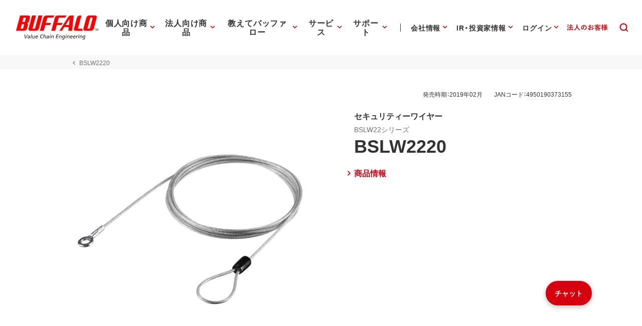

--- FILE ---
content_type: text/css; charset=UTF-8
request_url: https://www.buffalo.jp/common/css/style.min.css?ver=202601211700
body_size: 71465
content:
html{line-height:1.15;-ms-text-size-adjust:100%;-webkit-text-size-adjust:100%}h1{font-size:2em;margin:.67em 0}dl dl,dl ol,dl ul,ol dl,ul dl{margin:0}ol ol,ol ul,ul ol,ul ul{margin:0}hr{box-sizing:content-box;color:inherit;height:0;overflow:visible}main{display:block}pre{font-family:monospace,monospace;font-size:1em}abbr[title]{text-decoration:underline;text-decoration:underline dotted}b,strong{font-weight:bolder}code,kbd,samp{font-family:monospace,monospace;font-size:1em}small{font-size:80%}svg:not(:root){overflow:hidden}table{border-color:inherit;text-indent:0}button,input,select{margin:0}button{overflow:visible;text-transform:none}[type=button],[type=reset],[type=submit],button{-webkit-appearance:button}fieldset{padding:.35em .75em .625em}input{overflow:visible}legend{box-sizing:border-box;color:inherit;display:table;max-width:100%;white-space:normal}progress{display:inline-block;vertical-align:baseline}select{text-transform:none}textarea{margin:0;overflow:auto}[type=search]{-webkit-appearance:textfield;outline-offset:-2px}::-webkit-inner-spin-button,::-webkit-outer-spin-button{height:auto}::-webkit-input-placeholder{color:inherit;opacity:.54}::-webkit-search-decoration{-webkit-appearance:none}::-webkit-file-upload-button{-webkit-appearance:button;font:inherit}::-moz-focus-inner{border-style:none;padding:0}:-moz-focusring{outline:1px dotted ButtonText}:-moz-ui-invalid{box-shadow:none}details{display:block}dialog{background-color:#fff;border:solid;color:#000;display:block;height:-moz-fit-content;height:-webkit-fit-content;height:fit-content;left:0;margin:auto;padding:1em;position:absolute;right:0;width:-moz-fit-content;width:-webkit-fit-content;width:fit-content}dialog:not([open]){display:none}summary{display:list-item}template{display:none}@font-face{font-family:"Yu Gothic local";src:local("Yu Gothic Medium"),local("Yu Gothic Bold")}@font-face{font-family:"Yu Mincho local";src:local("Yu Mincho Medium"),local("Yu Mincho Bold")}@-ms-viewport{width:device-width}::-moz-selection{background-color:rgba(215,0,15,.08);color:#707070;text-shadow:0 1px 0 #d7000f}::selection{background-color:rgba(215,0,15,.08);color:#707070;text-shadow:0 1px 0 #d7000f}::-moz-selection{background-color:rgba(215,0,15,.08);color:#707070;text-shadow:0 1px 0 #d7000f}*,::after,::before{box-sizing:inherit}:root{box-sizing:border-box;color:#333;font-display:swap;font-feature-settings:"pkna";font-size:.625rem;line-height:1.5;-webkit-text-size-adjust:100%;-moz-text-size-adjust:100%;-ms-text-size-adjust:100%;--layout-black:#333}html{font-family:YakuHanJP,"游ゴシック体",YuGothic,"游ゴシック Medium","Yu Gothic Medium","游ゴシック","Yu Gothic","Yu Gothic local","Hiragino Sans","ヒラギノ角ゴ ProN W3","Hiragino Kaku Gothic ProN","メイリオ",Meiryo,sans-serif;-ms-overflow-style:scrollbar}html.ie{font-family:"メイリオ",Meiryo,sans-serif}body{line-height:inherit;min-width:320px;margin:0;-webkit-font-smoothing:antialiased;-moz-osx-font-smoothing:grayscale;text-rendering:optimizeLegibility;word-break:break-all;word-wrap:break-word;overflow-wrap:break-word;padding-top:constant(safe-area-inset-top);padding-right:constant(safe-area-inset-right);padding-bottom:constant(safe-area-inset-bottom);padding-left:constant(safe-area-inset-left);padding-top:env(safe-area-inset-top);padding-right:env(safe-area-inset-right);padding-bottom:env(safe-area-inset-bottom);padding-left:env(safe-area-inset-left)}body.layout-black{background-color:var(--layout-black)}h1,h2,h3,h4,h5,h6{margin:0;padding:0}p{margin:0}dd,dt,li,p,pre,td,th{word-break:break-strict;-ms-word-break:break-strict;-ms-line-break:strict;line-break:strict}dd{margin:0}table{border-spacing:0;border-collapse:collapse}td,th{padding:0;text-align:left}li,ol,ul{margin:0;padding:0;list-style:none}figure{margin:0}img{max-width:100%;height:auto;-webkit-user-select:none;-moz-user-select:none;-ms-user-select:none;-o-user-select:none;user-select:none;vertical-align:middle;-webkit-touch-callout:none;-moz-touch-callout:none;-ms-touch-callout:none;-webkit-user-drag:none;user-drag:none}img[data-pic-product=true]{padding:10%}a{text-decoration:none}a img{opacity:1;transition:opacity .25s ease}a img:hover{opacity:.8;transition:opacity .25s ease}a:link{color:inherit}a:visited{color:inherit}a:hover{color:#d7000f;text-decoration:underline}a:active{color:#d7000f;text-decoration:none}.desktop a[href*="tel:"],.tablet a[href*="tel:"]{pointer-events:none;color:inherit;text-decoration:none}.ie a[href*="tel:"]{cursor:default}text a:link{color:#d7000f;text-decoration:underline}text a:visited{color:#d7000f}text a:hover{text-decoration:none}[class^=el]:first-child{margin-top:0}[class^=el]:last-child{margin-bottom:0}mark{background-color:transparent}.edge rt,.ie rt{display:none}i{font-style:normal}i[data-align=center]{display:inline-block;text-align:center}i[data-color=red] svg{fill:#d7000f}i.icn-red-arr--down{fill:#c00}[v-coak]{display:none}.this-hide{display:none}.txt-large{font-size:1.125em}.txt-small{font-size:.75em}.el-table-set__inner table tbody tr td.txt-left,.el-table-set__inner table tbody tr th.txt-left,.el-table-set__inner table thead tr td.txt-left,.el-table-set__inner table thead tr th.txt-left,.txt-left{text-align:left}.txt-center{text-align:center}.el-table-set__inner table tbody tr td.txt-right,.el-table-set__inner table tbody tr th.txt-right,.el-table-set__inner table thead tr td.txt-right,.el-table-set__inner table thead tr th.txt-right,.txt-right{text-align:right}canvas[id*=chart]{margin-bottom:3.2rem}.sectioning-block>div{background-position:50% 50%;background-repeat:no-repeat;background-size:cover}.sectioning-block>div>div{margin:0 auto;max-width:1024px}.sectioning-block--padding-min{position:relative}.sectioning-block--dark-tone>div{background-color:#333;color:#fff}.sectioning-block--gray-tone>div{background-color:#ddd}.sectioning-block--pale-tone>div{background-color:#fef0f1}.sectioning-block--ruri-tone>div{background-color:#edeff0}.sectioning-block--philosophy>div{background:no-repeat 50% 50%;background-size:cover;background-image:url(/common/img/components/sectioning-block/bg-forest--landscape.png)}.portrait .sectioning-block--philosophy>div{background-image:url(/common/img/components/sectioning-block/bg-forest--portrait.png)}.sectioning-block[data-width=wide]>div>div{max-width:calc(1366px + (12px * 2))}.sectioning-block[data-width=wide] .divide-layout>div{max-width:calc(1366px + (12px * 2))}html.toppage.toppage--service{height:100%}html.toppage.toppage--topics{height:100%}html.toppage body{height:inherit}html.toppage .page-wrapper{height:inherit}html.toppage .page-wrapper>div{height:inherit}html.toppage .page-wrapper>div>div{height:inherit}html.toppage .page-wrapper>div>div>div{height:inherit}html.toppage .page-wrapper>div>div>div>div{height:inherit}html.toppage .layout-wrapper{height:inherit}html.toppage .layout-wrapper>div{height:inherit}html.toppage .layout-wrapper>div>div{height:inherit}html.toppage .layout-wrapper>div>div>div{height:inherit}html.toppage .layout-wrapper>div>div>div>div{height:inherit}html.toppage .contents-wrapper{height:inherit}html.toppage .contents-wrapper>div{height:inherit}html.toppage .contents-wrapper>div>div{height:inherit}html.toppage .contents-wrapper>div>div>div{height:inherit}html.toppage .contents-wrapper>div>div>div>div{height:inherit}html.toppage main{height:inherit}html.toppage main>div{height:inherit}html.toppage main>div>div{height:inherit}html.toppage main>div>div>div{height:inherit}html.toppage main>div>div>div>div{height:inherit}html.toppage .el-card--category__icn i svg{fill:#000}html.toppage .el-card--category__summary>div{justify-content:center}html.toppage .el-card--category__summary a{display:flex;justify-content:center;align-items:center;width:10% 0}html.toppage #root-top>div{max-width:1150px}.global-navigation--modifier>div>div>div>div{height:100vh;overflow-y:auto;-webkit-overflow-scrolling:touch}.global-navigation--modifier__logo{padding:2.2rem 2.7rem 5.3rem}.global-navigation--modifier__logo a{display:block}.global-navigation--modifier__logo a svg{display:block;width:14.6rem;height:4.6rem}.global-navigation--modifier__logo a svg g.statement path,.global-navigation--modifier__logo a svg g.tm path{fill:#191919;fill-opacity:1}.global-navigation--modifier__logo a svg path.logo{fill:#f00}.global-navigation--modifier__block--essential{margin-bottom:2.5rem}.global-navigation--modifier__block--essential a{display:block;padding:0 2.7rem .1rem 2.2rem;border-left:solid .4rem transparent;transition:border .5s cubic-bezier(.25, .8, .25, 1),color .5s cubic-bezier(.25, .8, .25, 1);font-size:1.6rem}.product-shelves-is-active .global-navigation--modifier__block--essential a:first-child{border-left-color:#d7000f}.global-navigation--modifier__block--essential a:hover{border-left-color:#d7000f}.global-navigation--modifier__block--essential a span{font-weight:700}.global-navigation--modifier__block--essential a+a{margin-top:2.2rem}.global-navigation--modifier__block--substitute{margin-bottom:1.8rem;padding:0 2.7rem}.global-navigation--modifier__block--substitute>div{padding-top:2.4rem;border-top:solid 1px #ddd;font-size:1.4rem}.global-navigation--modifier__block--substitute ul li+li{margin-top:.5rem}.global-navigation--modifier__block--btns>div{padding:0 2.7rem}.global-navigation--modifier__block--btns a{display:flex;align-items:center;justify-content:center;padding:.6rem 0 .7rem;border-radius:10rem;background-color:#333;font-size:1.2rem;text-decoration:none;line-height:1;transition:background-color .5s cubic-bezier(.25, .8, .25, 1)}.global-navigation--modifier__block--btns a:hover{background-color:#edeff0}.global-navigation--modifier__block--btns a:hover span{color:#333}.global-navigation--modifier__block--btns a:hover i svg{fill:#333}.global-navigation--modifier__block--btns a span{color:#fff;font-weight:700;transition:color .5s cubic-bezier(.25, .8, .25, 1)}.global-navigation--modifier__block--btns a i{position:relative;top:.1rem;width:1.2rem;height:1.2rem}.global-navigation--modifier__block--btns a i svg{display:block;width:inherit;height:inherit;fill:#fff;transition:fill .5s cubic-bezier(.25, .8, .25, 1)}.global-navigation--modifier__block--btns a+a{margin-top:.7rem}.toppage main>div>div>div>div{position:relative}.section-hero-overlay>div>div>div>div{display:flex;flex-direction:column;justify-content:space-between}.section-hero-overlay__head>div{text-align:right}.section-hero-overlay__head form{display:inline-block;vertical-align:middle}.section-hero-overlay__head form input{-webkit-appearance:none;-moz-appearance:none;appearance:none;padding:0;height:2.5rem;border-radius:2.5rem;border:none;vertical-align:middle;font-family:inherit;font-size:1.2rem}.section-hero-overlay__head form input[type=search]{padding:0 1.5rem;width:23.7rem;background-color:#fff}.section-hero-overlay__head form input[type=submit]{width:5rem;background-color:#d7000f;color:#fff;cursor:pointer}.section-hero-overlay__body{transition:opacity 2s cubic-bezier(.25, .8, .25, 1),visibility 2s cubic-bezier(.25, .8, .25, 1)}.hero-overlay-hidden .section-hero-overlay__body{visibility:hidden;opacity:0}.section-hero-overlay__slogan svg path{fill:#fff}.js .section-hero-overlay__slogan svg path{opacity:0}.section-hero-overlay__link-list{margin:4.267vw auto;max-width:64.478%;min-width:21.6rem}.section-hero-overlay__link-list>div{display:flex;flex-wrap:wrap}.section-hero-overlay__link-list a{display:inline-flex;vertical-align:middle;font-size:1.4rem;min-width:50%}.section-hero-overlay__link-list a:link,.section-hero-overlay__link-list a:visited{color:#fff}.section-hero-overlay__link-list a i{width:2.2rem;height:2.2rem}.section-hero-overlay__link-list a i svg{display:block;width:inherit;height:inherit;fill:#fff}.section-hero-overlay__btn{margin:4.267vw auto;max-width:64.478%;min-width:21.6rem}.section-hero-overlay__btn a{display:flex;align-items:center;justify-content:space-between;padding:.5rem .5rem .6rem;border:solid 1px #fff;border-radius:10rem;font-size:1.2rem;touch-action:manipulation}.section-hero-overlay__btn a:link,.section-hero-overlay__btn a:visited{color:#fff}.section-hero-overlay__btn a::before{width:1.8rem;height:1.8rem;content:""}.section-hero-overlay__btn a i{width:1.8rem;height:1.8rem}.section-hero-overlay__btn a i svg{display:block;width:inherit;height:inherit;fill:#fff}.section-hero-overlay__btn a span{font-weight:700}.section-product-shelves{z-index:9998;top:0;left:0;width:100%;height:100%;opacity:0;visibility:hidden;transition:opacity .5s cubic-bezier(.25, .8, .25, 1),visibility .5s cubic-bezier(.25, .8, .25, 1)}.product-shelves-is-active .section-product-shelves:not(.section-product-shelves--category){opacity:1;visibility:visible}.section-product-shelves.product-shelves-is-active.section-product-shelves--category{opacity:1;visibility:visible}.section-product-shelves>div{background-color:#fff;-webkit-backdrop-filter:blur(4px);backdrop-filter:blur(4px)}.section-product-shelves>div>div>div{margin-right:auto;margin-left:auto;padding:1.2rem 1.2rem 2.4rem;max-width:1024px}.section-product-shelves__close-btn>div{text-align:right}.section-product-shelves__close-btn button{-webkit-appearance:none;-moz-appearance:none;appearance:none;padding:0;border:solid 2px #d7000f;border-radius:10rem;background-color:transparent;cursor:pointer}.section-product-shelves__close-btn button i{width:24px;height:24px}.section-product-shelves__close-btn button i svg{display:block;width:inherit;height:inherit;fill:#d7000f}.section-product-shelves__holder{display:block;touch-action:manipulation}.section-product-shelves__pic-container img{-webkit-backface-visibility:hidden;backface-visibility:hidden}.section-product-shelves__txt-container p i{display:flex;align-items:center;width:2rem;height:2rem}.section-product-shelves__txt-container p i svg{display:block;width:1.4rem;height:1.4rem;fill:#d7000f}.section-product-shelves__txt-container p span{font-weight:700}a:hover .section-product-shelves__txt-container p span{text-decoration:underline}.el-consolidate-navigation{margin:4.267vw auto}.el-consolidate-navigation>div>div{margin:0 auto;max-width:64.478%;min-width:21.6rem}.el-consolidate-navigation__inner>div{display:flex;align-content:stretch;justify-content:space-between;flex-wrap:wrap;margin-top:-4.267vw}.el-consolidate-navigation__item{display:block;margin-top:4.267vw;width:46.296%;border:solid 1px #fff;border-radius:.5rem;touch-action:manipulation}.el-consolidate-navigation__item:first-child{margin-top:4.267vw}.el-consolidate-navigation__item:hover{text-decoration:none}.el-consolidate-navigation__item:hover p{text-decoration:underline}.el-consolidate-navigation__item>div{text-align:center}.el-consolidate-navigation__item i{display:block;width:100%;height:16.267vw}.el-consolidate-navigation__item i svg{display:block;width:inherit;height:inherit;fill:#fff}.el-consolidate-navigation__item:nth-child(n+3) p{padding-bottom:16.763%}.el-consolidate-navigation__item p{padding-bottom:5.78%;color:#fff;font-weight:700}.el-important>div>div{margin:0 auto;padding:.3rem 1.8rem .6rem;max-width:33.5rem;border-radius:.6rem;background-color:rgba(51,51,51,.8);-webkit-backdrop-filter:blur(7px);backdrop-filter:blur(7px)}.el-important__head h2{display:inline-flex;align-items:center;vertical-align:middle;font-size:1.2rem}.el-important__head h2 i{width:3rem;height:3rem}.el-important__head h2 i svg{display:block;width:inherit;height:inherit;fill:#d7000f}.el-important__head h2 span{color:#fff;font-weight:700}.el-important__body{position:relative}.el-important__body>div{padding-bottom:.4rem;font-size:1.2rem;border-bottom:solid 1px #fff}.el-important__body>div::after{position:absolute;z-index:1;bottom:0;left:0;width:1.4rem;height:.1rem;background-color:#d7000f;content:""}.el-important__body a{display:inline-block;vertical-align:middle;max-width:100%;overflow:hidden;white-space:nowrap;text-overflow:ellipsis;-ms-text-overflow:ellipsis}.el-important__body a:link,.el-important__body a:visited{color:#fff}.el-important__foot>div{text-align:right}.el-important__foot a{display:inline-flex;align-items:center;vertical-align:middle;font-size:1.2rem}.el-important__foot a:link,.el-important__foot a:visited{color:#fff}.el-important__foot a i{position:relative;top:.1rem;width:1.2rem;height:1.2rem}.el-important__foot a i svg{display:block;width:inherit;height:inherit;fill:#d7000f}.site-header--toppage{flex-grow:2}.ie .site-header--toppage{flex:1 1 auto}.site-header--toppage>div{position:relative;z-index:9999;color:#fff;transition:all .5s cubic-bezier(.25, .8, .25, 1)}.site-header--toppage>div:hover{background-color:#fff;color:inherit}.drawer-up-menu-is-active .site-header--toppage>div{color:inherit}.site-header--toppage>div>div{margin:0 auto;padding:0 1.464%;max-width:1366px}.site-header--toppage__inner>div{display:flex;align-items:center;justify-content:space-between}.site-header--toppage__logo-area{padding:12px 0}.site-header--toppage__logo-area a{display:inline-block;vertical-align:middle;max-width:100%}.site-header--toppage__logo-area a svg{display:block}.drawer-up-menu-is-active .site-header--toppage__logo-area a svg g.statement,.drawer-up-menu-is-active .site-header--toppage__logo-area a svg g.tm,.site-header--toppage>div:hover .site-header--toppage__logo-area a svg g.statement,.site-header--toppage>div:hover .site-header--toppage__logo-area a svg g.tm{fill-opacity:1}.drawer-up-menu-is-active .site-header--toppage__logo-area a svg g.statement path,.drawer-up-menu-is-active .site-header--toppage__logo-area a svg g.tm path,.site-header--toppage>div:hover .site-header--toppage__logo-area a svg g.statement path,.site-header--toppage>div:hover .site-header--toppage__logo-area a svg g.tm path{fill:#191919}.site-header--toppage__logo-area a svg path{fill:#fff;transition:all .5s cubic-bezier(.25, .8, .25, 1)}.drawer-up-menu-is-active .site-header--toppage__logo-area a svg path.logo,.site-header--toppage>div:hover .site-header--toppage__logo-area a svg path.logo{fill:#f00}.site-header--toppage__navigation-area--primary{flex-grow:1;flex-basis:0}.site-header--toppage__navigation-area--primary>div{display:flex;align-items:center;justify-content:flex-end}.site-header--toppage__navigation-area--secondary{flex-shrink:0}.site-header--toppage__navigation-area--secondary>div{display:flex}.site-header--toppage__navigation-area--secondary .site-header--toppage__navigation-item:first-child>div{position:relative;padding-left:1.5rem}.site-header--toppage__navigation-area--secondary .site-header--toppage__navigation-item:first-child>div::before{position:absolute;z-index:1;top:50%;left:0;width:.1rem;height:1.6rem;background-color:#fff;transform:translateY(-50%);transition:background-color .5s cubic-bezier(.25, .8, .25, 1);content:""}.drawer-up-menu-is-active .site-header--toppage__navigation-area--secondary .site-header--toppage__navigation-item:first-child>div::before,.site-header--toppage>div:hover .site-header--toppage__navigation-area--secondary .site-header--toppage__navigation-item:first-child>div::before{background-color:#333}.site-header--toppage__navigation-area--primary .site-header--toppage__navigation-item:last-child>div{padding-right:1.5rem}.site-header--toppage__navigation-item a{position:relative;display:block;padding:1.8rem 0 1.8rem}.site-header--toppage__navigation-item a:hover{text-decoration:none}.site-header--toppage__navigation-item a:hover::after{background-color:#d7000f}.site-header--toppage__navigation-item a::after{position:absolute;z-index:1;bottom:0;left:0;width:100%;height:.2rem;background-color:transparent;transition:all .5s cubic-bezier(.25, .8, .25, 1);content:""}.site-header--toppage__navigation-item a span{padding:0 1.5rem;transition:padding .5s cubic-bezier(.25, .8, .25, 1)}.site-header--toppage__search-area{flex-shrink:0}.site-header--toppage__search-area>div{padding:0 1.5rem}.site-header--toppage__search-area button{-webkit-appearance:none;-moz-appearance:none;appearance:none;padding:0 .7rem;vertical-align:middle;border:none;background-color:transparent;cursor:pointer;outline:0}.site-header--toppage__search-area i{display:block;width:3.4rem;height:3.4rem}.site-header--toppage__search-area i svg{display:block;width:100%;height:100%;fill:#fff;transition:all .5s cubic-bezier(.25, .8, .25, 1)}.drawer-up-menu-is-active .site-header--toppage__search-area i svg,.site-header--toppage>div:hover .site-header--toppage__search-area i svg{fill:#d7000f}.site-header--toppage__btn-area button{-webkit-appearance:none;-moz-appearance:none;appearance:none;padding:0;vertical-align:middle;border:none;background-color:transparent;cursor:pointer;outline:0}.site-header--toppage__btn-area button:active svg{transform:scale(.8)}.site-header--toppage__btn-area button svg{display:block;fill:#fff;transition:all .5s cubic-bezier(.25, .8, .25, 1)}.drawer-up-menu-is-active .site-header--toppage__btn-area button svg,.site-header--toppage>div:hover .site-header--toppage__btn-area button svg{fill:#d7000f}.site-header--toppage__btn-area button svg g{transition:opacity .5s cubic-bezier(.25, .8, .25, 1),transform .5s cubic-bezier(.25, .8, .25, 1);transform-origin:50% 50%}.site-header--toppage__btn-area button svg g:last-child{opacity:0;transform:rotate(-90deg)}.site-header--toppage__btn-area button svg g path{transition:transform .5s cubic-bezier(.25, .8, .25, 1)}.site-header--toppage__btn-area button svg.this-active g:first-child{opacity:0;transform:rotate(90deg)}.site-header--toppage__btn-area button svg.this-active g:first-child path:last-child{transform:scaleX(0) translateX(100%)}.site-header--toppage__btn-area button svg.this-active g:last-child{opacity:1}.site-header--toppage .site-header__global-nav{overflow-y:auto;-webkit-overflow-scrolling:touch}.desktop .site-header--toppage .site-header__global-nav{max-height:calc(100vh - 5.4rem)}.site-header--toppage__mypage-link,.site-header--toppage__portal-link{position:relative;transition:opacity .3s;opacity:1}.site-header--toppage__mypage-link:hover,.site-header--toppage__portal-link:hover{opacity:.7}.site-header--toppage__mypage-link svg,.site-header--toppage__portal-link svg{display:block;fill:#fff}.drawer-up-menu-is-active .site-header--toppage__mypage-link svg,.drawer-up-menu-is-active .site-header--toppage__portal-link svg,.site-header--toppage>div:hover .site-header--toppage__mypage-link svg,.site-header--toppage>div:hover .site-header--toppage__portal-link svg{fill:#d7000f}.site-header--toppage__mypage-link svg{width:7.2rem}.site-header--toppage__portal-link svg{width:8.2rem}.site-body--toppage{flex-shrink:1}.site-body--toppage:not([class*=toppage--]){position:absolute;top:0;left:0;z-index:0;width:100%;height:100%}.site-body--toppage:not([class*=toppage--])>div{height:inherit}.site-body--toppage:not([class*=toppage--])>div>div{height:inherit}.site-body--toppage:not([class*=toppage--])>div>div>div{height:inherit}.site-body--toppage:not([class*=toppage--])>div>div>div>div{height:inherit}.site-body--toppage[class*=toppage--]{flex-grow:2}.ie .site-body--toppage[class*=toppage--]{flex:1 1 auto}.site-body--toppage[class*=toppage--]>div{transition:padding .5s cubic-bezier(.25, .8, .25, 1)}.site-body--toppage[class*=toppage--] svg{display:block;margin:0 auto;max-width:772px;width:100%;fill:#fff}.site-body--toppage[class*=toppage--] svg path{transition:fill-opacity .5s cubic-bezier(.25, .8, .25, 1)}.no-js .site-body--toppage[class*=toppage--] svg path{opacity:1}.drawer-up-menu-is-active .site-body--toppage[class*=toppage--] svg path{fill-opacity:0}.site-body--toppage[class*=toppage--]--topics svg{max-width:372px}.site-body--toppage[class*=toppage--]--service svg{max-width:389px}.slide-container{height:inherit}.slide-container .slide-wapper{height:inherit}.slide-container .slide-wapper .slide-content{overflow:hidden;height:inherit;position:relative}.slide-container .slide-wapper .slide-content .slide-photo{overflow:hidden;height:inherit;background-position:center top;background-repeat:no-repeat;background-size:cover;transition:opacity .25s linear;position:relative;z-index:1}.slide-container .slide-wapper .slide-content .slide-photo img{object-fit:cover;object-position:center top;max-width:none;width:100%;height:100%}.slide-container .slide-wapper .slide-content .slide-photo img:hover{opacity:1!important}.ie .slide-container .slide-wapper .slide-content .slide-photo img{opacity:0}.ie .slide-container .slide-wapper .slide-content .slide-photo img:hover{opacity:0!important}.slide-container .slide-wapper .slide-content .slide-text{width:100%;position:absolute;z-index:3;top:15%;margin:auto;text-align:center}.slide-container .slide-wapper .slide-content .slide-text p{font-size:4.8rem;color:#333}.slide-container .slide-wapper .slide-content .slide-btn{width:100%;margin:auto;text-align:center}.slide-container .slide-wapper .slide-content .slide-btn a{padding:1.5rem 0 0;margin:0 auto;color:#333;display:inline-block}.slide-container .slide-wapper .slide-content .slide-btn a b{color:#d7000f}.slide-container .slide-wapper .slide-content .slide-btn a span{font-size:1.8rem;font-weight:700;position:relative;display:inline-block;padding-left:25px}.slide-container .slide-wapper .slide-content .slide-btn a span:hover{text-decoration:underline}.slide-container .slide-wapper .slide-content .slide-btn a span svg{position:absolute;left:0;top:55%;transform:translate(0,-50%);width:24px;height:36px;fill:#333;line-height:1}.site-footer--toppage{position:relative;bottom:0;z-index:1}.toppage .el-toppage{height:inherit}.desktop .el-toppage{min-height:62.2rem}.toppage .el-toppage>div{height:inherit}.desktop .el-toppage>div{min-height:62.2rem}.toppage .el-toppage>div>div{height:inherit}.desktop .el-toppage>div>div{min-height:62.2rem}.toppage .el-toppage>div>div>div{height:inherit}.desktop .el-toppage>div>div>div{min-height:62.2rem}.el-toppage>div>div>div>div{display:flex;flex-direction:column;justify-content:space-between}.desktop .el-toppage>div>div>div>div{height:100vh;min-height:62.2rem}.mobile .el-toppage>div>div>div>div,.tablet .el-toppage>div>div>div>div{height:100%}.mobile .el-toppage>div>div>div>div{position:fixed;z-index:1;top:0;left:0;width:100%}.el-essential-information>div>div{margin:0 auto;padding:2.196% 1.464%;max-width:1366px}.el-essential-information>div>div>div{background-color:rgba(51,51,51,.8)}.el-essential-information>div>div>div>div{display:flex;align-items:center;justify-content:space-between}.el-essential-information p{color:#fff;font-size:1.2rem}.el-essential-information p:first-child i{width:3.2rem;height:3.2rem}.el-essential-information p:last-child i{width:1.8rem;height:1.8rem}.el-essential-information p:nth-child(odd){flex-shrink:0}.el-essential-information p:nth-child(even){flex-grow:1;flex-basis:0}.el-essential-information p i{display:inline-block;vertical-align:middle}.el-essential-information p i svg{display:block;width:100%;height:100%;fill:#d7000f}.el-essential-information p span{vertical-align:middle}.mobile.landscape .drawer-up-menu{display:none}.drawer-up-menu-is-active .drawer-up-menu{transform:translateY(0)}.drawer-up-menu>div{height:inherit;background-color:rgba(255,255,255,.88)}.drawer-up-menu>div>div{height:inherit}.drawer-up-menu>div>div>div{height:inherit}.drawer-up-menu>div>div>div>div{height:inherit}.drawer-up-menu__inner{padding:5.4rem 10.667% 0;height:inherit;display:flex;justify-content:center;align-items:center}.drawer-up-menu__inner>div{display:flex;justify-content:space-between;flex-wrap:wrap;flex-grow:1;max-width:40.8rem}.drawer-up-menu__item{width:44.068%;max-width:18rem}.drawer-up-menu__item>div a{display:block;height:34.667vw;max-height:18rem;min-height:11.1rem;border-radius:100%;background-color:#fff;touch-action:manipulation;display:flex;flex-direction:column;justify-content:center;align-items:center}.drawer-up-menu__item>div a:hover i svg{fill:#d7000f}.drawer-up-menu__item>div a i{display:block;margin:0 auto;width:53.846%;max-width:7rem;height:18.667vw;max-height:7rem;min-height:6rem}.drawer-up-menu__item>div a i svg{display:block;width:100%;height:100%;fill:#333;transition:fill .5s cubic-bezier(.25, .8, .25, 1)}.drawer-up-menu__item>div a span{display:block;text-align:center;font-size:3.733vw;line-height:1.43}.circle-menu>div{height:inherit}.circle-menu>div>div{height:inherit}.circle-menu>div>div>div{height:inherit}.circle-menu>div>div>div>div{height:inherit}.circle-menu__inner{margin:0 auto;height:inherit;display:flex;justify-content:center;align-items:center}.circle-menu__inner--topics{max-width:954px}.circle-menu__inner--service{max-width:624px}.circle-menu__inner>div{display:flex;justify-content:space-between;flex-wrap:wrap;flex-grow:1}.circle-menu .circle-menu__item>div a{display:block;padding-bottom:100%;height:0;border-radius:100%;background-color:rgba(255,255,255,.8);transition:background-color .5s cubic-bezier(.25, .8, .25, 1),color .5s cubic-bezier(.25, .8, .25, 1)}.circle-menu .circle-menu__item>div a:hover{background-color:#fff}.circle-menu .circle-menu__item>div a:hover i svg{fill:#d7000f}.circle-menu .circle-menu__item>div a i{position:relative;top:.7rem;display:inherit}.circle-menu .circle-menu__item>div a i svg{width:6.6rem;height:6.6rem!important;vertical-align:baseline;fill:#333}.circle-menu .circle-menu__item>div a span{display:flex;flex-direction:column;justify-content:center;align-items:center;text-align:center}.el-toppage-topics a{text-decoration:none}.el-toppage-topics a img{opacity:1;transition:none}.el-toppage-topics a img:hover{opacity:1}.el-toppage-topics__main{margin:0 auto 20px;max-width:1366px}.el-toppage-topics__news{max-width:calc(1366px + 4rem);padding:0 2rem}.el-toppage-topics__news--head>p:first-child{display:flex;align-items:center}.el-toppage-topics__news--head>p:first-child i{display:block}.el-toppage-topics__news--head>p:first-child i svg{fill:#c00;width:100%;height:100%;vertical-align:top}.el-toppage-topics__news--head>p:last-child{line-height:1}.el-toppage-topics__news--head>p:last-child i{display:block}.el-toppage-topics__news--head>p:last-child i svg{fill:#c00;width:100%;height:100%;vertical-align:top}.el-toppage-topics__news--head>p:last-child a{display:flex;align-items:center}.el-toppage-topics__swiper{max-width:1366px;margin:0 auto;overflow:hidden}.el-toppage-topics__swiper .swiper-button-next,.el-toppage-topics__swiper .swiper-button-prev{background-color:#c00;height:120px;width:45px;top:calc(45% - 120px / 2);background-image:none!important;display:flex;align-items:center;justify-content:center;border:none;transition:opacity .3s ease;margin-top:0}.el-toppage-topics__swiper .swiper-button-next:hover,.el-toppage-topics__swiper .swiper-button-prev:hover{opacity:.8}.el-toppage-topics__swiper .swiper-button-next::before,.el-toppage-topics__swiper .swiper-button-prev::before{content:"";width:15px;height:15px;border-bottom:solid 4px #fff}.el-toppage-topics__swiper .swiper-button-next{right:1px;border-radius:6px 0 0 6px;padding-right:10px}.el-toppage-topics__swiper .swiper-button-next::before{border-right:solid 4px #fff;transform:rotate(-45deg)}.el-toppage-topics__swiper .swiper-button-prev{left:1px;padding-left:10px;border-radius:0 6px 6px 0}.el-toppage-topics__swiper .swiper-button-prev::before{border-left:solid 4px #fff;transform:rotate(45deg)}.el-toppage-topics__swiper:not(.swiper-initialized) .el-toppage-topics__sub__item{margin-right:20px}.el-toppage-topics__sub{margin:0 auto;max-width:1366px}.el-toppage-topics__sub__item a{width:100%}.el-toppage-topics__sub__item a img{width:100%}.el-toppage-topics__sub--pagination{position:relative!important;margin-top:1rem}.el-toppage-topics__sub--pagination .swiper-pagination-bullet{width:8px;height:8px;border:solid 1px #c00;background:#fff;opacity:1;vertical-align:middle}.el-toppage-topics__sub--pagination .swiper-pagination-bullet.active-bullets,.el-toppage-topics__sub--pagination .swiper-pagination-bullet.swiper-pagination-bullet-active{background-color:#c00;width:1.6rem;height:1.6rem}.el-toppage-topics__sub--pagination .swiper-pagination-bullet:not(:last-child){margin-right:2.2rem}.el-toppage-topics__sub--sp{background-color:#f8f8f8;padding:2rem}.el-toppage-topics__sub--sp .el-toppage-topics__sub--heading{padding:1rem;margin:0 calc(-1 * 2rem) 2.4rem}.el-toppage-topics__sub--sp .el-toppage-topics__sub--heading[data-color=red]{background-color:#c00}.el-toppage-topics__sub--sp .el-toppage-topics__sub--heading[data-color=black]{background-color:#333}.el-toppage-topics__sub--sp .el-toppage-topics__sub--heading h2{font-size:1.8rem;font-weight:700;color:#fff;text-align:center}.el-toppage-topics__sub--sp .el-toppage-topics__sub--list{display:flex;flex-wrap:wrap}.el-toppage-topics__sub--sp .el-toppage-topics__sub--item{width:calc(100% / 2 - 2rem * 1 / 2);border-radius:.6rem;overflow:hidden}.el-toppage-topics__sub--sp .el-toppage-topics__sub--item:nth-child(n+2){margin-bottom:2rem}.el-toppage-topics__sub--sp .el-toppage-topics__sub--item:nth-child(odd){margin-right:2rem}.el-toppage-topics__sp-menu{display:flex;flex-wrap:wrap;text-align:center;padding:5rem 0}.el-toppage-topics__sp-menu a{display:block;width:50%;padding:0 1rem;margin-bottom:2rem}.el-toppage-topics__sp-menu i{display:block;margin:0 auto;width:10rem;height:10rem}.el-toppage-topics__sp-menu i svg{width:100%;height:100%;vertical-align:top}.el-toppage-topics__sp-menu span{font-weight:700;font-size:4.062vw}.el-toppage-topics__column{margin:2rem auto;max-width:calc(1366px + 4rem);padding:0 2rem;display:flex;-moz-column-gap:20px;column-gap:20px}.el-toppage-topics__column--heading{display:flex;align-items:center;justify-content:space-between;-moz-column-gap:10px;column-gap:10px;padding:14px 10px;margin-bottom:2rem}.el-toppage-topics__column--heading[data-head-type=press]{background-color:#f8f8f8}.el-toppage-topics__column--heading[data-head-type=press]>p{-moz-column-gap:5px;column-gap:5px}.el-toppage-topics__column--heading[data-head-type=press]>p::before{content:"";width:32px;height:32px;background-image:url("data:image/svg+xml;charset=utf8,%3Csvg%20viewbox%3D%220%200%20100%20100%22%20width%3D%22100%22%20height%3D%22100%22%20xmlns%3D%22http%3A%2F%2Fwww.w3.org%2F2000%2Fsvg%22%3E%20%3Cpath%20d%3D%22M62.5%2C47.917v4.166h8.333V47.917ZM58.333%2C61.688c2%2C1.479%2C4.6%2C3.437%2C6.667%2C4.979.833-1.105%2C1.667-2.229%2C2.5-3.334-2.062-1.541-4.667-3.5-6.667-5C60%2C59.458%2C59.167%2C60.583%2C58.333%2C61.688ZM67.5%2C36.667c-.833-1.105-1.667-2.23-2.5-3.334-2.063%2C1.542-4.667%2C3.5-6.667%2C5%2C.834%2C1.105%2C1.667%2C2.23%2C2.5%2C3.334C62.833%2C40.167%2C65.437%2C38.229%2C67.5%2C36.667ZM33.333%2C43.75a4.179%2C4.179%2C0%2C0%2C0-4.166%2C4.167v4.166a4.179%2C4.179%2C0%2C0%2C0%2C4.166%2C4.167h2.084v8.333h4.166V56.25h2.084L52.083%2C62.5v-25L41.667%2C43.75ZM57.292%2C50a9.335%2C9.335%2C0%2C0%2C0-3.125-6.979V56.958A9.255%2C9.255%2C0%2C0%2C0%2C57.292%2C50Z%22%3E%3C%2Fpath%3E%20%3C%2Fsvg%3E");background-repeat:no-repeat;background-size:55px;background-position-y:-11px;background-position-x:-7px}.el-toppage-topics__column--heading[data-head-type=news]{background-color:#fef0f1}.el-toppage-topics__column--heading[data-head-type=news]>p::before{content:"";width:32px;height:32px;background-image:url("data:image/svg+xml;charset=utf8,%3Csvg%20viewbox%3D%220%200%20100%20100%22%20width%3D%22100%22%20height%3D%22100%22%20fill%3D%22%23d7000f%22%20xmlns%3D%22http%3A%2F%2Fwww.w3.org%2F2000%2Fsvg%22%3E%20%3Cpath%20d%3D%22M25%2C71.6h50L50%2C28.4L25%2C71.6z%20M52.3%2C64.8h-4.5v-4.5h4.5V64.8z%20M52.3%2C55.7h-4.5v-9.1h4.5V55.7z%22%3E%3C%2Fpath%3E%20%3C%2Fsvg%3E");background-repeat:no-repeat;background-size:46px;background-position-y:-7px;background-position-x:-7px}.el-toppage-topics__column--heading[data-head-type=news]>p span{color:#d7000f}.el-toppage-topics__column--heading>p{display:inline-flex;align-items:center}.el-hero--toppage{z-index:-1;top:0;left:0;width:100%;height:100%}.el-hero--toppage .swiper-container .swiper-wrapper .swiper-slide{min-height:calc(56.8rem - 53px);height:100vh;background-position:50% 50%;background-repeat:no-repeat;background-size:cover}.el-hero--toppage-thumb{transition:flex-basis .5s cubic-bezier(.25, .8, .25, 1)}.el-hero--toppage-thumb>div>div>div>div{display:flex}.el-hero--toppage-thumb__item{flex-basis:9.1rem;opacity:.72;transition:opacity .5s cubic-bezier(.25, .8, .25, 1)}.el-hero--toppage-thumb__item.this-active{opacity:1}.el-hero--toppage-thumb__item a img{-webkit-backface-visibility:hidden;backface-visibility:hidden;border-radius:.5rem}.el-hero--toppage-thumb__item+.el-hero--toppage-thumb__item{margin-left:1.5rem}.el-hero--slider{position:relative}.el-hero--slider>div>div>div>div{overflow:hidden}.el-hero--slider .swiper-container-free-mode>.swiper-wrapper{transition-timing-function:cubic-bezier(0.25,0.8,0.25,1)}.el-hero--slider .el-hero--slider__swiper-container.swiper-container-horizontal>.swiper-pagination-bullets{bottom:2rem}.el-hero--slider .el-hero--slider__swiper-container .swiper-button-next,.el-hero--slider .el-hero--slider__swiper-container .swiper-button-prev{top:auto;bottom:2rem;margin-top:auto;margin-bottom:-8px;width:32px;height:32px}.el-hero--slider .el-hero--slider__swiper-container .swiper-button-next,.el-hero--slider .el-hero--slider__swiper-container .swiper-container-rtl .swiper-button-prev{background-image:url([data-uri])}.el-hero--slider .el-hero--slider__swiper-container .swiper-button-prev,.el-hero--slider .el-hero--slider__swiper-container .swiper-container-rtl .swiper-button-next{background-image:url([data-uri])}.el-hero--slider .el-hero--slider__swiper-container--thumbnails>div{background-color:#f8f8f8}.el-hero--slider .el-hero--slider__swiper-container--thumbnails>div>div{margin:0 auto;padding:1rem 0;max-width:1000px}.el-hero--slider .el-hero--slider__swiper-container--thumbnails>div>div>div>div{display:flex;align-items:center;flex-wrap:wrap}.el-hero--slider .el-hero--slider__swiper-container--thumbnails .swiper-container--thumbnails__item.this-active a img{opacity:1}.el-hero--slider .el-hero--slider__swiper-container--thumbnails .swiper-container--thumbnails__item a img{border-radius:.5rem;-webkit-backface-visibility:hidden;backface-visibility:hidden;opacity:.64;transition:opacity .5s cubic-bezier(.25, .8, .25, 1)}.el-hero--slider .swiper-container{max-width:1366px;margin:0 auto}.el-hero--slider .swiper-container.el-hero--slider__swiper-container--essential{overflow:visible}.el-hero--slider .swiper-container.el-hero--slider__swiper-container--essential .swiper-pagination-bullet{width:12px;height:12px;border:solid 2px #d7000f;background:0 0;vertical-align:middle;opacity:1}.el-hero--slider .swiper-container.el-hero--slider__swiper-container--essential .swiper-pagination-bullet-active{width:16px;height:16px;background-color:#d7000f}.el-hero--slider .swiper-button-next,.el-hero--slider .swiper-button-prev{margin-top:-25px;width:50px;height:50px;border-radius:100%;background-size:cover;transition:box-shadow .5s cubic-bezier(.25, .8, .25, 1)}.el-hero--slider .swiper-button-next,.el-hero--slider .swiper-container-rtl .swiper-button-prev{right:0;left:auto;background-image:url([data-uri])}.el-hero--slider .swiper-button-prev,.el-hero--slider .swiper-container-rtl .swiper-button-next{right:auto;left:0;background-image:url([data-uri])}.el-hero--slider .swiper-container-horizontal>.swiper-pagination-bullets .swiper-pagination-bullet{margin:0 11px}.el-hero--slider__item span[data-hero=mobile] img{width:100%}.el-hero--slider__navigation{padding:0 0 .3rem}.el-hero--slider__navigation>div{border-radius:.5rem;background-color:#fff;box-shadow:0 1px 3px rgba(0,0,0,.12),0 1px 2px rgba(0,0,0,.24)}.el-hero--slider__navigation-product-list{visibility:hidden;transition:visibility .5s cubic-bezier(.25, .8, .25, 1)}.el-hero--slider__navigation-product-list.this-active{visibility:visible}.el-hero--slider__navigation-product-list.this-active>div{opacity:1}.el-hero--slider__navigation-product-list>div{position:absolute;z-index:99;top:0;left:0;width:100%;height:inherit;background:#fff;opacity:0;transition:opacity .5s cubic-bezier(.25, .8, .25, 1),min-height .5s cubic-bezier(.25, .8, .25, 1)}.el-hero--slider__navigation-product-list>div>div{position:relative;margin:0 auto;max-width:1000px;height:inherit}.el-hero--slider__navigation-product-list button.navigation-product-list__btn--close{position:absolute;z-index:1;padding:0;cursor:pointer;border:solid 2px #d7000f;border-radius:10rem;background-color:transparent;-webkit-appearance:none;-moz-appearance:none;appearance:none;touch-action:manipulation}.el-hero--slider__navigation-product-list button.navigation-product-list__btn--close i{width:24px;height:24px}.el-hero--slider__navigation-product-list button.navigation-product-list__btn--close i svg{display:block;width:inherit;height:inherit;fill:#d7000f}.el-hero--slider__navigation-product-list .navigation-product-list__inner{height:100%;padding-top:3rem}.el-hero--slider__navigation-product-list .navigation-product-list__item{margin-top:1rem;margin-left:1.961%}.el-hero--slider__navigation-product-list .navigation-product-list__holder{display:block;touch-action:manipulation}.el-hero--slider__navigation-product-list .navigation-product-list__pic-container img{-webkit-backface-visibility:hidden;backface-visibility:hidden}.el-hero--slider__navigation-product-list .navigation-product-list__txt-container p i{display:flex;align-items:center;width:2rem;height:2rem}.el-hero--slider__navigation-product-list .navigation-product-list__txt-container p i svg{display:block;width:1.4rem;height:1.4rem;fill:#d7000f}.el-hero--slider__navigation-product-list .navigation-product-list__txt-container p span{font-weight:700}a:hover .el-hero--slider__navigation-product-list .navigation-product-list__txt-container p span{text-decoration:underline}.el-hero--slider__navigation-item-list{margin:0 auto;max-width:1000px}.el-hero--slider__navigation-item-list>div>div{display:flex;flex-wrap:wrap}.el-hero--slider__navigation-item{width:calc(100% / 4 - 12px * 3/ 4);position:relative}.el-hero--slider__navigation-item:not(:nth-child(4n)){margin-right:12px}.el-hero--slider__navigation-item:nth-child(-n+4){margin-bottom:12px}.el-hero--slider__navigation-item>div{height:100%}.el-hero--slider__navigation-item a{height:100%;display:flex;align-items:center;justify-content:center;border:solid 1px #d7000f;border-radius:25px;background-color:#fff;color:#d7000f;text-align:center;line-height:1.1;transition:background-color .5s cubic-bezier(.25, .8, .25, 1),color .5s cubic-bezier(.25, .8, .25, 1);padding:.6rem 0;min-height:50px;text-decoration:none}.el-hero--slider__navigation-item a::before{content:"";width:7px;height:7px;border-right:solid 2px #d7000f;border-bottom:solid 2px #d7000f;transform:rotate(-45deg);position:absolute;right:15px;top:calc(50% - 7px / 2)}.el-hero--slider__navigation-item a:hover{background-color:#d7000f;color:#fff}.el-hero--slider__navigation-item a:hover::before{border-right:solid 2px #fff;border-bottom:solid 2px #fff}.el-hero--slider__navigation-item a:hover i svg{fill:#fff}.el-hero--slider__navigation-item a i{position:relative;display:inherit}.el-hero--slider__navigation-item a i svg{width:6.6rem;height:6.6rem;vertical-align:baseline;fill:#d7000f;transition:fill .5s cubic-bezier(.25, .8, .25, 1)}.el-hero--slider__navigation-item a span{font-weight:700;display:block}.el-hero--slider__navigation-item.this-active a{background-color:#d7000f;color:#fff}.el-hero--slider__navigation-item.this-active a i svg{fill:#fff}.el-pic--slider{position:relative}.el-pic--slider>div>div>div>div{overflow:hidden}.el-pic--slider .swiper-container-free-mode>.swiper-wrapper{transition-timing-function:cubic-bezier(0.25,0.8,0.25,1)}.el-pic--slider .swiper-slide{display:flex;justify-content:center;align-items:center}.el-pic--slider .swiper-slide img{transition:1s;opacity:0}.el-pic--slider .swiper-slide.swiper-slide-active img{opacity:1}.el-pic--slider .el-pic--slider__swiper-container.swiper-container-horizontal>.swiper-pagination-bullets{bottom:2rem}.el-pic--slider__divide-box .el-btn a[rel=next]::after{transform:translate(0,-50%)}.el-pic--slider .el-pic--slider__swiper-container .swiper-button-next,.el-pic--slider .el-pic--slider__swiper-container .swiper-button-prev{top:auto;bottom:2rem;margin-top:auto;margin-bottom:-8px;width:32px;height:32px}.el-pic--slider .el-pic--slider__swiper-container .swiper-button-next,.el-pic--slider .el-pic--slider__swiper-container .swiper-container-rtl .swiper-button-prev{background-image:url([data-uri])}.el-pic--slider .el-pic--slider__swiper-container .swiper-button-prev,.el-pic--slider .el-pic--slider__swiper-container .swiper-container-rtl .swiper-button-next{background-image:url([data-uri])}.el-pic--slider .el-pic--slider__swiper-container--thumbnails>div{max-width:1000px;margin:0 auto}.el-pic--slider .el-pic--slider__swiper-container--thumbnails>div>div>div>div{text-align:center;letter-spacing:-.4em}.el-pic--slider .el-pic--slider__swiper-container--thumbnails .swiper-container--thumbnails__item{display:inline-block;vertical-align:top;width:6rem;margin-left:2rem;letter-spacing:normal}.el-pic--slider .el-pic--slider__swiper-container--thumbnails .swiper-container--thumbnails__item:first-child{margin-left:0}.el-pic--slider .el-pic--slider__swiper-container--thumbnails .swiper-container--thumbnails__item.this-active a img{opacity:1;transition:opacity .5s cubic-bezier(.25, .8, .25, 1)}.el-pic--slider .el-pic--slider__swiper-container--thumbnails .swiper-container--thumbnails__item a img{-webkit-backface-visibility:hidden;backface-visibility:hidden;opacity:.64;transition:opacity .5s cubic-bezier(.25, .8, .25, 1)}.el-pic--slider .el-pic--slider__swiper-container+.el-pic--slider__divide-block{margin-top:2rem}.el-pic--slider .swiper-container.el-pic--slider__swiper-container--essential{overflow:visible;margin:0 auto;max-width:1600px}.el-pic--slider .swiper-container.el-pic--slider__swiper-container--essential .swiper-pagination-bullet{width:12px;height:12px;border:solid 2px #d7000f;background:0 0;vertical-align:middle;opacity:1}.el-pic--slider .swiper-container.el-pic--slider__swiper-container--essential .swiper-pagination-bullet-active{width:16px;height:16px;background-color:#d7000f}.el-pic--slider .swiper-button-next,.el-pic--slider .swiper-button-prev{margin-top:-25px;width:50px;height:50px;border-radius:100%;background-size:cover;transition:box-shadow .5s cubic-bezier(.25, .8, .25, 1)}.el-pic--slider .swiper-button-next:hover,.el-pic--slider .swiper-button-prev:hover{box-shadow:0 15px 15px -10px rgba(0,0,0,.15)}.el-pic--slider .swiper-button-next,.el-pic--slider .swiper-container-rtl .swiper-button-prev{right:10px;left:auto;background-image:url([data-uri])}.el-pic--slider .swiper-button-prev,.el-pic--slider .swiper-container-rtl .swiper-button-next{right:auto;left:10px;background-image:url([data-uri])}.el-pic--slider .swiper-container-horizontal>.swiper-pagination-bullets .swiper-pagination-bullet{margin:0 11px}.el-pic--slider__item{max-width:720px}.swiper-slide-active .el-pic--slider__item{border:solid 1px #ddd}.el-pic--slider__navigation{padding:3rem 0 .3rem}.el-pic--slider__navigation>div{display:flex;align-items:center;justify-content:space-between;margin:0 auto;max-width:1000px;border-radius:.5rem;background-color:#fff;box-shadow:0 1px 3px rgba(0,0,0,.12),0 1px 2px rgba(0,0,0,.24)}.el-pic--slider__navigation-item a{display:block;padding-bottom:100%;height:0;border:solid 1px #d7000f;border-radius:100%;background-color:#fff;color:#d7000f;text-align:center;line-height:1.1;transition:background-color .5s cubic-bezier(.25, .8, .25, 1),color .5s cubic-bezier(.25, .8, .25, 1)}.el-pic--slider__navigation-item a:hover{background-color:#d7000f;color:#fff}.el-pic--slider__navigation-item a:hover i svg{fill:#fff}.el-pic--slider__navigation-item a i{position:relative;top:.7rem;display:inherit}.el-pic--slider__navigation-item a i svg{width:6.6rem;height:6.6rem;vertical-align:baseline;fill:#d7000f;transition:fill .5s cubic-bezier(.25, .8, .25, 1)}.el-pic--slider__navigation-item a span{font-weight:700}.el-heading[data-align=center]{text-align:center}.el-heading[data-align=right]{text-align:right}.el-heading[data-color=white] span{color:#fff}.divide-layout__item>div>.el-heading{margin-top:1rem;margin-left:auto;margin-right:auto}.divide-layout__item>div>.el-heading:first-child{margin-top:0}.divide-layout__item>div>.el-heading:last-child{margin-bottom:0}.layout-black .el-heading h1,.layout-black .el-heading h2,.layout-black .el-heading h3,.layout-black .el-heading h4,.layout-black .el-heading h5,.layout-black .el-heading h6{color:#fff}.el-frame-box .el-heading h1,.el-frame-box .el-heading h2,.el-frame-box .el-heading h3,.el-frame-box .el-heading h4,.el-frame-box .el-heading h5,.el-frame-box .el-heading h6{color:inherit}.el-heading:empty{display:none}.el-heading--feature{margin:4rem auto}.layout-black .el-heading--feature h1,.layout-black .el-heading--feature h2,.layout-black .el-heading--feature h3,.layout-black .el-heading--feature h4,.layout-black .el-heading--feature h5,.layout-black .el-heading--feature h6{color:#fff}.el-frame-box .el-heading--feature h1,.el-frame-box .el-heading--feature h2,.el-frame-box .el-heading--feature h3,.el-frame-box .el-heading--feature h4,.el-frame-box .el-heading--feature h5,.el-frame-box .el-heading--feature h6{color:inherit}.el-heading--feature>div{position:relative}.el-heading--feature>div::after{position:absolute;z-index:1;bottom:0;left:0;width:5rem;height:1px;background-color:#d7000f;content:""}.el-heading--feature>div>div{padding-bottom:2.4rem;border-bottom:solid 1px #ddd}.el-heading--feature__sub-txt--upper p{margin-bottom:.8rem;color:#d7000f;font-size:2rem;line-height:1.1;word-break:break-all;word-wrap:break-word;overflow-wrap:break-word}.el-heading--feature__sub-txt--lower p{margin-top:.8rem;color:#d7000f;font-size:2rem;line-height:1.1;word-break:break-all;word-wrap:break-word;overflow-wrap:break-word}.el-heading--feature__inner h1,.el-heading--feature__inner h2,.el-heading--feature__inner h3,.el-heading--feature__inner h4,.el-heading--feature__inner h5,.el-heading--feature__inner h6{line-height:1.2;word-break:break-all;word-wrap:break-word;overflow-wrap:break-word}.el-heading--feature__inner h1 span,.el-heading--feature__inner h2 span,.el-heading--feature__inner h3 span,.el-heading--feature__inner h4 span,.el-heading--feature__inner h5 span,.el-heading--feature__inner h6 span{font-weight:700}.el-heading[data-heading-lv="1"] .el-heading__inner{position:relative;padding:1.3rem 0;border-bottom:solid 1px #ddd}.el-heading[data-heading-lv="1"] .el-heading__inner>div{margin:0 auto;max-width:1024px}.el-heading[data-heading-lv="1"] .el-heading__inner h1,.el-heading[data-heading-lv="1"] .el-heading__inner h2,.el-heading[data-heading-lv="1"] .el-heading__inner h3,.el-heading[data-heading-lv="1"] .el-heading__inner h4,.el-heading[data-heading-lv="1"] .el-heading__inner h5,.el-heading[data-heading-lv="1"] .el-heading__inner h6{font-weight:700;line-height:1.222}.el-heading[data-heading-lv="1"] .el-heading__inner p.meta{color:#707070;font-size:1.2rem}.el-heading[data-heading-lv="1"] .el-heading__inner p.datetime{color:#707070;font-size:1.2rem;margin-top:1.4rem}.el-heading[data-heading-lv="1"] .el-heading__inner p.datetime>span{white-space:nowrap}.el-heading[data-heading-lv="1"] .el-heading__inner p.datetime time{display:inline-block;white-space:normal}.el-heading[data-heading-lv="1"] .el-heading__inner p.datetime .icon{display:inline-block;vertical-align:middle;min-width:7rem;margin-left:1rem;padding:0 .75rem .1rem;border:solid 1px #707070;border-radius:.3rem;color:#d7000f;font-weight:700;font-size:1.2rem;text-align:center;transform:translateY(-.1rem);white-space:normal}.ie .el-heading[data-heading-lv="1"] .el-heading__inner p.datetime .icon{padding-top:.2rem}.el-heading[data-heading-lv="1"] .el-heading__visual>div{text-align:center;border-bottom:solid 1px #ddd}.el-heading[data-heading-lv="1"][data-width=wide] .el-heading__inner div{max-width:calc(1366px + 12px * 2)}.el-heading[data-heading-lv="2"]:not(.this-level-3-like) .el-heading__inner{position:relative;display:inline-block;max-width:100%;vertical-align:middle}.el-heading[data-heading-lv="2"]:not(.this-level-3-like) .el-heading__inner>div::after{position:absolute;z-index:1;left:50%;width:100%;max-width:6rem;height:.4rem;background-color:#d7000f;transform:translateX(-50%);content:""}.el-heading[data-heading-lv="2"]:not(.this-level-3-like) .el-heading__inner h1,.el-heading[data-heading-lv="2"]:not(.this-level-3-like) .el-heading__inner h2,.el-heading[data-heading-lv="2"]:not(.this-level-3-like) .el-heading__inner h3,.el-heading[data-heading-lv="2"]:not(.this-level-3-like) .el-heading__inner h4,.el-heading[data-heading-lv="2"]:not(.this-level-3-like) .el-heading__inner h5,.el-heading[data-heading-lv="2"]:not(.this-level-3-like) .el-heading__inner h6{font-weight:700;line-height:1.4}.el-heading[data-heading-lv="2"]:not(.this-level-3-like) .el-heading__inner h1 a i svg,.el-heading[data-heading-lv="2"]:not(.this-level-3-like) .el-heading__inner h2 a i svg,.el-heading[data-heading-lv="2"]:not(.this-level-3-like) .el-heading__inner h3 a i svg,.el-heading[data-heading-lv="2"]:not(.this-level-3-like) .el-heading__inner h4 a i svg,.el-heading[data-heading-lv="2"]:not(.this-level-3-like) .el-heading__inner h5 a i svg,.el-heading[data-heading-lv="2"]:not(.this-level-3-like) .el-heading__inner h6 a i svg{position:relative;top:-.2rem;width:2.8rem;height:2.8rem;vertical-align:middle;fill:#d7000f}.el-heading[data-heading-lv="2"].this-level-3-like .el-heading__inner{position:relative;display:inline-block;padding-left:1.4rem;max-width:100%;vertical-align:middle}.el-heading[data-heading-lv="2"].this-level-3-like .el-heading__inner>div::after{position:absolute;z-index:1;top:0;left:0;width:.4rem;height:100%;background-color:#d7000f;content:""}.el-heading[data-heading-lv="2"].this-level-3-like .el-heading__inner h1,.el-heading[data-heading-lv="2"].this-level-3-like .el-heading__inner h2,.el-heading[data-heading-lv="2"].this-level-3-like .el-heading__inner h3,.el-heading[data-heading-lv="2"].this-level-3-like .el-heading__inner h4,.el-heading[data-heading-lv="2"].this-level-3-like .el-heading__inner h5,.el-heading[data-heading-lv="2"].this-level-3-like .el-heading__inner h6{font-weight:700;line-height:1.4}.el-heading[data-heading-lv="2"].this-level-3-like .el-heading__inner h1 a i svg,.el-heading[data-heading-lv="2"].this-level-3-like .el-heading__inner h2 a i svg,.el-heading[data-heading-lv="2"].this-level-3-like .el-heading__inner h3 a i svg,.el-heading[data-heading-lv="2"].this-level-3-like .el-heading__inner h4 a i svg,.el-heading[data-heading-lv="2"].this-level-3-like .el-heading__inner h5 a i svg,.el-heading[data-heading-lv="2"].this-level-3-like .el-heading__inner h6 a i svg{position:relative;top:-.2rem;width:2.8rem;height:2.8rem;vertical-align:middle;fill:#d7000f}.el-heading[data-heading-lv="3"] .el-heading__inner{position:relative;display:inline-block;padding-left:1.4rem;max-width:100%;vertical-align:middle}.el-heading[data-heading-lv="3"] .el-heading__inner>div::after{position:absolute;z-index:1;top:0;left:0;width:.4rem;height:100%;background-color:#d7000f;content:""}.el-heading[data-heading-lv="3"] .el-heading__inner h1,.el-heading[data-heading-lv="3"] .el-heading__inner h2,.el-heading[data-heading-lv="3"] .el-heading__inner h3,.el-heading[data-heading-lv="3"] .el-heading__inner h4,.el-heading[data-heading-lv="3"] .el-heading__inner h5,.el-heading[data-heading-lv="3"] .el-heading__inner h6{font-weight:700;line-height:1.4}.el-heading[data-heading-lv="3"] .el-heading__inner h1 a i svg,.el-heading[data-heading-lv="3"] .el-heading__inner h2 a i svg,.el-heading[data-heading-lv="3"] .el-heading__inner h3 a i svg,.el-heading[data-heading-lv="3"] .el-heading__inner h4 a i svg,.el-heading[data-heading-lv="3"] .el-heading__inner h5 a i svg,.el-heading[data-heading-lv="3"] .el-heading__inner h6 a i svg{position:relative;top:-.2rem;width:2.8rem;height:2.8rem;vertical-align:middle;fill:#d7000f}.el-list--date+.el-heading[data-heading-lv="4"]{margin-top:6rem}.el-heading[data-heading-lv="4"] .el-heading__inner{position:relative;display:inline-block;max-width:100%;vertical-align:middle}.el-heading[data-heading-lv="4"] .el-heading__inner h1,.el-heading[data-heading-lv="4"] .el-heading__inner h2,.el-heading[data-heading-lv="4"] .el-heading__inner h3,.el-heading[data-heading-lv="4"] .el-heading__inner h4,.el-heading[data-heading-lv="4"] .el-heading__inner h5,.el-heading[data-heading-lv="4"] .el-heading__inner h6{font-weight:700;line-height:1.4}.el-heading[data-heading-lv="4"] .el-heading__inner h1 a i svg,.el-heading[data-heading-lv="4"] .el-heading__inner h2 a i svg,.el-heading[data-heading-lv="4"] .el-heading__inner h3 a i svg,.el-heading[data-heading-lv="4"] .el-heading__inner h4 a i svg,.el-heading[data-heading-lv="4"] .el-heading__inner h5 a i svg,.el-heading[data-heading-lv="4"] .el-heading__inner h6 a i svg{position:relative;top:-.2rem;width:2.4rem;height:2.4rem;vertical-align:middle;fill:#d7000f}.el-heading[data-heading-lv="4"] .el-heading__inner--flex{width:100%}.el-heading[data-heading-lv="4"] .el-heading__inner--flex>div{display:flex;align-items:center;justify-content:space-between}.el-heading[data-heading-lv="4"] .el-heading__container--primary{flex-grow:1;flex-basis:0}.el-heading[data-heading-lv="4"] .el-heading__container--secondary{flex-shrink:0}.el-heading[data-heading-lv="4"][data-margin-bottom=large]{margin-bottom:3rem}.el-heading[data-heading-lv="5"]{margin:1.5rem auto 1rem}.el-frame-box .el-heading[data-heading-lv="5"]{margin-bottom:2.3rem}.el-frame-box .el-heading[data-heading-lv="5"]:last-child{margin-bottom:0}.el-heading[data-heading-lv="5"]:first-child{margin-top:0}.el-heading[data-heading-lv="5"]:last-child{margin-bottom:0}.el-heading[data-heading-lv="5"] .el-heading__inner{position:relative;display:inline-block;max-width:100%;vertical-align:middle}.el-heading[data-heading-lv="5"] .el-heading__inner h1,.el-heading[data-heading-lv="5"] .el-heading__inner h2,.el-heading[data-heading-lv="5"] .el-heading__inner h3,.el-heading[data-heading-lv="5"] .el-heading__inner h4,.el-heading[data-heading-lv="5"] .el-heading__inner h5,.el-heading[data-heading-lv="5"] .el-heading__inner h6{font-weight:700;line-height:1.4}.el-heading[data-heading-lv="5"] .el-heading__inner h1 a i svg,.el-heading[data-heading-lv="5"] .el-heading__inner h2 a i svg,.el-heading[data-heading-lv="5"] .el-heading__inner h3 a i svg,.el-heading[data-heading-lv="5"] .el-heading__inner h4 a i svg,.el-heading[data-heading-lv="5"] .el-heading__inner h5 a i svg,.el-heading[data-heading-lv="5"] .el-heading__inner h6 a i svg{position:relative;top:-.2rem;width:2rem;height:2rem;vertical-align:middle;fill:#d7000f}.el-heading[data-heading-lv="6"]{margin:1rem auto .5rem}.el-heading[data-heading-lv="6"]:first-child{margin-top:0}.el-heading[data-heading-lv="6"]:last-child{margin-bottom:0}.el-heading[data-heading-lv="6"] .el-heading__inner{position:relative;display:inline-block;max-width:100%;vertical-align:middle}.el-heading[data-heading-lv="6"] .el-heading__inner h1,.el-heading[data-heading-lv="6"] .el-heading__inner h2,.el-heading[data-heading-lv="6"] .el-heading__inner h3,.el-heading[data-heading-lv="6"] .el-heading__inner h4,.el-heading[data-heading-lv="6"] .el-heading__inner h5,.el-heading[data-heading-lv="6"] .el-heading__inner h6{font-weight:700;line-height:1.4}.el-heading[data-heading-lv="6"] .el-heading__inner h1 a i svg,.el-heading[data-heading-lv="6"] .el-heading__inner h2 a i svg,.el-heading[data-heading-lv="6"] .el-heading__inner h3 a i svg,.el-heading[data-heading-lv="6"] .el-heading__inner h4 a i svg,.el-heading[data-heading-lv="6"] .el-heading__inner h5 a i svg,.el-heading[data-heading-lv="6"] .el-heading__inner h6 a i svg{position:relative;top:-.2rem;width:2rem;height:2rem;vertical-align:middle;fill:#d7000f}.el-heading[data-h-type=nas]{background-color:#1b5099;padding-top:5px;padding-bottom:5px}.el-heading[data-h-type=nas] .el-heading__inner>div::after{content:none!important}.el-heading[data-h-type=nas] h2{color:#fff}.el-paragraph{margin:0 auto 1.8rem}.el-paragraph[data-align=center]>div>div>div>div{text-align:center}.el-paragraph[data-align=right]>div>div>div>div{text-align:right}.divide-layout__item>div>.el-paragraph:first-child{margin-top:0}.divide-layout__item>div>.el-paragraph:last-child{margin-bottom:0}.el-list--note+.el-paragraph{margin-top:4.8rem}.el-paragraph[data-size=fit]{width:-webkit-fit-content;width:-moz-fit-content;width:fit-content}.el-paragraph[data-size=fit][data-align=left]{margin-left:0}.el-paragraph[data-size=fit][data-align=right]{margin-right:0}.el-paragraph p{word-break:break-all;word-wrap:break-word;overflow-wrap:break-word;line-height:1.8}.layout-black .el-paragraph p{color:#fff}.el-frame-box .el-paragraph p{color:inherit}.el-paragraph p a{color:#d7000f;text-decoration:underline}.el-paragraph p a:hover{text-decoration:none}.el-paragraph p a.ir-news-item{color:#333;text-decoration:none}.el-paragraph p a.ir-news-item:hover{text-decoration:underline;color:#d7000f}.el-paragraph p strong{font-weight:700}.el-paragraph p mark{color:#d7000f}.el-paragraph p span[data-align=left]{display:block;text-align:left}.el-paragraph p span[data-align=center]{display:block;text-align:center}.el-paragraph p span[data-align=right]{display:block;text-align:right}.el-paragraph p span.large{font-size:2rem}.el-paragraph p span[class*=icon]{display:inline-block;vertical-align:middle;width:3.5rem;height:3.5rem;background-repeat:no-repeat;background-size:contain}.el-paragraph p span.icon_pdf{background-image:url("data:image/svg+xml;charset=utf8,%3C%3Fxml%20version%3D%221.0%22%20encoding%3D%22utf-8%22%3F%3E%3Csvg%20fill%3D%22%23d7000f%22%20xmlns%3D%22http%3A%2F%2Fwww.w3.org%2F2000%2Fsvg%22%20viewBox%3D%220%200%20100%20100%22%3E%20%3Cpath%20d%3D%22M70%2C25H40c-2.8%2C0-5%2C2.3-5%2C5v30c0%2C2.8%2C2.3%2C5%2C5%2C5h30c2.8%2C0%2C5-2.3%2C5-5V30C75%2C27.3%2C72.8%2C25%2C70%2C25z%20M48.8%2C43.8c0%2C2.1-1.7%2C3.8-3.8%2C3.8h-2.5v5h-3.8v-15H45c2.1%2C0%2C3.8%2C1.7%2C3.8%2C3.8V43.8z%20M61.3%2C48.8c0%2C2.1-1.7%2C3.8-3.8%2C3.8h-6.3v-15h6.3c2.1%2C0%2C3.8%2C1.7%2C3.8%2C3.8V48.8z%20M71.3%2C41.3h-3.8v2.5h3.8v3.8h-3.8v5h-3.8v-15h7.5V41.3z%20M42.5%2C43.8H45v-2.5h-2.5V43.8z%20M30%2C35h-5v35c0%2C2.8%2C2.3%2C5%2C5%2C5h35v-5H30V35z%20M55%2C48.8h2.5v-7.5H55V48.8z%22%2F%3E%3C%2Fsvg%3E")}.el-paragraph p span.icon_window{background-image:url("data:image/svg+xml;charset=utf8,%3C%3Fxml%20version%3D%221.0%22%20encoding%3D%22utf-8%22%3F%3E%3Csvg%20fill%3D%22%23d7000f%22%20xmlns%3D%22http%3A%2F%2Fwww.w3.org%2F2000%2Fsvg%22%20viewBox%3D%220%200%20100%20100%22%3E%20%3Cpath%20d%3D%22M29.5%2C34.1H25v36.4c0%2C2.5%2C2%2C4.5%2C4.5%2C4.5h36.4v-4.5H29.5V34.1z%20M70.5%2C25H38.6c-2.5%2C0-4.5%2C2-4.5%2C4.5v31.8c0%2C2.5%2C2%2C4.5%2C4.5%2C4.5h31.8c2.5%2C0%2C4.5-2%2C4.5-4.5V29.5C75%2C27%2C73%2C25%2C70.5%2C25z%20M70.5%2C61.4H38.6V29.5h31.8V61.4z%22%2F%3E%3C%2Fsvg%3E")}.el-paragraph ul li a{text-decoration:underline}.el-paragraph ul li a:link,.el-paragraph ul li a:visited{color:#d7000f}.el-paragraph ul li a:hover{text-decoration:none}.el-paragraph--catch{margin:0 auto 1.5rem}.el-paragraph--catch[data-align=center]>div>div>div>div{text-align:center}.el-paragraph--catch[data-align=right]>div>div>div>div{text-align:right}.el-paragraph--catch p{font-weight:700}.el-paragraph--catch p a{text-decoration:underline}.el-paragraph--catch p a:hover{text-decoration:none}.el-paragraph--catch p mark{color:#d7000f}.el-paragraph--caution[data-align=center]>div>div>div>div{text-align:center}.el-paragraph--caution[data-align=right]>div>div>div>div{text-align:right}.el-paragraph--caution p{display:inline-flex;align-items:center;vertical-align:middle;color:#d7000f;font-weight:700;font-size:2rem;text-align:left}.el-paragraph--caution p i svg{position:relative;top:-.1rem;width:7rem;height:7rem;vertical-align:middle;fill:#d7000f}.ie .el-paragraph--caution p i svg{top:-.3rem}.el-list{margin:-.3rem auto 3rem}.el-list[data-direction=horizontal]{margin-top:-.6rem}.el-list[data-direction=horizontal]>div>div>div>div{display:flex;flex-wrap:wrap;margin-left:-2rem}.el-list[data-align=center]>div>div>div>div{justify-content:center;text-align:center}.el-list[data-align=right]>div>div>div>div{justify-content:flex-end;text-align:right}.el-list__item{margin-top:.3rem}.el-list[data-direction=horizontal] .el-list__item{margin-top:.6rem;margin-left:2rem}.el-list[data-direction=horizontal] .el-list__item:first-child{margin-top:.6rem}.el-list__item--container p{position:relative;display:inline-block;vertical-align:middle;max-width:100%}.el-list__item--container p:has(i + span){padding-left:1.8rem}.layout-black .el-list__item--container p{color:#fff}.el-frame-box .el-list__item--container p{color:inherit}.el-list__item--container p em{color:#d7000f;font-style:normal;font-weight:700}.el-list__item--container p i{position:relative}.el-list__item--container p i>[class^=icn-arr--]{position:absolute;left:-2rem;top:.3rem;width:2rem;height:2rem;vertical-align:middle;fill:#d7000f;z-index:1}.el-list__item--container p i>.icn-help{position:absolute;left:-3.2rem;top:-.4rem;width:3.5rem;height:3.5rem;vertical-align:middle;fill:#d7000f;z-index:1}.el-list__item--container p i>.icn-new-window{position:absolute;left:0;top:-1.2rem;width:3.5rem;height:3.5rem;fill:#d7000f}.el-list__item--container p i>.icn-pdf{position:absolute;left:0;top:-1.2rem;width:3.5rem;height:3.5rem;fill:#d7000f}.el-list__item--container p>i{position:absolute;top:.1rem;left:0;transform:scale(.64)}.el-list__item--container p>i svg{display:none}.el-list__item--container p>i::before{content:"\25CF"}.el-list__item--container p a{display:inline-block;vertical-align:middle;max-width:100%}.el-list__item--container p a>span:not(:last-child){margin-right:.4rem}.el-list__item--container p a>span+i:not(.el-list__icn--status){display:inline-block;vertical-align:middle;width:3.5rem;height:1em}.el-list__item--container p a>span+i.el-list__icn--status{margin-left:.6rem}.el-list__item--nest-container>div{padding-left:1.8rem}.el-list__item--nest-container [class^=el-]{margin-bottom:1rem}.el-list__item--nest-container [class^=el-]:first-child{padding-top:1rem}.el-list__item--nest-container [data-list-style=lower-alpha] [class^=el-]{margin-bottom:0}.el-list__item--nest-container [data-list-style=lower-alpha] [class^=el-]:first-child{padding-top:0}.el-list__icn--status{display:inline-block;padding:.2rem .6rem .3rem;max-width:100%;white-space:nowrap;border-color:#333;background-color:#333;color:#fff;border-radius:.3rem;font-size:1.2rem}.el-list__icn--status:not(:last-child){margin-right:.4rem!important}.el-list__icn--status[data-disable=true]{border:1px solid #edeff0;background-color:#edeff0;color:#333}.el-list--divide{margin:0 auto 3rem}.el-list--divide#topics-select-search-category-list .el-list--divide__item[aria-hidden=true]{display:none}.el-list--divide[data-divide-columns="2"]>div>div>div>div{margin-top:-.5rem}.el-list--divide[data-divide-columns="3"]>div>div>div>div{margin-top:-.5rem}.el-list--divide[data-divide-columns="4"]>div>div>div>div{margin-top:-.5rem}.el-list--divide[data-divide-columns="5"]>div>div>div>div{margin-top:-.5rem}[data-divide-columns="2"] .el-list--divide__item{margin-top:.5rem}[data-divide-columns="2"] .el-list--divide__item:first-child{margin-top:.5rem}[data-divide-columns="3"] .el-list--divide__item{margin-top:.5rem}[data-divide-columns="3"] .el-list--divide__item:first-child{margin-top:.5rem}[data-divide-columns="4"] .el-list--divide__item{margin-top:.5rem}[data-divide-columns="4"] .el-list--divide__item:first-child{margin-top:.5rem}[data-divide-columns="5"] .el-list--divide__item{margin-top:.5rem}[data-divide-columns="5"] .el-list--divide__item:first-child{margin-top:.5rem}.el-list--divide__item--container p{position:relative;padding-left:1.8rem}.el-list--divide__item--container p em{color:#d7000f;font-style:normal;font-weight:700}.el-list--divide__item--container p i{position:relative}.el-list--divide__item--container p i>[class^=icn-arr--]{position:absolute;left:-2rem;top:.3rem;width:2rem;height:2rem;vertical-align:middle;fill:#d7000f;z-index:1}.el-list--divide__item--container p i>.icn-new-window{position:absolute;left:0;top:-.5rem;width:3.5rem;height:3.5rem;fill:#d7000f}.el-list--divide__item--container p i>.icn-pdf{position:absolute;left:0;top:-.5rem;width:3.5rem;height:3.5rem;fill:#d7000f}.el-list--divide__item--container p i:last-child{display:inline-block;vertical-align:top}.el-list--divide__item--container p>i{position:absolute;top:.1rem;left:0;transform:scale(.64)}.el-list--divide__item--container p>i svg{display:none}.el-list--divide__item--container p>i::before{content:"\25CF"}.el-list--divide__item--container a{display:inline-block;vertical-align:middle;max-width:100%}.sectioning-block--dark-tone .el-list--divide__item--container a:hover,.sectioning-block--dark-tone .el-list--divide__item--container a:link{color:#fff}.layout-black .el-list--divide__item--container a span:not(:hover){color:#fff}.el-list--anchor{margin:0 auto 3rem}main>div>div>div>div>.el-list--anchor{margin:0}main>div>div>div>div>.el-list--anchor>div{padding:1.3rem 0 1.5rem;background-color:#fff}main>div>div>div>div>.el-list--anchor>div>div{margin:0 auto;max-width:1024px}.el-list--anchor[data-direction=horizontal]>div>div>div>div{margin-left:-4rem}.el-pic-block__txt-container .el-list--anchor[data-direction=horizontal]>div>div>div>div{margin-left:0}.el-list--anchor[data-align=center]>div>div>div>div{justify-content:center}.el-list--anchor[data-align=right]>div>div>div>div{justify-content:flex-end}.el-list--anchor[data-direction=horizontal] .el-list--anchor__item{margin-left:4rem}.el-list--anchor__item a{position:relative;display:inline-block;padding-left:1.8rem;vertical-align:middle;max-width:100%}.sectioning-block--dark-tone .el-list--anchor__item a:hover,.sectioning-block--dark-tone .el-list--anchor__item a:link{color:#fff}.el-list--anchor__item a i{position:absolute;z-index:1;left:0}.el-list--anchor__item a i svg{position:relative;top:-.1rem;width:1.8rem;height:1.8rem;vertical-align:middle;fill:#d7000f}.layout-black .el-list--anchor__item a span{color:#fff}main>div>div>div>div>.el-list--anchor[data-width=wide]>div>div{max-width:calc(1366px + (12px * 2))}.el-list--divide-anchor{margin:0 auto 3rem}.el-list--divide-anchor>div>div>div>div{margin-top:-1rem}.el-list--divide-anchor__item{margin-top:1rem}.el-list--divide-anchor__item:first-child{margin-top:1rem}.el-list--divide-anchor__item a{position:relative;display:inline-block;padding-left:1.8rem;vertical-align:middle;max-width:100%}.sectioning-block--dark-tone .el-list--divide-anchor__item a:hover,.sectioning-block--dark-tone .el-list--divide-anchor__item a:link{color:#fff}.el-list--divide-anchor__item a i{position:absolute;z-index:1;left:0}.el-list--divide-anchor__item a i svg{position:relative;top:-.1rem;width:1.8rem;height:1.8rem;vertical-align:middle;fill:#d7000f}.el-list--authentic-anchor{margin:0 auto 3rem}.el-list--authentic-anchor>div{border-bottom:solid 1px #ddd}.el-list--authentic-anchor>div>div>div>div{display:flex}.el-list--authentic-anchor__item:nth-child(odd){width:33.3%}.el-list--authentic-anchor__item:nth-child(even){width:33.4%}.el-list--authentic-anchor__item:first-child a::before{content:none}.el-list--authentic-anchor__item a{position:relative;display:block;padding:2rem 0;text-align:center}.el-list--authentic-anchor__item a::before{position:absolute;z-index:1;top:50%;left:0;width:.1rem;height:1.8rem;background-color:#d7000f;transform:translateY(-50%);content:""}.el-list--authentic-anchor__item a i svg{position:relative;top:-.1rem;width:1.8rem;height:1.8rem;vertical-align:middle;fill:#d7000f}.el-list--detail{margin:0 auto 3rem}.el-list--detail[data-border=true]>div>div>div>div{border-top:solid 1px #ddd}.el-list--detail[data-border=true] .el-list--detail__item--head{padding-top:1rem}.el-list--detail[data-border=true] .el-list--detail__item--body{padding-bottom:1rem;border-bottom:solid 1px #ddd}.el-list--detail[data-title-bg=true] .el-list--detail__item--head p{background-color:#f6f6f6;display:block;padding:.6rem 1.5rem;text-align:center;width:95px}.el-list--detail[data-detail-columns="3"] .el-list--detail__item{display:block}.el-list--detail[data-detail-columns="3"] .el-list--detail__item>div{display:block}.el-list--detail[data-detail-columns="3"] .el-list--detail__item>div>ul{margin-left:-2rem;letter-spacing:-.4em}.el-list--detail[data-detail-columns="3"] .el-list--detail__item>div>ul>li{display:inline-block;vertical-align:top;padding-left:2rem;letter-spacing:normal}.el-list--detail[data-border=true][data-detail-columns="3"] .el-list--detail__item>div{border-bottom:solid 1px #ddd}.el-list--detail[data-border=true][data-detail-columns="3"] .el-list--detail__item>div>ul{padding-top:.5rem;padding-bottom:.5rem}.el-list--detail[data-border=true][data-detail-columns="3"] .el-list--detail__item>div>ul>li .el-list--detail__item--head{padding-top:.5rem}.el-list--detail[data-border=true][data-detail-columns="3"] .el-list--detail__item>div>ul>li .el-list--detail__item--body{padding-bottom:.5rem;border-bottom:none}.el-list--detail[data-border=true][data-detail-columns="3"]+.el-list--detail[data-border=true]{margin-top:-3.1rem}.el-list--order{margin:0 auto 3rem}.el-list--order>div>div>div>div{display:table;counter-reset:list-increment}.el-list--order[data-list-style=lower-alpha] .el-list--order__item::before{padding-right:1rem;content:"("counter(list-increment, lower-alpha) ")"}.el-list--order[data-list-style=zero-padding] .el-list--order__item::before{padding-right:1rem;content:counter(list-increment,decimal-leading-zero) "."}.el-list--order[data-prefix-weight=medium] .el-list--order__item::before{font-weight:400}.el-list--order__item{display:table-row;counter-increment:list-increment}.el-list--order__item::before{display:table-cell;padding-right:3rem;font-weight:700;text-align:right;content:counter(list-increment);white-space:nowrap}.el-list--order__item::after{display:block;content:""}.el-list--order__item--nest-container>div>[class^=el]{margin-top:1.5rem}.el-list--date{margin:0 auto 3rem}.el-list--date>div{border-bottom:solid 1px #ddd}.el-list--date__item{border-top:solid 1px #ddd}.el-list--date__item>div{padding:1.4rem 0;display:table;width:100%}.el-list--date__holder{display:table-cell;vertical-align:top;width:100%}.el-list--date[data-with-img=true] .el-list--date__holder:nth-child(2){padding-left:2rem}.el-list--date[data-with-img=true] .el-list--date__holder:nth-child(1) img{width:100%;border-radius:.5rem}.el-list--date__meta>div{display:flex;align-items:center;width:100%;line-height:1}.el-list--date__meta+.el-list--date__str{margin-top:.5rem}.el-list--date__datetime{flex-shrink:0}.el-list--date__datetime time{font-weight:700}.el-list--date__label{flex-grow:1}.el-list--date__label>div{padding-left:1.2rem}.el-list--date__label span{display:inline-block;max-width:10rem;width:100%;vertical-align:middle;padding:.3rem 0 .4rem;border:solid 1px #707070;border-radius:.3rem;color:#d7000f;font-weight:700;font-size:1.2rem;text-align:center;transform:translateY(-.1rem)}.ie .el-list--date__label span{padding-top:.2rem}.el-list--note{margin:0 auto 3rem}.el-table-set+.el-list--note{margin-top:-1.5rem}.el-accordion+.el-list--note{margin-top:1rem}.el-list--note__item>div{position:relative;padding-left:2.7rem}.el-list--note__item>div::before{position:absolute;z-index:1;top:.1rem;left:0;content:"\203B"}.layout-black .el-list--note__item>div::before{color:#fff}.el-frame-box .el-list--note__item>div::before{color:inherit}.layout-black .el-list--note__item--container p{color:#fff}.el-frame-box .el-list--note__item--container p{color:inherit}.el-list--note__item--container p a{color:#d7000f;text-decoration:underline}.el-list--note__item--container p a:hover{text-decoration:none}.el-list--note__item--container p strong{font-weight:700}.el-list--note__item+.el-list--note__item{margin-top:.5rem}.el-list--note__item[data-emphasis=true]>div::before{color:#d7000f}.el-list--note__item[data-emphasis=true] p{color:#d7000f}.el-list--pagination{margin:6rem auto 7.4rem}.el-list--pagination>div>div>div>div{text-align:center;letter-spacing:-.4em;margin-top:-.8rem;margin-left:-.8rem}.el-list--pagination__item{display:inline-block;vertical-align:top;letter-spacing:normal;margin-top:.8rem;margin-left:.8rem}.el-list--pagination__item:first-child{margin-top:.8rem}.el-list--pagination__item>div>a,.el-list--pagination__item>div>span{display:table;width:3.5rem;height:3.5rem;border:solid 1px #edeff0;border-radius:.4rem;color:inherit;text-decoration:none;background-color:#fff;transition:background-color .5s cubic-bezier(.25, .8, .25, 1)}.el-list--pagination__item>div>a span,.el-list--pagination__item>div>span span{display:table-cell;text-align:center;vertical-align:middle;font-size:1.4rem;transition:color .5s cubic-bezier(.25, .8, .25, 1)}.el-list--pagination__item>div>a span i svg,.el-list--pagination__item>div>span span i svg{position:relative;width:2.8rem;height:2.8rem;vertical-align:middle;fill:#333;transition:fill .5s cubic-bezier(.25, .8, .25, 1)}.el-list--pagination__item>div>a.this-active,.el-list--pagination__item>div>a:hover{background-color:#d7000f}.el-list--pagination__item>div>a.this-active span,.el-list--pagination__item>div>a:hover span{color:#fff;font-weight:700}.el-list--pagination__item>div>a.this-active span i svg,.el-list--pagination__item>div>a:hover span i svg{fill:#fff}.el-list--movie{margin:0 auto 3rem}.el-list--movie__item{margin-top:1.5rem}.el-list--movie__item>div{display:flex;align-items:flex-start}.el-list--movie__label{flex-shrink:0;flex-basis:5.1rem}.el-list--movie__label span{position:relative;display:block;padding:.6rem 0;border-radius:.4rem;background-color:#333;color:#fff;font-weight:700;font-size:1.2rem;text-align:center}.el-list--movie__txt-container{flex-grow:1}.el-list--movie__txt-container p{position:relative;display:inline-block;padding-left:2.6rem;vertical-align:middle;max-width:100%}.el-list--movie__txt-container p a{display:inline-block;vertical-align:middle;max-width:100%}.el-list--movie__txt-container p a i{position:absolute;z-index:1;left:0}.el-list--movie__txt-container p a i svg{position:relative;top:-.2rem;width:2.4rem;height:2.4rem;vertical-align:middle;fill:#d7000f}.el-list--movie__txt-container p .label{position:relative;display:inline-block;margin-left:1rem;border-radius:.4rem;background-color:#333;color:#fff;font-weight:700;text-align:center}.el-list--stack-block>div{border-top:solid 1px #ddd}.el-list--stack-block__item{border-bottom:solid 1px #ddd}.el-list--tag-link{margin:0 0 3rem}.el-list--tag-link>div>div>div>div{display:table;width:100%;margin-top:-1rem}.el-list--tag-link dl.tag-link-list{display:table-row;margin:0}.el-list--tag-link dl.tag-link-list>dt{display:table-cell;vertical-align:middle;width:1%;padding-top:1rem;text-align:center;line-height:1.3}.el-list--tag-link dl.tag-link-list>dt>span{position:relative;display:block;border:1px solid #d7000f;background:#fff;min-width:8rem;padding:.2rem 1rem .6rem}.el-list--tag-link dl.tag-link-list>dt>span::before{position:absolute;top:45%;right:-.9rem;display:block;content:" ";transform:translate(0,-45%);border:.5rem solid transparent;border-left:.5rem solid #fff;z-index:2}.el-list--tag-link dl.tag-link-list>dt>span::after{position:absolute;top:45%;right:-1.2rem;display:block;content:" ";transform:translate(0,-45%);border:.6rem solid transparent;border-left:.6rem solid #d7000f;z-index:1}.el-list--tag-link dl.tag-link-list>dt>span>span{color:#d7000f;font-size:1.2rem;font-weight:700;white-space:nowrap}.el-list--tag-link dl.tag-link-list>dd{display:table-cell;width:99%;line-height:1.3;padding-top:1.3rem;padding-left:1.5rem}.el-list--tag-link dl.tag-link-list>dd ul{margin:-.5rem 0 0 -1rem;letter-spacing:-.4em}.el-list--tag-link dl.tag-link-list>dd ul>li{display:inline-block;padding:.5rem 0 0 1rem;letter-spacing:normal}.el-list--tag-link dl.tag-link-list>dd ul>li p a{display:inline-block;position:relative;padding-left:2.1rem}.el-list--tag-link dl.tag-link-list>dd ul>li p a .icn-arr--forward{position:absolute;left:0;top:50%;margin-top:.1rem;transform:translate(0,-50%);width:2.4rem;height:3.6rem;fill:#d7000f;line-height:1}.el-list--tag-link dl.tag-link-list>dd ul>li p a>span{font-size:1.4rem;font-weight:700}.el-list--tag-link[data-divide-columns="2"]>div>div>div>div dl.tag-link-list{display:block}.el-list--tag-link[data-divide-columns="3"]>div>div>div>div dl.tag-link-list{display:block}.el-icon-txt-list>div>div>div>div{display:table;width:100%}.el-icon-txt-list dl{display:table-row}.el-icon-txt-list dl>dt{display:table-cell;vertical-align:top;width:1%;padding-top:.5rem;line-height:1}.el-icon-txt-list dl>dt>span{display:block;padding:.3rem 1rem;min-width:7rem;border-radius:.5rem;border:1px solid #ddd;text-align:center;font-size:1.2rem;font-weight:700;color:#d7000f;white-space:nowrap}.el-icon-txt-list dl>dd{display:table-cell;vertical-align:top;width:99%;padding-top:.5rem;padding-left:1rem;font-size:1.4rem;line-height:1.3}.el-icon-txt-list dl>dd>span{display:inline-block}.el-icon-txt-list dl:first-child>dt{padding-top:0}.el-icon-txt-list dl:first-child>dd{padding-top:0}.el-pic{margin:0 auto 3rem}.divide-layout__item>div>.el-pic{margin:0 auto 1rem}.divide-layout__item>div>.el-pic:first-child{margin-top:0}.divide-layout__item>div>.el-pic:last-child{margin-bottom:0}.el-pic[data-align=center]>div>div>div>div{text-align:center}.el-pic[data-align=right]>div>div>div>div{text-align:right}.el-pic[data-color=white] .el-pic__caption p{color:#fff}.el-pic__inner{display:inline-block;max-width:100%;vertical-align:middle}.el-pic__picture img{border-radius:.4rem;-webkit-backface-visibility:hidden;backface-visibility:hidden}.el-pic[data-width-full=true] .el-pic__inner{display:block}.el-pic[data-width-full=true] .el-pic__inner .el-pic__picture img{width:100%}.el-pic__caption p{padding-top:.5rem;font-size:1.4rem;text-align:left}.el-pic[data-border=true] .el-pic__picture>div{border:solid 1px #ddd;border-radius:.5rem;display:inline-block;max-width:100%;vertical-align:middle}.el-pic-block{margin:0 auto 3rem}.el-pic-block:first-child{margin-top:0}.el-pic-block:last-child{margin-bottom:0}.el-pic-block[data-border=true] .el-pic-block__pic-container .el-pic-block__holder>div{border:solid 1px #ddd;border-radius:.5rem}.el-pic-block[data-color=white] .el-pic-block__caption p{color:#fff}.el-pic-block[data-img-width=taiou-search]>div>div>div>div>.el-pic-block__pic-container{max-width:10rem}[data-direction=vertical] .el-pic-block__pic-container .el-pic-block__holder{text-align:center}.el-pic-block__pic-container .el-pic-block__holder>div{display:inline-block;max-width:100%;vertical-align:middle}.el-pic-block__pic-container .el-pic-block__holder img{border-radius:.4rem;-webkit-backface-visibility:hidden;backface-visibility:hidden}.el-pic-block__pic-container .el-pic-block__holder+.el-pic-block__caption{margin-top:.5rem}.el-pic-block__pic-container .el-pic-block__caption p{font-size:1.2rem}.el-pic-block__pic-container .el-pic-block__caption time{font-style:italic}[data-direction=vertical] .el-pic-block__pic-container+.el-pic-block__txt-container{margin-top:1rem}[data-direction=horizontal] .el-pic-block__txt-container [class^=el]:not(.el-list--anchor__item),[data-direction=vertical] .el-pic-block__txt-container [class^=el]:not(.el-list--anchor__item){margin:0 auto 1rem}[data-direction=horizontal] .el-pic-block__txt-container [class^=el]:not(.el-list--anchor__item):first-child,[data-direction=vertical] .el-pic-block__txt-container [class^=el]:not(.el-list--anchor__item):first-child{margin-top:0}[data-direction=horizontal] .el-pic-block__txt-container [class^=el]:not(.el-list--anchor__item):last-child,[data-direction=vertical] .el-pic-block__txt-container [class^=el]:not(.el-list--anchor__item):last-child{margin-bottom:0}.el-pic-block--product:first-child{margin-top:0}.el-pic-block--product:last-child{margin-bottom:0}.el-pic-block--product__series{margin-bottom:.5rem}.el-pic-block--product__series p{font-size:1.6rem;font-weight:700}.el-pic-block--product__title{margin-bottom:2rem}.el-pic-block--product__title p{color:#707070;font-size:1.4rem}.el-pic-block--product__title h1,.el-pic-block--product__title h2,.el-pic-block--product__title h3,.el-pic-block--product__title h4,.el-pic-block--product__title h5,.el-pic-block--product__title h6{font-weight:700;font-size:3.6rem;line-height:1.2}.el-pic-block--product__hash-label{margin-bottom:1rem}.el-pic-block--product__hash-label>div{display:flex;flex-wrap:wrap;margin-top:-.7rem;margin-left:-.7rem}.el-pic-block--product__hash-label p{margin-top:.7rem;margin-left:.7rem;padding:.3rem .7rem .4rem;border-radius:.3rem;background-color:#333;border:1px solid #333;font-size:1.2rem}.el-pic-block--product__hash-label p span{color:#fff}.el-pic-block--product__hash-label p[data-disable=true]{background-color:#edeff0;border:1px solid #edeff0}.el-pic-block--product__hash-label p[data-disable=true] span{color:#333}.el-pic-block--product__hash-label p[data-disable=false]{background-color:#fff;border:1px solid #ddd}.el-pic-block--product__hash-label p[data-disable=false] span{color:#333}[data-direction=vertical] .el-pic-block--product__pic-container .el-pic-block--product__holder{text-align:center}.el-pic-block--product__pic-container .el-pic-block--product__holder>div{display:inline-block;max-width:100%;vertical-align:middle}.el-pic-block--product__pic-container .el-pic-block--product__holder+.el-pic-block--product__caption{margin-top:.5rem}.el-pic-block--product__pic-container .el-pic-block--product__caption p{font-size:1.2rem}.el-pic-block--product__pic-container .el-pic-block--product__caption time{font-style:italic}[data-direction=vertical] .el-pic-block--product__pic-container+.el-pic-block--product__txt-container{margin-top:1rem}.el-pic-block--product-slider-group>div>div{margin:0 auto;padding-bottom:5rem;max-width:1000px}.el-pic-block--product-slider-group__head>div{padding:1.5rem 0 3rem;text-align:right}.el-pic-block--product-slider-group__head p{display:inline-block;max-width:100%;vertical-align:middle;font-size:1.2rem}[data-img-pos=right] .el-pic-block--product-slider-group__body>div{flex-direction:row-reverse}.el-pic-block--product-slider-group__body .el-btn.el-btn--extreme{margin:0}.el-pic-block--product-slider-group__slider{overflow:hidden}.el-pic-block--product-slider-group__slider .swiper-slide{display:flex;justify-content:center;align-items:center}.el-pic-block--product-slider-group__slider .swiper-container-horizontal{padding-bottom:5rem}.el-pic-block--product-slider-group__slider .swiper-container-horizontal>.swiper-pagination-bullets .swiper-pagination-bullet{margin:0 1.1rem}.el-pic-block--product-slider-group__slider .swiper-pagination-bullet{width:.8rem;height:.8rem;border:solid 2px #d7000f;background-color:transparent;vertical-align:middle;opacity:1;transition:background-color .5s cubic-bezier(.25, .8, .25, 1)}.el-pic-block--product-slider-group__slider .swiper-pagination-bullet.swiper-pagination-bullet-active{width:1.6rem;height:1.6rem;border:none;background-color:#d7000f}.el-pic-block--product-slider-group__slider .swiper-button-next,.el-pic-block--product-slider-group__slider .swiper-button-prev{top:auto;bottom:1.2rem;margin-top:auto;margin-bottom:-8px;width:32px;height:32px;outline:0;background-size:contain;transition:opacity .5s cubic-bezier(.25, .8, .25, 1)}.el-pic-block--product-slider-group__slider .swiper-container-horizontal>.swiper-pagination-bullets,.el-pic-block--product-slider-group__slider .swiper-pagination-custom,.el-pic-block--product-slider-group__slider .swiper-pagination-fraction{bottom:1rem}.el-pic-block--product-slider-group__slider .swiper-button-next,.el-pic-block--product-slider-group__slider .swiper-container-rtl .swiper-button-prev{background-image:url([data-uri])}.el-pic-block--product-slider-group__slider .swiper-button-next,.el-pic-block--product-slider-group__slider .swiper-container-rtl .swiper-button-prev{right:0}.el-pic-block--product-slider-group__slider .swiper-button-prev,.el-pic-block--product-slider-group__slider .swiper-container-rtl .swiper-button-next{background-image:url([data-uri])}.el-pic-block--product-slider-group__slider .swiper-button-prev,.el-pic-block--product-slider-group__slider .swiper-container-rtl .swiper-button-next{left:0}.el-pic-block--product-slider-group__sub-title p{font-size:1.4rem}.el-pic-block--product-slider-group__title h1,.el-pic-block--product-slider-group__title h2,.el-pic-block--product-slider-group__title h3,.el-pic-block--product-slider-group__title h4,.el-pic-block--product-slider-group__title h5,.el-pic-block--product-slider-group__title h6,.el-pic-block--product-slider-group__title p{font-size:3.6rem}.el-pic-block--product-slider-group__title h1 span,.el-pic-block--product-slider-group__title h2 span,.el-pic-block--product-slider-group__title h3 span,.el-pic-block--product-slider-group__title h4 span,.el-pic-block--product-slider-group__title h5 span,.el-pic-block--product-slider-group__title h6 span,.el-pic-block--product-slider-group__title p span{font-weight:700}.el-pic-block--product-slider-group__label>div{display:flex;flex-wrap:wrap}.el-pic-block--product-slider-group__label p{display:inline-block;padding:.3rem .9rem;border-radius:.3rem;background-color:#333;font-size:1.2rem;vertical-align:middle;margin:.5rem .5rem 0 0}.el-pic-block--product-slider-group__label p:last-child{margin-right:0}.el-pic-block--product-slider-group__label p span{color:#fff}.el-pic-block--product-slider-group__cube{margin:2rem auto}.el-pic-block--product-slider-group__cube>div{display:flex;align-content:stretch;flex-wrap:wrap;margin-top:-.3rem;margin-left:-.625%}.el-pic-block--product-slider-group__cube-item{margin-top:.3rem;margin-left:.621%;width:32.712%}.el-pic-block--product-slider-group__cube-item:first-child{margin-top:.3rem}.el-pic-block--product-slider-group__cube-item>div{height:100%}.el-pic-block--product-slider-group__cube-item[data-disable=true]{pointer-events:none}.el-pic-block--product-slider-group__cube-item[data-disable=true] a:hover span,.el-pic-block--product-slider-group__cube-item[data-disable=true] span{cursor:default;background-color:#edeff0;color:rgba(51,51,51,.3)}.el-pic-block--product-slider-group__cube-item a:hover{text-decoration:none}.el-pic-block--product-slider-group__cube-item a:hover span{background-color:#333;color:#fff}.el-pic-block--product-slider-group__cube-item span{display:flex;align-items:center;justify-content:center;width:100%;height:100%;padding:.7rem .9rem;border:solid 1px #ddd;border-radius:.3rem;font-size:1.2rem;text-align:center;line-height:1.24;transition:background-color .5s cubic-bezier(.25, .8, .25, 1),color .5s cubic-bezier(.25, .8, .25, 1)}.el-pic-block--product-slider-group__meta{margin:2rem auto;font-size:1.4rem}.el-pic-block--product-slider-group__meta>div{display:flex;flex-wrap:wrap;margin-left:-1rem}.el-pic-block--product-slider-group__meta>div>div{margin-left:1rem;display:inline-flex;align-items:center;vertical-align:middle}.el-pic-block--product-slider-group__meta>div>div+div>div p::before{padding-right:1rem;color:#ddd;content:"|"}.el-pic-block--product-slider-group__meta p{font-weight:700}.el-pic-block--product-slider-group__color p span{display:inline-block;padding-right:.4rem;vertical-align:middle}.el-pic-block--product-slider-group__color p i{display:inline-block;width:1.6rem;height:1.6rem;border:solid 1px #aaa;vertical-align:middle}.el-pic-block--product-slider-group__status{margin:2rem auto}.el-pic-block--product-slider-group__status>div{margin-top:-1rem;margin-left:-1rem}.el-pic-block--product-slider-group__status>div::after{content:" ";display:block;clear:both}.el-pic-block--product-slider-group__status-item{float:left;margin-top:1rem;margin-left:1rem}.el-pic-block--product-slider-group__status-item.newline{clear:both}.el-pic-block--product-slider-group__status-item:first-child{margin-top:1rem}.el-pic-block--product-slider-group__status-item.this-active a{border-color:#d7000f}.el-pic-block--product-slider-group__status-item a{display:block;align-items:center;padding:.8rem 1.2rem;border:solid 1px transparent;border-radius:10rem;background-color:#fef0f1;vertical-align:middle;font-size:1.4rem;line-height:1}.el-pic-block--product-slider-group__status-item a::before{display:block;margin-top:-.2rem;content:""}.el-pic-block--product-slider-group__status-item a:link,.el-pic-block--product-slider-group__status-item a:visited{color:#d7000f}.el-pic-block--product-slider-group__status-item a i{display:inline-block;width:1.6rem;height:1.6rem;border:solid 1px #aaa;vertical-align:middle}.el-pic-block--product-slider-group__status-item a span{display:inline-block;padding-left:.6rem;vertical-align:middle;font-weight:700}.el-pic-block--product-slider-group__hot-link{margin:1rem auto 2rem;font-size:1.6rem}.el-pic-block--product-slider-group__hot-link a{display:inline-flex;align-items:center;vertical-align:middle}.el-pic-block--product-slider-group__hot-link a i{width:1.8rem;height:1.9rem}.el-pic-block--product-slider-group__hot-link a i svg{display:block;width:inherit;height:inherit;fill:#d7000f}.el-pic-block--product-slider-group__hot-link a span{font-weight:700}.el-pic-block--product-slider-group__stable-link{font-size:1.4rem}.el-pic-block--product-slider-group__stable-link>div{display:flex;flex-wrap:wrap;margin-left:-1rem}.el-pic-block--product-slider-group__stable-link-item{margin-left:1rem}.el-pic-block--product-slider-group__stable-link-item a{display:inline-flex;align-items:center;vertical-align:middle;color:#707070}.el-pic-block--product-slider-group__stable-link-item a i{width:2.8rem;height:2.9rem}.el-pic-block--product-slider-group__stable-link-item a i svg{display:block;width:inherit;height:inherit;fill:#707070}.el-pic-block--product-slider-group__stable-link-item a span{font-weight:700}.el-pic-block--product-slider-group__print{margin:2rem auto 0}.el-pic-block--product-slider-group__print-btn{display:block}.el-pic-block--product-slider-group__print-btn-txt{margin-left:.8rem}.el-pic-block--product-slider-group__print-btn a{display:inline-flex;justify-content:center;align-items:center;color:#d7000f;border:1px solid #d7000f;border-radius:2px;padding:.5rem 1.8rem;text-decoration:none;font-weight:700;font-size:1.4rem;transition:background-color .25s cubic-bezier(.25, .8, .25, 1),color .25s cubic-bezier(.25, .8, .25, 1)}.el-pic-block--product-slider-group__print-btn a:hover{color:#fff;background-color:#d7000f}.el-pic-block--product-slider-group__print-btn a:hover svg path{fill:#fff}.el-pic--fit-height-175 .el-pic__picture{display:table}.el-pic--fit-height-175 .el-pic__picture>div{display:table-cell;vertical-align:middle;height:17.5rem}.el-pic--fit-height-175 .el-pic__picture img{max-height:100%}.el-tab-changer[data-csv-layout=true] .el-tab-changer__head{margin-bottom:1.6rem!important}.el-tab-changer[data-csv-layout=true] .el-tab-changer__body>div{padding-bottom:4rem}.el-tab-link+.el-heading{margin-top:0}.el-tab-changer,.el-tab-link{margin:1rem auto 0}.el-tab-changer__head+.el-tab-changer--anchor__body,.el-tab-link__head+.el-tab-changer--anchor__body{margin-top:1.3rem}.el-tab-changer__trigger>div,.el-tab-link__trigger>div{height:100%}.el-tab-changer__trigger:first-child p a::before,.el-tab-link__trigger:first-child p a::before{content:none}.el-tab-changer__trigger p,.el-tab-link__trigger p{height:inherit}.el-tab-changer__trigger p a,.el-tab-link__trigger p a{position:relative;display:flex;align-items:center;justify-content:center;height:inherit;width:100%;padding:1.3rem .5rem;transition:color .5s cubic-bezier(.25, .8, .25, 1)}.el-tab-changer__trigger p a:link,.el-tab-link__trigger p a:link{color:inherit;text-decoration:none}.el-tab-changer__trigger p span,.el-tab-link__trigger p span{font-weight:700;line-height:1.48}.el-tab-changer__trigger.this-active,.el-tab-link__trigger.this-active{pointer-events:none}.el-tab-changer__trigger.this-active+.el-tab-changer__trigger p a::before,.el-tab-link__trigger.this-active+.el-tab-changer__trigger p a::before{display:none}.el-tab-changer__trigger.this-active p a,.el-tab-link__trigger.this-active p a{pointer-events:none;cursor:default;color:#d7000f}.el-tab-changer__trigger.this-active p a::before,.el-tab-link__trigger.this-active p a::before{content:none}.el-tab-changer__body>div,.el-tab-link__body>div{padding-bottom:5rem}.js .el-tab-changer__panel:not(:first-child),.js .el-tab-link__panel:not(:first-child){display:none}.el-tab-csv [role=list]{display:flex;flex-wrap:wrap}.el-tab-csv__trigger{padding:.8rem 0;cursor:pointer}.el-tab-csv__trigger:not(:last-child){margin-right:2.4rem}.el-tab-csv__trigger.this-active{color:#d7000f;pointer-events:none;position:relative}.el-tab-csv__trigger.this-active::before{content:"";width:100%;position:absolute;bottom:0;height:2px;background-color:#d7000f}.el-tab-csv__trigger p{font-size:1.4rem;font-weight:700}.el-btn{margin:4rem auto 7.3rem}.el-list-result-block .el-btn{margin:0 auto 3rem}.el-btn+.el-btn{margin-top:-6.3rem}.el-frame-box--feature .el-btn{margin-bottom:2.7rem}.el-frame-box--feature .el-btn:last-child{margin-bottom:0}.el-btns-group__item .el-btn{height:inherit}.el-btns-group__item .el-btn div{height:inherit}.el-btn[data-align=center] a{margin-right:auto;margin-left:auto}.el-btn[data-align=right] a{margin-left:auto}.el-btn[data-layout=product-category]{margin:0;flex-shrink:0}.el-btn a{display:flex;align-items:center;justify-content:center;padding:0 3rem;width:100%;max-width:31rem;height:5rem;border-radius:10rem;text-decoration:none;line-height:1.24;touch-action:manipulation}.el-btns-group__item .el-btn a{height:inherit;padding-top:1rem;padding-bottom:1rem}.el-btn a[rel=accordion],.el-btn a[rel=anchor],.el-btn a[rel=down],.el-btn a[rel=next],.el-btn a[rel=prev]{position:relative}.el-btn a[rel=accordion]::after,.el-btn a[rel=accordion]::before,.el-btn a[rel=anchor]::after,.el-btn a[rel=anchor]::before,.el-btn a[rel=down]::after,.el-btn a[rel=down]::before,.el-btn a[rel=next]::after,.el-btn a[rel=next]::before,.el-btn a[rel=prev]::after,.el-btn a[rel=prev]::before{position:absolute;z-index:1;top:50%;width:1.8rem;height:1.8rem;background-size:cover;content:""}.el-btn a[rel=next]::before{content:none}.el-btn a[rel=next]::after{right:0;transform:translate(-54%,-50%)}.el-btn a[rel=accordion]::before,.el-btn a[rel=anchor]::before,.el-btn a[rel=down]::before,.el-btn a[rel=prev]::before{left:0;transform:translate(54%,-50%)}.el-btn a[rel=accordion]::after,.el-btn a[rel=anchor]::after,.el-btn a[rel=down]::after,.el-btn a[rel=prev]::after{content:none}.el-btn a span{font-weight:700}.el-btn.el-btn--disable a{opacity:.5;transition:opacity .75s ease;cursor:default;pointer-events:none}.el-btn--default a{background-color:#333;color:#fff;transition:background-color .25s cubic-bezier(.25, .8, .25, 1),color .25s cubic-bezier(.25, .8, .25, 1)}.el-btn--default a:hover{background-color:#edeff0;color:inherit}.el-btn--default a:hover[rel=next]::after{background:no-repeat 50% 50% url([data-uri])}.el-btn--default a:hover[rel=prev]::before{background:no-repeat 50% 50% url([data-uri])}.el-btn--default a[rel=next]::after{background:no-repeat 50% 50% url([data-uri])}.el-btn--default a[rel=prev]::before{background:no-repeat 50% 50% url([data-uri])}.el-btn--moderate a{border:solid .2rem #d7000f;background-color:#fff;color:#d7000f;transition:background-color .25s cubic-bezier(.25, .8, .25, 1),color .25s cubic-bezier(.25, .8, .25, 1)}.el-btn--moderate a:hover{background-color:#d7000f;color:#fff}.el-btn--moderate a:hover[rel=next]::after{background:no-repeat 50% 50% url([data-uri])}.el-btn--moderate a:hover[rel=prev]::before{background:no-repeat 50% 50% url([data-uri])}.el-btn--moderate a:hover[rel=accordion]::before{background:no-repeat 50% 50% url([data-uri])}.el-btn--moderate a:hover[rel=accordion].this-active::before{background:no-repeat 50% 50% url([data-uri])}.el-btn--moderate a:hover[rel=anchor]::before{background:no-repeat 50% 50% url([data-uri]);background-size:contain}.el-btn--moderate a[rel=next]::after{background:no-repeat 50% 50% url([data-uri])}.el-btn--moderate a[rel=prev]::before{background:no-repeat 50% 50% url([data-uri])}.el-btn--moderate a[rel=accordion]::before{background:no-repeat 50% 50% url([data-uri])}.el-btn--moderate a[rel=accordion].this-active::before{background:no-repeat 50% 50% url([data-uri])}.el-btn--moderate a[rel=anchor]{height:6.4rem}.el-btn--moderate a[rel=anchor]::before{background:no-repeat 50% 50% url([data-uri]);background-size:contain}.el-btn--extreme a{border:solid .2rem #d7000f;background-color:#d7000f;color:#fff;transition:background-color .25s cubic-bezier(.25, .8, .25, 1),color .25s cubic-bezier(.25, .8, .25, 1)}.el-btn--extreme a:hover{background-color:#fff;color:#d7000f}.el-btn--extreme a:hover[rel=next]::after{background:no-repeat 50% 50% url([data-uri])}.el-btn--extreme a:hover[rel=prev]::before{background:no-repeat 50% 50% url([data-uri])}.el-btn--extreme a:hover[rel=down]::before{background:no-repeat 50% 50% url([data-uri])}.el-btn--extreme a[rel=next]::after{background:no-repeat 50% 50% url([data-uri])}.el-btn--extreme a[rel=prev]::before{background:no-repeat 50% 50% url([data-uri])}.el-btn--extreme a[rel=down]::before{background:no-repeat 50% 50% url([data-uri])}.el-btn--max-length a{margin-right:auto;margin-left:auto;max-width:70rem}.el-btn--min a{padding:0 .8rem;max-width:16.2rem;min-width:12rem;height:3rem;font-size:1.4rem}.el-square-btn:only-child{height:inherit}.el-square-btn:only-child>div{height:inherit}.el-square-btn:only-child>div>div{height:inherit}.el-square-btn:only-child>div>div>div{height:inherit}.el-square-btn:only-child>div>div>div>div{height:inherit}.el-square-btn:only-child a{height:inherit;touch-action:manipulation}.el-square-btn.this-inactive a{pointer-events:none;border-color:#ddd;color:#333}.el-square-btn.this-inactive a:link{color:#333}.el-square-btn.though-link-style a{border:solid 1px #d7000f}.el-square-btn.though-link-style a:link{color:#d7000f}.el-square-btn a{display:flex;align-items:center;padding-right:2rem;border:solid 1px #d7000f;border-radius:.5rem;font-size:2rem;line-height:1.32}.el-square-btn a:link{color:#d7000f}.el-square-btn a i{display:inline-flex;justify-content:center;align-items:center;flex-basis:5rem;flex-shrink:0;width:5rem;height:5rem}.el-square-btn a i svg{display:block;width:50%;height:50%;fill:#d7000f}.el-square-btn a span{flex-grow:1;flex-basis:0;padding:.5rem 0;word-break:break-all;word-wrap:break-word;overflow-wrap:break-word}.el-square-btn--modifier a{border-color:#ddd;color:#333}.el-square-btn--modifier a:link{color:#333}.el-square-btn+.el-square-btn{margin-top:1rem}.el-btns-group{margin:4rem auto 7.3rem}.el-btns-group__item>div{height:100%}.el-frame-box--feature .el-btns-group{margin-bottom:2.7rem}.el-btns-group[data-margin=bottom-half]{margin-bottom:calc(7.3rem / 2)}.el-table-set{margin:0 0 3rem}.el-table-set[data-scroll=true]>div>div>div>div{position:relative}.el-table-set[data-scroll=true] .el-table__overlay{position:relative}.el-table-set[data-scroll=true] .el-table__overlay::before{position:absolute;top:0;right:50%;display:block;content:" ";width:100%;height:20rem;transform:translateX(50%);background-image:url([data-uri]);background-repeat:no-repeat;background-position:50% 80%;background-size:15rem 15rem;background-color:rgba(0,0,0,.7);z-index:100}.el-table-set[data-scroll=true] .el-table__overlay p{position:absolute;top:4rem;width:100%;text-align:center;color:#fff;font-weight:700;font-size:1.4rem;z-index:100}.el-table-set[data-scroll=true] .el-table-set__inner>div{overflow-x:auto;-webkit-overflow-scrolling:touch}.el-table-set--compact>div>div>div>div{font-size:1.4rem}.el-table-set--compact[data-narrowed=true] table tbody tr td,.el-table-set--compact[data-narrowed=true] table tbody tr th{padding:.8rem 1.6rem}.el-table-set--compact.highlight-table[data-narrowed=true] table tbody tr td,.el-table-set--compact.highlight-table[data-narrowed=true] table tbody tr th{padding:.8rem .5rem}.el-table-set__inner table{border-top:solid 1px #ddd;border-right:solid 1px #ddd;width:100%}.el-table-set__inner table a{color:#d7000f;text-decoration:underline}.el-table-set__inner table a:hover{text-decoration:none}.el-table-set__inner table a .el-table-set__label{text-decoration:none!important}.el-table-set__inner table strong{font-weight:700}.el-table-set__inner table tbody tr td,.el-table-set__inner table tbody tr th,.el-table-set__inner table thead tr td,.el-table-set__inner table thead tr th{padding:1.6rem;border-bottom:solid 1px #ddd;border-left:solid 1px #ddd}.el-table-set__inner table tbody tr td.txt-top,.el-table-set__inner table tbody tr th.txt-top,.el-table-set__inner table thead tr td.txt-top,.el-table-set__inner table thead tr th.txt-top{vertical-align:top}.el-table-set__inner table tbody tr td.txt-bottom,.el-table-set__inner table tbody tr th.txt-bottom,.el-table-set__inner table thead tr td.txt-bottom,.el-table-set__inner table thead tr th.txt-bottom{vertical-align:bottom}.el-table-set__inner table tbody tr td[data-color=gray],.el-table-set__inner table tbody tr th[data-color=gray],.el-table-set__inner table thead tr td[data-color=gray],.el-table-set__inner table thead tr th[data-color=gray]{background-color:#ccc}.el-table-set__inner table tbody tr th,.el-table-set__inner table thead tr th{background-color:#edeff0;font-weight:400}.el-table-set__inner table tbody tr th b,.el-table-set__inner table thead tr th b{display:block}.el-table-set__inner table tbody tr th small[data-size=small],.el-table-set__inner table thead tr th small[data-size=small]{font-size:11px}.el-table-set__inner table tbody tr th[data-color=purple],.el-table-set__inner table thead tr th[data-color=purple]{background-color:#592a73;color:#fff}.el-table-set__inner table tbody tr th[data-color=black],.el-table-set__inner table thead tr th[data-color=black]{background-color:#353535;color:#fff}.el-table-set__inner table tbody tr th[data-color=dark-red],.el-table-set__inner table thead tr th[data-color=dark-red]{background-color:#c54430;color:#fff}.el-table-set__inner table tbody tr th[data-color=orange],.el-table-set__inner table thead tr th[data-color=orange]{background-color:#ff8e00;color:#fff}.el-table-set__inner table tbody tr th[data-color=green],.el-table-set__inner table thead tr th[data-color=green]{background-color:#2c803d;color:#fff}.el-table-set__inner table tbody tr th>.el-table-set__label,.el-table-set__inner table thead tr th>.el-table-set__label{margin-top:1rem}.el-table-set__inner table tbody tr td,.el-table-set__inner table thead tr td{background-color:#fff}.ie .el-table-set__inner table tbody tr td .el-pic__picture img,.ie .el-table-set__inner table thead tr td .el-pic__picture img{width:100%}.el-table-set__inner table tbody tr td.nowrap-colorchip .el-pic-block--product-slider-group__color p,.el-table-set__inner table thead tr td.nowrap-colorchip .el-pic-block--product-slider-group__color p{display:flex;width:100%}.el-table-set__inner table tbody tr td.nowrap-colorchip .el-pic-block--product-slider-group__color p i,.el-table-set__inner table thead tr td.nowrap-colorchip .el-pic-block--product-slider-group__color p i{flex-shrink:0;margin:.5rem .5rem 0 0}.el-table-set__inner table tbody tr td.nowrap-colorchip .el-pic-block--product-slider-group__color p span,.el-table-set__inner table thead tr td.nowrap-colorchip .el-pic-block--product-slider-group__color p span{flex-basis:calc(100% - 1.6rem)}.el-table-set__inner table tbody tr td:has(.el-form-select),.el-table-set__inner table thead tr td:has(.el-form-select){background-color:unset}.el-table-set__inner table tbody tr td:has(.el-form-select) .el-form-select,.el-table-set__inner table thead tr td:has(.el-form-select) .el-form-select{display:inline-flex}.el-table-set__inner table tbody tr td[data-weight=bold],.el-table-set__inner table thead tr td[data-weight=bold]{font-weight:700}.el-table-set__inner table tbody tr td[data-color=light-gray],.el-table-set__inner table thead tr td[data-color=light-gray]{background-color:#f8fbfc}.el-table-set__inner table tbody tr td[data-type=empty],.el-table-set__inner table thead tr td[data-type=empty]{border-right:1px solid #fff;border-bottom:1px solid #fff}.el-table-set__inner table tbody tr td .horizontal,.el-table-set__inner table thead tr td .horizontal{display:flex}.el-table-set__inner table tbody tr td:has(.td-divide),.el-table-set__inner table thead tr td:has(.td-divide){padding:0}.el-table-set__tag{width:-webkit-fit-content;width:-moz-fit-content;width:fit-content;margin-left:auto;margin-right:auto}.el-table-set__tag__lists{display:grid;grid-template-columns:repeat(2,1fr);-moz-column-gap:.4rem;column-gap:.4rem;row-gap:.5rem}.el-table-set__tag__item{border:1px solid #ddd;border-radius:.4rem;padding-left:1.6rem;padding-right:1.6rem;text-align:center}.el-table-set__tag__item span{font-size:1.2rem;position:relative;bottom:.2rem;padding:.5rem .8rem}.el-table-set__tag__item[data-off]{background-color:#edeff0;pointer-events:none}.el-table-set__tag__item[data-off] span{color:#b4b4b4}.el-table-set__tag__sub-txt{margin-top:.8rem}.el-table-set__tag-color{width:-webkit-fit-content;width:-moz-fit-content;width:fit-content;margin-top:1.6rem!important;margin-left:auto;margin-right:auto}.el-table-set__tag-color__inner{display:grid;grid-template-columns:repeat(2,1fr);-moz-column-gap:.6rem;column-gap:.6rem;row-gap:1rem}.el-table-set__tag-color__item{width:3.4rem;border-radius:.2rem;text-align:center}.el-table-set__tag-color__item span{color:#fff;font-weight:400;font-size:1.2rem;position:relative;bottom:3px}.el-table-set__tag-color__item[data-color=gray]{background-color:#e0e0e0}.el-table-set__tag-color__item[data-color=gray] span{color:#333}.el-table-set__tag-color__item[data-color=red]{background-color:#d22f3f}.el-table-set__tag-color__item[data-color=pink]{background-color:#c868a5}.el-table-set__tag-color__item[data-color=light-green]{background-color:#90c31f}.el-table-set__tag-color__item[data-color=blue]{background-color:#0096e0}.el-table-set__label__item{width:6.7rem;border-radius:.2rem;background-color:#ff8e00;text-align:center;justify-content:center;margin:0 auto}.el-table-set__label__item span{color:#fff;font-size:1.2rem;text-decoration:none;display:inline-flex;position:relative;bottom:.2rem}.el-table-set[data-width=fixed] table{min-width:1366px;overflow-x:scroll}.el-table-set[data-corner=white] table thead tr th:first-of-type{background-color:#fff}.el-table-set[data-th-align=center] th{text-align:center}.el-table-set[data-td-align=center] td{text-align:center}.el-table-set .td-divide__inner{display:flex;-moz-column-gap:.2rem;column-gap:.2rem}.el-table-set .td-divide__item{display:flex;flex-direction:column;width:100%}.el-table-set .td-divide__item__top{display:flex;flex-direction:column;align-items:center;row-gap:1.6rem;margin:1.6rem;position:relative}.el-table-set .td-divide__item__top__img{width:100%;height:100px;display:flex;align-items:center;justify-content:center;margin-bottom:auto}.el-table-set .td-divide__item__top__txt{display:flex;align-items:center;-moz-column-gap:1.6rem;column-gap:1.6rem;justify-content:center;width:100%;margin-top:auto}.el-table-set .td-divide__item__middle{background-color:#edeff080;padding:.8rem 0}.el-table-set .td-divide__item__middle__txt{text-align:center}.el-table-set .td-divide__item__middle__txt span{font-size:16px;font-weight:500}.el-table-set .td-divide__item__bottom{padding:1.6rem}.el-table-set .td-divide__item__bottom__txt{text-align:left}.el-table-set .td-divide__item__bottom__txt span{font-size:16px;font-weight:500}.el-table-set .td-divide__item__bottom__txt[data-align=center]{text-align:center}.el-table-set[data-type=head-fixed] .el-table-set__inner{max-height:600px;overflow-y:scroll}.el-table-set[data-type=head-fixed] table{border-collapse:separate}.el-table-set[data-type=head-fixed] thead{position:-webkit-sticky;position:sticky;top:0;left:0;z-index:1}.el-table-set[data-margin-top]{margin-top:4rem}.el-table-set[data-nowrap] td,.el-table-set[data-nowrap] th{white-space:nowrap}.el-table-cms table{border-top:solid 1px #ddd;border-right:solid 1px #ddd;width:100%}.el-table-cms table a{color:#d7000f;text-decoration:underline}.el-table-cms table a:hover{text-decoration:none}.el-table-cms table strong{font-weight:700}.el-table-cms table tbody tr td,.el-table-cms table tbody tr th{padding:1.6rem;border-bottom:solid 1px #ddd;border-left:solid 1px #ddd}.el-table-cms table tbody tr th{background-color:#edeff0;font-weight:700}.el-table-cms table tbody tr td{background-color:#fff}.el-table-cms[data-scroll=true] .el-table__overlay{position:relative}.el-table-cms[data-scroll=true] .el-table__overlay::before{position:absolute;top:0;left:50%;display:block;content:" ";width:100%;height:20rem;transform:translateX(-50%);background-image:url([data-uri]);background-repeat:no-repeat;background-position:50% 80%;background-size:15rem 15rem;background-color:rgba(0,0,0,.7);z-index:1}.el-table-cms[data-scroll=true] .el-table__overlay p{position:absolute;top:4rem;width:100%;text-align:center;color:#fff;font-weight:700;font-size:1.4rem;z-index:1}.el-table-cms[data-scroll=true] .el-table-set__inner>div{overflow-x:auto;-webkit-overflow-scrolling:touch}.el-card--default{margin:0 auto 1rem}.el-card--default__inner{position:relative;display:inline-block;max-width:100%;vertical-align:middle;touch-action:manipulation}.el-card--default__inner:hover{color:inherit;text-decoration:none}.css-img-height-adjust .el-card--default__pic-container{position:relative;border:solid 1px #ddd;border-radius:.5rem}.css-img-height-adjust .el-card--default__pic-container::before{content:"";display:block;width:100%;padding-top:100%}.css-img-height-adjust .el-card--default__pic-container>div{position:absolute;top:0;left:0;display:flex;justify-content:center;align-items:center;width:100%;height:100%}.css-img-height-adjust .el-card--default__pic-container>div.is-vertical img{padding:0;opacity:1;width:auto;height:100%}.css-img-height-adjust .el-card--default__pic-container>div.is-horizontal img{padding:0;opacity:1}[data-status=new] .el-card--default__pic-container>div,[data-status=popular] .el-card--default__pic-container>div,[data-status=recommend] .el-card--default__pic-container>div{position:relative}[data-status=new] .el-card--default__pic-container>div::before,[data-status=popular] .el-card--default__pic-container>div::before,[data-status=recommend] .el-card--default__pic-container>div::before{position:absolute;z-index:1;top:0;left:0;width:5rem;height:5rem;background-size:cover;background-position:50% 50%;background-repeat:no-repeat;content:""}[data-status=new] .el-card--default__pic-container>div::before{background-image:url("/common/img/components/el-card/label--new.svg")}[data-status=popular] .el-card--default__pic-container>div::before{background-image:url("/common/img/components/el-card/label--popular.svg")}[data-status=recommend] .el-card--default__pic-container>div::before{background-image:url("/common/img/components/el-card/label--recommend.svg")}.el-card--default__pic-container img{border-radius:.4rem;-webkit-backface-visibility:hidden;backface-visibility:hidden}.css-img-height-adjust .el-card--default__pic-container img{opacity:0;width:100%;transition:opacity .1s linear}.el-card--default__txt-container>div{padding:.6rem 0 1rem}a:hover .el-card--default__title:only-child h1 span,a:hover .el-card--default__title:only-child h2 span,a:hover .el-card--default__title:only-child h3 span,a:hover .el-card--default__title:only-child h4 span,a:hover .el-card--default__title:only-child h5 span,a:hover .el-card--default__title:only-child h6 span,a:hover .el-card--default__title:only-child p span{color:#d7000f;text-decoration:underline}.el-card--default__title h1,.el-card--default__title h2,.el-card--default__title h3,.el-card--default__title h4,.el-card--default__title h5,.el-card--default__title h6,.el-card--default__title p{position:relative;padding-left:2.4rem}.el-card--default__title h1 i,.el-card--default__title h2 i,.el-card--default__title h3 i,.el-card--default__title h4 i,.el-card--default__title h5 i,.el-card--default__title h6 i,.el-card--default__title p i{position:absolute;z-index:1;left:0}.el-card--default__title h1 i svg,.el-card--default__title h2 i svg,.el-card--default__title h3 i svg,.el-card--default__title h4 i svg,.el-card--default__title h5 i svg,.el-card--default__title h6 i svg,.el-card--default__title p i svg{position:relative;top:-.2rem;width:2.4rem;height:2.4rem;vertical-align:middle;fill:#d7000f}.el-card--default__title h1 span,.el-card--default__title h2 span,.el-card--default__title h3 span,.el-card--default__title h4 span,.el-card--default__title h5 span,.el-card--default__title h6 span,.el-card--default__title p span{font-weight:700;font-size:2rem;word-wrap:break-word;word-break:break-all}.el-card--default__title+.el-card--default__summary{margin-top:.5rem}a:hover .el-card--default__summary p{color:#d7000f;text-decoration:underline}.el-card--default__note{position:absolute;z-index:1;top:1rem;right:1rem}.el-card--default__note p{padding:.3rem 1rem;max-width:20rem;border-radius:.3rem;background-color:rgba(0,0,0,.6);color:#fff;font-size:1.2rem;overflow:hidden;white-space:nowrap;text-overflow:ellipsis;-ms-text-overflow:ellipsis}.el-card--transform{margin:0 auto 1rem}.el-card--transform__inner{position:relative;display:inline-block;max-width:100%;vertical-align:middle;touch-action:manipulation}.el-card--transform__inner:hover{color:inherit;text-decoration:none}.css-img-height-adjust .el-card--transform__pic-container{position:relative;border:solid 1px #ddd;border-radius:.5rem}.css-img-height-adjust .el-card--transform__pic-container::before{content:"";display:block;width:100%;padding-top:100%}.css-img-height-adjust .el-card--transform__pic-container>div{position:absolute;top:0;left:0;display:flex;justify-content:center;align-items:center;width:100%;height:100%}.css-img-height-adjust .el-card--transform__pic-container>div.is-vertical img{padding:0;opacity:1;width:auto;height:100%}.css-img-height-adjust .el-card--transform__pic-container>div.is-horizontal img{padding:0;opacity:1}.el-card--transform__title h1,.el-card--transform__title h2,.el-card--transform__title h3,.el-card--transform__title h4,.el-card--transform__title h5,.el-card--transform__title h6,.el-card--transform__title p{position:relative;line-height:1}.el-card--transform__title h1 i svg,.el-card--transform__title h2 i svg,.el-card--transform__title h3 i svg,.el-card--transform__title h4 i svg,.el-card--transform__title h5 i svg,.el-card--transform__title h6 i svg,.el-card--transform__title p i svg{position:relative;vertical-align:middle;fill:#d7000f}a:hover .el-card--transform__title h1 span,a:hover .el-card--transform__title h2 span,a:hover .el-card--transform__title h3 span,a:hover .el-card--transform__title h4 span,a:hover .el-card--transform__title h5 span,a:hover .el-card--transform__title h6 span,a:hover .el-card--transform__title p span{color:#d7000f;text-decoration:underline}.el-card--feature{margin:0 auto 1rem}.el-card--feature:only-child{height:inherit}.el-card--feature:only-child>div{height:inherit}.el-card--feature:only-child>div>div{height:inherit}.el-card--feature:only-child>div>div>div{height:inherit}.el-card--feature:only-child>div>div>div>div{height:inherit}.el-card--feature:only-child .el-card--feature__inner{height:inherit}.el-card--feature a.el-card--feature__inner{transition:box-shadow .5s cubic-bezier(.25, .8, .25, 1)}.el-card--feature a.el-card--feature__inner:hover{box-shadow:0 15px 15px -10px rgba(0,0,0,.15)}.el-card--feature__inner{position:relative;display:block;max-width:100%;vertical-align:middle;border:solid 1px #ddd;border-radius:.5rem;background-color:#fff;touch-action:manipulation}.el-card--feature__inner:hover{color:inherit;text-decoration:none}[data-status=new] .el-card--feature__inner::before,[data-status=popular] .el-card--feature__inner::before,[data-status=recommend] .el-card--feature__inner::before{position:absolute;z-index:1;top:0;left:0;width:5rem;height:5rem;background-size:cover;background-position:50% 50%;background-repeat:no-repeat;content:""}[data-status=new] .el-card--feature__inner::before{background-image:url("/common/img/components/el-card/label--new.svg")}[data-status=popular] .el-card--feature__inner::before{background-image:url("/common/img/components/el-card/label--popular.svg")}[data-status=recommend] .el-card--feature__inner::before{background-image:url("/common/img/components/el-card/label--recommend.svg")}.css-img-height-adjust:not(body) .el-card--feature__pic-container{position:relative}.css-img-height-adjust:not(body) .el-card--feature__pic-container::before{content:"";display:block;width:100%;padding-top:100%}.css-img-height-adjust:not(body) .el-card--feature__pic-container>div{position:absolute;top:0;left:0;display:flex;justify-content:center;align-items:center;width:100%;height:100%}.css-img-height-adjust:not(body) .el-card--feature__pic-container>div.is-vertical img{opacity:1;width:auto;height:100%}.css-img-height-adjust:not(body) .el-card--feature__pic-container>div.is-horizontal img{opacity:1}.el-card--feature__pic-container>div{text-align:center}.el-card--feature__pic-container img{border-radius:.4rem .4rem 0 0;-webkit-backface-visibility:hidden;backface-visibility:hidden}.css-img-height-adjust:not(body) .el-card--feature__pic-container img{opacity:0;width:100%;transition:opacity .1s linear}.el-card--feature__txt-container>div{padding:0 4.464% 1.4rem}.el-card--feature__title>div{padding:.9rem 0}.el-card--feature__title h1 span,.el-card--feature__title h2 span,.el-card--feature__title h3 span,.el-card--feature__title h4 span,.el-card--feature__title h5 span,.el-card--feature__title h6 span,.el-card--feature__title p span{font-weight:700;font-size:1.6rem}.el-card--feature__category>div{padding:1rem 0}.el-card--feature__category span{display:block;padding:.3rem 0;border-radius:.3rem;color:#fff;font-size:1.2rem;text-align:center}.el-card--feature__category span[data-category-color="1"]{background-color:rgba(51,51,51,.6)}.el-card--feature__category span[data-category-color="2"]{background-color:rgba(215,0,15,.6)}.el-card--feature__category span+span{margin-top:.5rem}.el-card--feature__summary p{font-size:1.4rem}a:hover .el-card--feature__summary p{color:#d7000f;text-decoration:underline}.el-card--feature__note{position:absolute;z-index:1;top:1rem;right:1rem}.el-card--feature__note p{padding:.3rem 1rem;max-width:20rem;border-radius:.3rem;background-color:rgba(0,0,0,.6);color:#fff;font-size:1.2rem;overflow:hidden;white-space:nowrap;text-overflow:ellipsis;-ms-text-overflow:ellipsis}.el-card--instance{margin:0 auto 1rem}.el-card--instance:only-child{height:inherit}.el-card--instance:only-child>div{height:inherit}.el-card--instance:only-child>div>div{height:inherit}.el-card--instance:only-child>div>div>div{height:inherit}.el-card--instance:only-child>div>div>div>div{height:inherit}.el-card--instance:only-child .el-card--instance__inner{height:inherit}.el-card--instance a.el-card--instance__inner{transition:box-shadow .5s cubic-bezier(.25, .8, .25, 1)}.el-card--instance a.el-card--instance__inner:hover{box-shadow:0 15px 15px -10px rgba(0,0,0,.15)}.el-card--instance__inner{position:relative;display:block;max-width:100%;vertical-align:middle;border:solid 1px #ddd;border-radius:.5rem;background-color:#fff;touch-action:manipulation}.el-card--instance__inner:hover{color:inherit;text-decoration:none}[data-status=new] .el-card--instance__inner::before,[data-status=popular] .el-card--instance__inner::before,[data-status=recommend] .el-card--instance__inner::before{position:absolute;z-index:1;top:0;left:0;width:5rem;height:5rem;background-size:cover;background-position:50% 50%;background-repeat:no-repeat;content:""}[data-status=new] .el-card--instance__inner::before{background-image:url("/common/img/components/el-card/label--new.svg")}[data-status=popular] .el-card--instance__inner::before{background-image:url("/common/img/components/el-card/label--popular.svg")}[data-status=recommend] .el-card--instance__inner::before{background-image:url("/common/img/components/el-card/label--recommend.svg")}.el-card--instance__pic-container>div{text-align:center}.el-card--instance__pic-container img{border-radius:.4rem .4rem 0 0;-webkit-backface-visibility:hidden;backface-visibility:hidden}.el-card--instance__txt-container>div{padding:0 4.464% 1.4rem}.el-card--instance__category>div{padding:1.1rem 0 .3rem}.el-card--instance__category span{padding:.3rem 1.5rem;border:solid 1px #ddd;border-radius:.3rem;color:#333;font-size:1.2rem;text-align:center}.el-card--instance__title>div{padding:.9rem 0}.el-card--instance__title h1 span,.el-card--instance__title h2 span,.el-card--instance__title h3 span,.el-card--instance__title h4 span,.el-card--instance__title h5 span,.el-card--instance__title h6 span,.el-card--instance__title p span{font-weight:700;font-size:2rem}.el-card--instance__summary p{font-size:1.4rem}a:hover .el-card--instance__summary p{color:#d7000f;text-decoration:underline}.el-card--instance__note{position:absolute;z-index:1;top:1rem;right:1rem}.el-card--instance__note p{padding:.6rem 2.6rem;max-width:20rem;border-radius:.3rem;background-color:rgba(51,51,51,.6);color:#fff;font-size:1.2rem;overflow:hidden;white-space:nowrap;text-overflow:ellipsis;-ms-text-overflow:ellipsis}.el-card--category{margin:0 auto 1rem}.el-card--category:only-child{height:inherit}.el-card--category:only-child>div{height:inherit}.el-card--category:only-child>div>div{height:inherit}.el-card--category:only-child>div>div>div{height:inherit}.el-card--category:only-child>div>div>div>div{height:inherit}.el-card--category a.el-card--category__inner{transition:box-shadow .5s cubic-bezier(.25, .8, .25, 1)}.el-card--category a.el-card--category__inner:hover{box-shadow:0 15px 15px -10px rgba(0,0,0,.15)}.el-card--category__inner{display:inline-block;max-width:100%;width:100%;vertical-align:middle;border:solid 1px #ddd;border-radius:.5rem;touch-action:manipulation;overflow:hidden}.el-card--category__inner:hover{color:inherit;text-decoration:none}.el-card--category:only-child .el-card--category__inner{height:inherit}.el-card--category:only-child .el-card--category__inner>div{display:flex;flex-direction:column;align-content:stretch;height:100%}.el-card--category__pic-container{position:relative}.css-img-height-adjust .el-card--category__pic-container::before{content:"";display:block;width:100%;padding-top:100%}.css-img-height-adjust .el-card--category__pic-container>div{position:absolute;top:0;left:0;display:flex;justify-content:center;align-items:center;width:100%;height:100%}.css-img-height-adjust .el-card--category__pic-container>div.is-vertical img{opacity:1;width:auto;height:100%}.css-img-height-adjust .el-card--category__pic-container>div.is-horizontal img{opacity:1}.el-card--category__pic-container img{border-radius:.4rem .4rem 0 0;-webkit-backface-visibility:hidden;backface-visibility:hidden}.css-img-height-adjust .el-card--category__pic-container img{opacity:0;width:100%;transition:opacity .1s linear}.el-card--category__txt-container{flex-grow:0;flex-basis:auto}.el-card--category__txt-container>div{padding-bottom:.5rem}.el-card--category__title>div{padding:.9rem 4.464% .5rem}.el-card--category__title h1 span,.el-card--category__title h2 span,.el-card--category__title h3 span,.el-card--category__title h4 span,.el-card--category__title h5 span,.el-card--category__title h6 span,.el-card--category__title p span{font-weight:700;font-size:1.6rem}.el-card--category__summary{padding:0 4.464% 2.232%}.el-card--category__summary>div{display:flex;align-items:center}.el-card--category__icn{flex-shrink:0;flex-basis:5rem;margin-left:-4.464%}.el-card--category__icn i svg{width:5rem;height:5rem;vertical-align:middle;fill:#d7000f}.el-card--category__str{flex-grow:1;flex-basis:0}.el-card--category__str p{font-size:1.4rem}a .el-card--category__str p{color:#d7000f}a:hover .el-card--category__str p{text-decoration:underline}.el-card--axios{margin:0 auto 1rem}.el-card--axios__inner{display:inline-block;max-width:100%;width:100%;vertical-align:middle;touch-action:manipulation}.el-card--axios__pic-container>div{text-align:center}.el-card--axios__pic-container i svg{width:12rem;height:12rem;vertical-align:middle;fill:#333;transition:fill .25s cubic-bezier(.25, .8, .25, 1)}a:hover .el-card--axios__pic-container i svg{fill:#d7000f}.el-card--axios__txt-container>div{text-align:center}.el-card--oval-axios{margin:0 auto 1rem}.el-card--oval-axios a.el-card--oval-axios__inner:hover{box-shadow:0 15px 15px -10px rgba(0,0,0,.15)}.el-card--oval-axios__inner{background-color:#fff;touch-action:manipulation;transition:box-shadow .5s cubic-bezier(.25, .8, .25, 1)}.edge .el-card--oval-axios__inner,.ie .el-card--oval-axios__inner{overflow:hidden}.el-card--oval-axios__pic-container i svg{vertical-align:middle;fill:#d7000f;transition:fill .25s cubic-bezier(.25, .8, .25, 1)}a:hover .el-card--oval-axios__pic-container i svg{fill:#d7000f}a:hover .el-card--oval-axios__txt-container p{text-decoration:underline}.el-card--oval-axios__arr i svg{width:3rem;height:3rem;vertical-align:middle;fill:#d7000f}.el-card--symbolic-icn{margin:0 auto 1rem}.el-card--symbolic-icn:only-child{height:100%}.el-card--symbolic-icn:only-child>div{height:inherit}.el-card--symbolic-icn:only-child>div>div{height:inherit}.el-card--symbolic-icn:only-child>div>div>div{height:inherit}.el-card--symbolic-icn:only-child>div>div>div>div{height:inherit}.el-card--symbolic-icn a.el-card--symbolic-icn__inner{transition:box-shadow .5s cubic-bezier(.25, .8, .25, 1)}.el-card--symbolic-icn a.el-card--symbolic-icn__inner:hover{box-shadow:0 15px 15px -10px rgba(0,0,0,.15)}.el-card--symbolic-icn__inner{display:inline-block;max-width:100%;width:100%;border:solid 1px #ddd;border-radius:.5rem;background-color:#fff;vertical-align:middle;touch-action:manipulation}.el-card--symbolic-icn:only-child .el-card--symbolic-icn__inner{height:inherit}.el-card--symbolic-icn__inner:hover{color:inherit;text-decoration:none}.el-card--symbolic-icn__pic-container{display:table;width:100%;vertical-align:middle}.el-card--symbolic-icn__pic-container>div{display:table-cell;vertical-align:middle;width:100%;height:100%;text-align:center}.el-card--symbolic-icn__pic-container i svg{width:14rem;height:14rem;vertical-align:middle;fill:#d7000f;transition:fill .25s cubic-bezier(.25, .8, .25, 1)}.el-card--symbolic-icn__txt-container>div{padding:2rem 2rem}.el-card--symbolic-icn__title:only-child{display:inline-block;vertical-align:middle;text-align:left}.el-card--symbolic-icn__title>div{position:relative;padding-left:2.6rem}.el-card--symbolic-icn__title h1 i,.el-card--symbolic-icn__title h2 i,.el-card--symbolic-icn__title h3 i,.el-card--symbolic-icn__title h4 i,.el-card--symbolic-icn__title h5 i,.el-card--symbolic-icn__title h6 i,.el-card--symbolic-icn__title p i{position:absolute;z-index:1;top:0;left:-.4rem;display:flex;align-items:center}.el-card--symbolic-icn__title h1 i svg,.el-card--symbolic-icn__title h2 i svg,.el-card--symbolic-icn__title h3 i svg,.el-card--symbolic-icn__title h4 i svg,.el-card--symbolic-icn__title h5 i svg,.el-card--symbolic-icn__title h6 i svg,.el-card--symbolic-icn__title p i svg{position:relative;width:3rem;height:3rem;vertical-align:middle;fill:#d7000f}.el-card--symbolic-icn__title h1 span,.el-card--symbolic-icn__title h2 span,.el-card--symbolic-icn__title h3 span,.el-card--symbolic-icn__title h4 span,.el-card--symbolic-icn__title h5 span,.el-card--symbolic-icn__title h6 span,.el-card--symbolic-icn__title p span{font-weight:700;transition:color .25s cubic-bezier(.25, .8, .25, 1)}a:hover .el-card--symbolic-icn__title h1 span,a:hover .el-card--symbolic-icn__title h2 span,a:hover .el-card--symbolic-icn__title h3 span,a:hover .el-card--symbolic-icn__title h4 span,a:hover .el-card--symbolic-icn__title h5 span,a:hover .el-card--symbolic-icn__title h6 span,a:hover .el-card--symbolic-icn__title p span{color:#d7000f;text-decoration:underline}.el-card--symbolic-icn__title+.el-card--symbolic-icn__summary{margin-top:2rem}.el-card--symbolic-icn__summary p{font-weight:700;font-size:1.4rem}.el-card--highlight{background-color:#f8f8f8;padding:1.6rem;height:100%;display:flex;flex-direction:column}.el-card--highlight__pic-container{display:flex;justify-content:center;margin-bottom:.8rem}.el-card--highlight__heading{text-align:center;margin-bottom:1.6rem}.el-card--highlight__heading span{color:#333;font-size:2rem;font-weight:700}.el-card--highlight__body{background-color:#fff;padding:1.6rem;flex-grow:1}.el-card--highlight__body ul li:not(:last-child){margin-bottom:.8rem}.el-card--highlight__body ul li a{text-decoration:none;display:flex;align-items:center;justify-content:space-between;gap:1rem}.el-card--highlight__body ul li a:hover{text-decoration:underline;-webkit-text-decoration-color:#d7000f;text-decoration-color:#d7000f}.el-card--highlight__body ul li a:hover span{color:#d7000f}.el-card--highlight__body ul li a i{width:2rem;height:2rem}.el-card--highlight__body ul li a i svg{fill:#707070;width:inherit;height:inherit;display:block}.el-card--highlight__body ul li a span{font-size:1.6rem;font-weight:400;color:#333}.el-modal-window__holder{position:fixed;right:50%;transform:translate(50%,0);z-index:500;opacity:0;visibility:hidden;transition:opacity .25s ease}.el-modal-window__holder>div{position:relative;border-radius:.4rem;background:#fff;padding:3rem 5rem}.el-modal-window__close{position:absolute;top:1rem;right:1rem;cursor:pointer}.el-modal-window__close i .icn-close{width:3rem;height:3rem}.el-modal-window__overlay{position:fixed;top:50%;right:50%;transform:translate(50%,-50%);width:100%;height:100%;background:rgba(0,0,0,.75);cursor:pointer;z-index:210;opacity:0;visibility:hidden;transition:opacity .25s ease}.el-modal-window__overlay.js-click-disable{cursor:default}.el-modal-window.this-active .el-modal-window__holder{position:absolute;opacity:1;visibility:visible;transition:opacity .25s ease}.el-modal-window.this-active .el-modal-window__overlay{opacity:1;visibility:visible;transition:opacity .25s ease}.el-search-results-number{padding-bottom:1rem}.el-search-results-number dl{display:table;width:100%;line-height:1;margin:0}.el-search-results-number dl>dt{display:table-cell;vertical-align:bottom;width:1%;font-weight:700;white-space:nowrap;font-size:2rem}.el-search-results-number dl>dt span{color:#d7000f;font-size:3.2rem;font-weight:700}.el-search-results-number dl>dd{display:table-cell;vertical-align:bottom;text-align:right;width:99%;font-weight:700}.el-accordion__head{outline:0;cursor:pointer}:not(.no-js) .el-accordion__body{display:none}.el-accordion__body>div{padding:2.3rem 0 3rem}.el-accordion+.el-accordion,.el-accordion+.el-anchor--omit{margin-top:1rem}.el-accordion--btn__head{margin-bottom:2.5rem}.el-accordion--btn__head+.el-accordion--btn__body{margin-top:2.5rem}.el-accordion--btn__body{display:none}.el-accordion-txt__head{text-align:center;outline:0;cursor:pointer}.el-accordion-txt__head.this-active p a i.open{display:none}.el-accordion-txt__head.this-active p a i.close{display:inline}.el-accordion-txt__head p a{color:#d7000f;text-decoration:none}.el-accordion-txt__head p a i{position:relative}.el-accordion-txt__head p a i svg{position:absolute;left:-2rem;top:.3rem;width:2rem;height:2rem;vertical-align:middle;fill:#d7000f;z-index:1}.el-accordion-txt__head p a i.close{display:none}.el-accordion-txt__head p a em{font-weight:700;font-style:normal}.el-accordion-txt.open .el-accordion-txt__head p a i.open{display:none}.el-accordion-txt.open .el-accordion-txt__head p a i.close{display:inline}:not(.no-js) .el-accordion-txt__body{display:none}.el-accordion-txt__body>div{padding:2.3rem 0 3rem}.el-link-standalone{margin:0 auto 5rem}.el-pic-block--product__hash-label+.el-link-standalone{margin:5rem auto}.el-link-standalone[data-align=center]>div>div>div>div{text-align:center}.el-link-standalone[data-align=right]>div>div>div>div{text-align:right}.el-link-standalone p{position:relative;display:inline-block;padding-left:2rem;max-width:100%;vertical-align:middle}.el-link-standalone p i{position:absolute;z-index:1;left:0}.el-link-standalone p i svg{position:relative;top:-.2rem;width:1.6rem;height:1.6rem;vertical-align:middle;fill:#d7000f}.el-link-standalone p span{font-weight:700;color:#d7000f}.el-link-standalone+.el-link-standalone{margin-top:-4rem}.el-link-panel{margin:1rem auto 4rem}.el-link-panel+.el-list{margin-top:-1.5rem}[data-panel-columns="2"] .el-link-panel__inner>div{margin-top:-4%}[data-panel-columns="2"] .el-link-panel__item{margin-top:4%}[data-panel-columns="2"] .el-link-panel__item:first-child{margin-top:4%}.el-link-panel__item>a{position:relative;display:block;padding:2.1rem 6rem 2.1rem 3rem;height:100%;border:solid 1px #ddd;transition:border-color .5s cubic-bezier(.25, .8, .25, 1),box-shadow .5s cubic-bezier(.25, .8, .25, 1);touch-action:manipulation}.el-link-panel__item>a::after{position:absolute;z-index:1;top:50%;right:0;width:6rem;height:6rem;background:no-repeat 50% 50% url([data-uri]);background-size:50% auto;transform:translateY(-50%);content:""}.el-link-panel__item>a:link{color:inherit;text-decoration:none}.el-link-panel__item>a:hover{border-color:#d7000f;box-shadow:0 15px 15px -10px rgba(0,0,0,.15)}.el-link-panel__title h1,.el-link-panel__title h2,.el-link-panel__title h3,.el-link-panel__title h4,.el-link-panel__title h5,.el-link-panel__title h6,.el-link-panel__title p{font-weight:400;transition:color .5s cubic-bezier(.25, .8, .25, 1)}[data-panel-columns="2"] .el-link-panel__title h1,[data-panel-columns="2"] .el-link-panel__title h2,[data-panel-columns="2"] .el-link-panel__title h3,[data-panel-columns="2"] .el-link-panel__title h4,[data-panel-columns="2"] .el-link-panel__title h5,[data-panel-columns="2"] .el-link-panel__title h6,[data-panel-columns="2"] .el-link-panel__title p{font-size:2.6rem}[data-panel-columns="4"] .el-link-panel__title h1,[data-panel-columns="4"] .el-link-panel__title h2,[data-panel-columns="4"] .el-link-panel__title h3,[data-panel-columns="4"] .el-link-panel__title h4,[data-panel-columns="4"] .el-link-panel__title h5,[data-panel-columns="4"] .el-link-panel__title h6,[data-panel-columns="4"] .el-link-panel__title p{font-size:1.6rem}a:hover .el-link-panel__title h1,a:hover .el-link-panel__title h2,a:hover .el-link-panel__title h3,a:hover .el-link-panel__title h4,a:hover .el-link-panel__title h5,a:hover .el-link-panel__title h6,a:hover .el-link-panel__title p{color:#d7000f}[data-panel-columns="4"] .el-link-panel__summary p{font-size:1.2rem}.el-link-panel--image__item{width:100%}.el-link-panel--image__item:not(:last-child){margin-bottom:1.2rem}.el-link-panel--image__item>a{position:relative;padding:1.2rem;padding-right:5rem;height:100%;border:solid 1px #ddd;transition:border-color .5s cubic-bezier(.25, .8, .25, 1),box-shadow .5s cubic-bezier(.25, .8, .25, 1);touch-action:manipulation;display:flex;align-items:center;justify-content:flex-start;gap:1.2rem}.el-link-panel--image__item>a::after{position:absolute;z-index:1;top:50%;right:0;width:6rem;height:6rem;background:no-repeat 50% 50% url([data-uri]);background-size:50% auto;transform:translateY(-50%);content:""}.el-link-panel--image__item>a:link{color:inherit;text-decoration:none}.el-link-panel--image__item>a:hover{border-color:#d7000f;box-shadow:0 15px 15px -10px rgba(0,0,0,.15)}.el-link-panel--image__pic{margin:0!important}.el-link-panel--image__text{margin:0!important}.el-link-panel--image__text p{display:block;font-size:1.8rem;line-height:1.25;color:#333}.el-link-panel--image__text p:not([class])+.sub{margin-top:4px}.el-link-panel--image__text p.sub{font-size:1.4rem}.el-txt-panel{margin:1rem auto 7rem}.el-txt-panel__inner>div{margin-top:-4%}.edge .el-txt-panel__inner>div,.firefox .el-txt-panel__inner>div{margin-top:-4rem}.el-txt-panel__item{margin-top:4%}.edge .el-txt-panel__item,.firefox .el-txt-panel__item{margin-top:4rem}.el-txt-panel__item:first-child{margin-top:4%}.edge .el-txt-panel__item:first-child,.firefox .el-txt-panel__item:first-child{margin-top:4rem}.el-txt-panel__item>div{position:relative;display:block;padding:1.8rem 3rem 2.4rem 3rem;height:100%;border:solid 1px #ddd;background-color:#fff}.el-txt-panel__title h1,.el-txt-panel__title h2,.el-txt-panel__title h3,.el-txt-panel__title h4,.el-txt-panel__title h5,.el-txt-panel__title h6,.el-txt-panel__title p{font-weight:400;font-size:2.8rem;transition:color .5s cubic-bezier(.25, .8, .25, 1)}.el-txt-panel__title+.el-txt-panel__summary{margin-top:1rem}.el-repair-guidance-panel{margin:0 auto 5rem}.el-repair-guidance-panel__head .el-repair-guidance-panel__item{border:solid 1px #ddd}.el-repair-guidance-panel__head .el-repair-guidance-panel__item h1,.el-repair-guidance-panel__head .el-repair-guidance-panel__item h2,.el-repair-guidance-panel__head .el-repair-guidance-panel__item h3,.el-repair-guidance-panel__head .el-repair-guidance-panel__item h4,.el-repair-guidance-panel__head .el-repair-guidance-panel__item h5,.el-repair-guidance-panel__head .el-repair-guidance-panel__item h6{color:#d7000f;font-weight:400;font-size:2.6rem;flex-shrink:0;flex-basis:23rem}.el-repair-guidance-panel__head .el-repair-guidance-panel__item p{flex-grow:1;flex-basis:0}.el-repair-guidance-panel__head+.el-repair-guidance-panel__body{margin-top:2rem}.el-repair-guidance-panel__body .el-repair-guidance-panel__item{border:solid 1px #ddd}.el-repair-guidance-panel__body .el-repair-guidance-panel__item h1,.el-repair-guidance-panel__body .el-repair-guidance-panel__item h2,.el-repair-guidance-panel__body .el-repair-guidance-panel__item h3,.el-repair-guidance-panel__body .el-repair-guidance-panel__item h4,.el-repair-guidance-panel__body .el-repair-guidance-panel__item h5,.el-repair-guidance-panel__body .el-repair-guidance-panel__item h6{color:#d7000f;font-weight:400;font-size:2.6rem}.el-repair-guidance-panel__body .el-repair-guidance-panel__item h1+p,.el-repair-guidance-panel__body .el-repair-guidance-panel__item h2+p,.el-repair-guidance-panel__body .el-repair-guidance-panel__item h3+p,.el-repair-guidance-panel__body .el-repair-guidance-panel__item h4+p,.el-repair-guidance-panel__body .el-repair-guidance-panel__item h5+p,.el-repair-guidance-panel__body .el-repair-guidance-panel__item h6+p{margin-top:1.4rem}.el-repair-guidance-panel__body .el-repair-guidance-panel__item p:last-child{font-size:1.4rem}.el-repair-guidance-panel__body .el-repair-guidance-panel__item p+p{margin-top:.5rem}.el-repair-guidance-panel__body+.el-repair-guidance-panel__foot{margin-top:1.4rem}.el-repair-guidance-panel__foot p{color:#d7000f;font-size:1.4rem}.el-yt-player{margin:1rem auto}.el-yt-player>div>div>div>div{overflow:hidden;position:relative;padding-bottom:56.25%;max-width:100%;height:0}.el-yt-player embed,.el-yt-player iframe,.el-yt-player object{position:absolute;z-index:1;top:0;left:0;width:100%;height:100%}.el-yt-player--moderate>div>div{margin:0 auto;max-width:503px}.el-yt-player--default>div>div{margin:0 auto;max-width:768px}.el-yt-player--extream>div>div{margin:0 auto;max-width:1000px}.el-frame-box{margin:3rem auto 6rem}.el-frame-box--default>div{border:solid 1px #ddd;border-radius:.5rem;background-color:#fff}.el-frame-box--feature>div{border:solid 1px #d7000f;border-top-width:1rem;border-radius:.5rem;background-color:#fff}.el-frame-box--floating>div{border:solid 1px #edeff0;box-shadow:0 10px 20px rgba(0,0,0,.04),0 6px 20px rgba(0,0,0,.04);background-color:#fff}.el-trigger{margin:1rem auto 4.5rem}.el-trigger>div>div{border:solid 1px #ddd;border-radius:.5rem}.el-trigger>div>div>div{background-color:#f8f8f8}.el-trigger>div>div>div>div{display:flex;align-content:stretch}.el-trigger__str{flex-grow:1;flex-basis:0}.el-trigger__str>div{padding:1.053% 3.474%}.el-trigger__str p{font-weight:700}.el-trigger__arr{flex-shrink:0;flex-basis:5rem;cursor:pointer}.el-trigger__arr:hover>div{background-color:#fff}.el-trigger__arr:hover i svg{fill:#707070}.el-trigger__arr>div{height:100%;border-radius:0 .4rem .4rem 0;background-color:#707070;text-align:center;transition:background-color .5s cubic-bezier(.25, .8, .25, 1);display:flex;align-items:center;justify-content:center}.el-trigger__arr i:nth-child(2){display:none}.el-accordion.open .el-trigger__arr i:nth-child(1){display:none}.el-accordion.open .el-trigger__arr i:nth-child(2){display:block}.el-trigger__arr i svg{position:relative;top:-.2rem;width:2rem;height:2rem;vertical-align:middle;fill:#fff;transition:fill .5s cubic-bezier(.25, .8, .25, 1)}.this-active .el-trigger__arr i svg{transform:rotate(180deg)}.el-trigger[data-arr-no-symbol=true] .el-trigger__arr .icn-arr--downward{display:block;background-image:url("[data-uri]")}.el-trigger[data-arr-no-symbol=true] .el-trigger__arr .icn-arr--upward{display:none;background-image:url("[data-uri]")}.el-trigger[data-arr-no-symbol=true] .el-trigger__arr:hover .icn-arr--downward{background-image:url("[data-uri]")}.el-trigger[data-arr-no-symbol=true] .el-trigger__arr:hover .icn-arr--upward{background-image:url("[data-uri]")}.el-accordion.open .el-trigger[data-arr-no-symbol=true] .el-trigger__arr .icn-arr--downward{display:none}.el-accordion.open .el-trigger[data-arr-no-symbol=true] .el-trigger__arr .icn-arr--upward{display:block}.el-accordion__head.this-active .el-trigger[data-arr-no-symbol=true] .el-trigger__arr .icn-arr--downward{display:none}.el-accordion__head.this-active .el-trigger[data-arr-no-symbol=true] .el-trigger__arr .icn-arr--upward{display:block}.el-trigger[data-arr-no-symbol=true] .el-trigger__arr .icn-arr--downward,.el-trigger[data-arr-no-symbol=true] .el-trigger__arr .icn-arr--upward{width:1rem;height:1rem;content:"";background-position:50% 50%;background-size:contain;background-repeat:no-repeat}.el-hr{margin:3rem auto}.el-hr hr{margin:0;border:none;border-top:solid 1px}.el-hr[data-hr="1"] hr{border-top-color:#707070}.el-hr[data-hr="2"] hr{border-top-color:#d7000f}.el-hr[data-hr="3"] hr{border-top-color:#ddd}.el-alert-dialog>div{position:relative}.el-alert-dialog>div>div>div>div{text-align:center;transform:translateY(-7.5%)}.el-alert-dialog__icn>div{display:inline-block;max-width:100%;vertical-align:middle;text-align:left}.el-alert-dialog__icn i svg{width:10rem;height:10rem;vertical-align:middle;fill:#d7000f}.el-alert-dialog__msg>div{display:inline-block;max-width:100%;vertical-align:middle;text-align:left}.el-alert-dialog__msg p{color:#d7000f;font-weight:700;font-size:2rem}.el-alert-dialog__body>div{display:inline-block;max-width:100%;vertical-align:middle;text-align:left}.el-alert-dialog__body [class^=el]{margin:1.5rem auto 0}.el-alert-dialog__close{position:absolute;z-index:1;top:0;right:0;width:4rem;height:4rem}.el-frame-box--default .el-alert-dialog__close{margin-right:-1.8rem}.el-alert-dialog__close button{-webkit-appearance:none;-moz-appearance:none;appearance:none;outline:0;padding:0;border:none;background-color:transparent;cursor:pointer}.el-alert-dialog__close button i svg{width:4rem;height:4rem;vertical-align:middle;fill:#333}.el-product-neatly{margin:0 auto 3rem}.el-product-neatly>div{padding-top:1.4rem;border-top:solid 1px #ddd}.el-product-neatly__inner{display:block;color:inherit}.el-product-neatly__inner:hover{color:inherit;text-decoration:none}.el-product-neatly__head h1,.el-product-neatly__head h2,.el-product-neatly__head h3,.el-product-neatly__head h4,.el-product-neatly__head h5,.el-product-neatly__head h6{font-size:2rem}a:hover .el-product-neatly__head h1,a:hover .el-product-neatly__head h2,a:hover .el-product-neatly__head h3,a:hover .el-product-neatly__head h4,a:hover .el-product-neatly__head h5,a:hover .el-product-neatly__head h6{text-decoration:underline}.el-product-neatly__head h1 span,.el-product-neatly__head h2 span,.el-product-neatly__head h3 span,.el-product-neatly__head h4 span,.el-product-neatly__head h5 span,.el-product-neatly__head h6 span{font-weight:700}.el-product-neatly__head h1+p,.el-product-neatly__head h2+p,.el-product-neatly__head h3+p,.el-product-neatly__head h4+p,.el-product-neatly__head h5+p,.el-product-neatly__head h6+p{margin-top:.5rem}.el-product-neatly__head+.el-product-neatly__body{margin-top:.9rem}.el-product-neatly__body>div{display:flex;align-items:center}.el-product-neatly__pic{flex-shrink:0;flex-basis:16rem;max-width:46%;position:relative}.css-img-height-adjust .el-product-neatly__pic::before{content:"";display:block;width:100%;padding-top:100%}.css-img-height-adjust .el-product-neatly__pic>div{position:absolute;top:0;left:0;display:flex;justify-content:center;align-items:center;width:100%;height:100%}.css-img-height-adjust .el-product-neatly__pic>div.is-vertical img{padding:0;opacity:1;width:auto;height:100%}.css-img-height-adjust .el-product-neatly__pic>div.is-horizontal img{padding:0;opacity:1}.el-product-neatly__pic img{-webkit-backface-visibility:hidden;backface-visibility:hidden}.css-img-height-adjust .el-product-neatly__pic img{opacity:0;width:100%;transition:opacity .1s linear}.el-product-neatly__meta{flex-grow:1;flex-basis:0}.el-product-neatly__meta>div>div{margin:1rem auto}.el-product-neatly__meta>div>div:first-child{margin-top:0}.el-product-neatly__meta>div>div:last-child{margin-bottom:0}.el-product-neatly__pricing p{font-weight:700;font-size:2rem}.el-product-neatly__fig img{-webkit-backface-visibility:hidden;backface-visibility:hidden}.el-product-neatly__str{padding-bottom:1rem}.el-product-neatly__str p{position:relative;padding-left:1.2rem}html.ie11 .el-product-neatly__str p{padding-left:1.6rem}.el-product-neatly__str p::before{position:absolute;z-index:1;top:0;left:0;content:"\30FB"}.el-product-neatly__str p+p{margin-top:.3rem}.el-product-neatly__opt ul{margin:-.5rem 0 0 -.5rem;letter-spacing:-.4em}.el-product-neatly__opt ul>li{display:inline-block;vertical-align:top;padding:.5rem 0 0 .5rem;letter-spacing:normal}.el-product-neatly__opt ul>li p{vertical-align:top;text-align:center;border:1px solid #ddd;background:#fff;border-radius:.4rem;font-size:1.2rem;padding:.5rem .8rem}.el-product-neatly__opt ul>li.off p{background:#edeff0;color:#b4b4b4}.el-product-neatly--neo{margin:0 auto 3rem}.el-product-neatly--neo>div{padding-top:1.4rem;border-top:solid 1px #ddd}.el-product-neatly--neo__inner{display:block;color:inherit}.el-product-neatly--neo__inner:hover{color:inherit;text-decoration:none}.el-product-neatly--neo__head h1,.el-product-neatly--neo__head h2,.el-product-neatly--neo__head h3,.el-product-neatly--neo__head h4,.el-product-neatly--neo__head h5,.el-product-neatly--neo__head h6{font-size:2rem}a:hover .el-product-neatly--neo__head h1,a:hover .el-product-neatly--neo__head h2,a:hover .el-product-neatly--neo__head h3,a:hover .el-product-neatly--neo__head h4,a:hover .el-product-neatly--neo__head h5,a:hover .el-product-neatly--neo__head h6{text-decoration:underline}.el-product-neatly--neo__head h1 span,.el-product-neatly--neo__head h2 span,.el-product-neatly--neo__head h3 span,.el-product-neatly--neo__head h4 span,.el-product-neatly--neo__head h5 span,.el-product-neatly--neo__head h6 span{font-weight:700}.el-product-neatly--neo__head h1+p,.el-product-neatly--neo__head h2+p,.el-product-neatly--neo__head h3+p,.el-product-neatly--neo__head h4+p,.el-product-neatly--neo__head h5+p,.el-product-neatly--neo__head h6+p{margin-top:.5rem}.el-product-neatly--neo__head+.el-product-neatly__body{margin-top:.9rem}.el-product-neatly--neo__body+.el-product-neatly--neo__str{margin-top:1rem}.el-product-neatly--neo__pic{max-width:46%;position:relative;margin:0 auto}.css-img-height-adjust .el-product-neatly--neo__pic::before{content:"";display:block;width:100%;padding-top:100%}.css-img-height-adjust .el-product-neatly--neo__pic>div{position:absolute;top:0;left:0;display:flex;justify-content:center;align-items:center;width:100%;height:100%}.css-img-height-adjust .el-product-neatly--neo__pic>div a{display:flex;justify-content:center;align-items:center;width:100%;height:100%}.css-img-height-adjust .el-product-neatly--neo__pic>div a.is-vertical img{padding:0;opacity:1;width:auto;height:100%}.css-img-height-adjust .el-product-neatly--neo__pic>div a.is-horizontal img{padding:0;opacity:1}.el-product-neatly--neo__pic img{-webkit-backface-visibility:hidden;backface-visibility:hidden}.css-img-height-adjust .el-product-neatly--neo__pic img{opacity:0;width:100%;transition:opacity .1s linear}.el-product-neatly--neo__lineup{flex-grow:1;flex-basis:0}.el-product-neatly--neo__lineup.this-lift{align-self:flex-start}.el-product-neatly--neo__lineup>div>div{margin:1rem auto}.el-product-neatly--neo__lineup>div>div:first-child{margin-top:0}.el-product-neatly--neo__lineup>div>div:last-child{margin-bottom:0}.el-product-neatly--neo__stock{display:table;width:100%;border-bottom:solid 1px #ddd}.el-product-neatly--neo__stock>div{display:table-row-group}.el-product-neatly--neo__stock .stock__row{display:table-row}.el-product-neatly--neo__stock .stock__row>div{display:table-cell;padding:.5rem 0;border-top:solid 1px #ddd;vertical-align:middle;font-size:1.3rem;line-height:1}.el-product-neatly--neo__stock .stock__row>div:nth-child(odd){padding-right:.4rem}.el-product-neatly--neo__stock .stock__row>div:last-child{text-align:center}.el-product-neatly--neo__stock .stock__row>div a{text-decoration:underline}.el-product-neatly--neo__stock .stock__row>div a:hover{text-decoration:none}.el-product-neatly--neo__stock .stock__row i{display:block;width:1.6rem;height:1.6rem;border:solid 1px #aaa}.el-product-neatly--neo__stock .stock__row span{display:block;padding:.4rem;border-radius:.3rem;background-color:#000;color:#fff}.el-product-neatly--neo__stock .stock__row p>span{display:inline-block;padding:0;color:#333;border-radius:0;background-color:inherit}.el-product-neatly--neo__bnr>div{text-align:center}.el-product-neatly--neo__bnr img{-webkit-backface-visibility:hidden;backface-visibility:hidden}.el-product-neatly--neo__str{padding-bottom:1rem}.el-product-neatly--neo__str p{position:relative;padding-left:1.2rem}html.ie11 .el-product-neatly--neo__str p{padding-left:1.6rem}.el-product-neatly--neo__str p::before{position:absolute;z-index:1;top:0;left:0;content:"\30FB"}.el-product-neatly--neo__str p+p{margin-top:.3rem}.el-product-neatly--neo__opt ul{display:flex;align-content:stretch;flex-wrap:wrap}.el-product-neatly--neo__opt ul>li{border:1px solid #ddd;background:#fff;border-radius:.4rem;display:flex;align-items:center;justify-content:center}.el-product-neatly--neo__opt ul>li p{padding:.5rem .8rem;font-size:1.2rem;text-align:center}.el-product-neatly--neo__opt ul>li.off{background:#edeff0}.el-product-neatly--neo__opt ul>li.off p{color:#b4b4b4}.el-product-neatly--rect>div>div>div>div{position:relative}.el-product-neatly--rect__inner{display:block}.el-product-neatly--rect__inner>span{display:flex}.el-product-neatly--rect__inner+.el-product-neatly--rect__description{margin-top:1.7rem}.el-product-neatly--rect__inner+.el-product-neatly--rect__opt{margin-top:2rem}.el-product-neatly--rect__pic-container{display:block}.el-product-neatly--rect__pic-container>span{display:block}.el-product-neatly--rect__pic-container img{-webkit-backface-visibility:hidden;backface-visibility:hidden}.el-product-neatly--rect__txt-container{display:block}.el-product-neatly--rect__summary{display:block}.el-product-neatly--rect__summary>span{display:block}.el-product-neatly--rect__title{display:block;word-break:break-all;word-wrap:break-word;overflow-wrap:break-word}.el-product-neatly--rect__title>span{display:block}.el-product-neatly--rect__title>span span{display:block;font-weight:700}.el-product-neatly--rect__title>span span:first-child{font-size:2.4rem;line-height:1.32}.el-product-neatly--rect__title>span span+span{margin-top:.9rem}.el-product-neatly--rect__title+.el-product-neatly--rect__pricing{margin-top:.7rem}.el-product-neatly--rect__pricing{display:block}.el-product-neatly--rect__pricing>span{display:block}.el-product-neatly--rect__pricing>span span{display:inline-block;vertical-align:middle;font-weight:700}.el-product-neatly--rect__pricing>span i{display:inline-block;margin-left:.4rem;padding:.3rem .9rem;vertical-align:middle;border-radius:.3rem;background-color:#edeff0;font-size:1.2rem}.el-product-neatly--rect__fig{display:block}.el-product-neatly--rect__fig>span{display:block}.el-product-neatly--rect__fig img{-webkit-backface-visibility:hidden;backface-visibility:hidden}.el-product-neatly--rect__input-container{position:absolute;z-index:1;top:0;left:0}.el-product-neatly--rect__input-container>span{display:block}.el-product-neatly--rect__input-container input{cursor:pointer}.el-product-neatly--rect__input label{cursor:pointer;position:relative;padding-left:3rem;display:inline-block;text-indent:1rem;height:3rem;line-height:3rem}.el-product-neatly--rect__input label input{display:none}.el-product-neatly--rect__input label input+span::before{position:absolute;top:0;left:0;display:inline-block;vertical-align:top;width:3rem;height:3rem;content:" ";background:url(/common/img/contents/icon/form-checkbox-off-red.svg) 50% 50% no-repeat;background-size:5.6rem 5.6rem}.el-product-neatly--rect__input label input:checked+span::before{background:url(/common/img/contents/icon/form-checkbox-on.svg) 50% 50% no-repeat;background-size:5.6rem 5.6rem}.el-product-neatly--rect__str{margin-top:1rem;padding-bottom:1rem}.el-product-neatly--rect__str p{position:relative;padding-left:1.2rem}html.ie11 .el-product-neatly--rect__str p{padding-left:1.6rem}.el-product-neatly--rect__str p::before{position:absolute;z-index:1;top:0;left:0;content:"\30FB"}.el-product-neatly--rect__str p+p{margin-top:.3rem}.el-product-neatly--rect__opt ul{display:flex;flex-wrap:wrap;margin:-.4rem 0 0 -.4rem}.el-product-neatly--rect__opt ul>li{flex-shrink:0;padding:.4rem 0 0 .4rem;max-width:298px}.el-product-neatly--rect__opt ul>li p{padding:.5rem .8rem;border:1px solid #ddd;background:#fff;border-radius:.4rem;font-size:1.2rem;text-align:center;overflow:hidden;white-space:nowrap;text-overflow:ellipsis;-ms-text-overflow:ellipsis}.el-product-neatly--rect__opt ul>li.off p{background:#edeff0;color:#b4b4b4}.el-product-table-group>div>div{margin:0 auto;max-width:64rem}.el-product-table-group__pic-container>div{text-align:center}.el-product-table-group__pic-container img{-webkit-backface-visibility:hidden;backface-visibility:hidden}.el-product-table-group__title p{font-size:1.4rem}.el-product-table-group__title h1,.el-product-table-group__title h2,.el-product-table-group__title h3,.el-product-table-group__title h4,.el-product-table-group__title h5,.el-product-table-group__title h6{font-size:3rem}.el-product-table-group__title h1 span,.el-product-table-group__title h2 span,.el-product-table-group__title h3 span,.el-product-table-group__title h4 span,.el-product-table-group__title h5 span,.el-product-table-group__title h6 span{font-weight:700}.el-product-table-group__title+.el-product-table-group__table{margin-top:1.4rem}.el-product-table-group__table table{border-top:solid 1px #ddd;border-right:solid 1px #ddd}.el-product-table-group__table table tbody tr td,.el-product-table-group__table table tbody tr th{padding:.9rem 1.6rem;border-bottom:solid 1px #ddd;border-left:solid 1px #ddd}.el-product-table-group__table table tbody tr th{background-color:#edeff0}.el-product-table-group__table table tbody tr:nth-child(odd) td{background-color:#edeff0}.el-product-table-group__table table tbody tr:nth-child(even) td{background-color:#fff}.el-adobe-acrobat-reader__inner{display:block}.el-adobe-acrobat-reader__inner:link{color:inherit}.el-adobe-acrobat-reader__pic-container{flex-shrink:0;flex-basis:26rem}.el-adobe-acrobat-reader__pic-container img{-webkit-backface-visibility:hidden;backface-visibility:hidden}.el-adobe-acrobat-reader__txt-container{flex-grow:1;flex-basis:0}.el-anchor-bar>div{position:relative;top:0;left:0;width:100%;z-index:99;transition:all .5s ease}.el-anchor-bar>div>div{background-color:#333;color:#fff;transition:all .5s ease}.el-anchor-bar>div>div>div{margin:0 auto;padding:1rem 0;max-width:1000px}.el-anchor-bar>div>div>div>div::after{display:block;content:"";clear:both}.el-anchor-bar.this-active>div{position:fixed}.el-anchor-bar__trigger{float:left}.el-anchor-bar__trigger a{display:inline-flex;vertical-align:middle;font-size:1.4rem;align-items:center}.el-anchor-bar__trigger i{width:2.8rem;height:2.8rem}.el-anchor-bar__trigger i .icn-arr--forward{width:2.8rem;height:2.8rem;display:block;width:inherit;height:inherit;fill:#d7000f}.el-anchor-bar__trigger i .icn-close{width:2.8rem;height:2.8rem;display:block;width:inherit;height:inherit;fill:#d7000f}.el-anchor-bar__trigger span{font-weight:700}.el-anchor-bar__anchor>div{margin-left:-2.2rem}.el-anchor-bar__anchor-item a{display:inline-flex;align-items:center;vertical-align:middle;font-size:1.6rem;white-space:nowrap}.el-anchor-bar__anchor-item i{width:2.8rem;height:2.9rem}.el-anchor-bar__anchor-item i svg{display:block;width:inherit;height:inherit;fill:#d7000f}.el-anchor-bar__anchor-item span{font-weight:700}.el-anchor-bar__compare{float:right}.el-anchor-bar__compare-btn{display:block;padding:0 2rem 0 1rem;border:solid 2px #fff;border-radius:10rem}.el-anchor-bar__compare-btn:hover{color:inherit}.el-anchor-bar__compare-btn>div{display:flex;align-items:center;font-size:1.4rem;line-height:1.24}.el-anchor-bar__compare-btn a{text-decoration:none}.el-anchor-bar__compare-btn i{width:2.8rem;height:2.9rem}.el-anchor-bar__compare-btn i svg{display:block;width:inherit;height:inherit;fill:#fff}.el-anchor-bar__compare-btn span{font-weight:700}.sectioning-accordion-head>div{background:#333;padding:1rem 2rem;text-align:center}.sectioning-accordion-head p{position:relative;display:inline-block;vertical-align:top;border:1px solid #d7000f;border-radius:3rem;background:#fff;color:#d7000f;font-weight:700;font-style:normal;line-height:1}.sectioning-accordion-head p a{display:block;padding:1.5rem;text-decoration:none}.sectioning-accordion-head p i{position:absolute;top:50%;left:1.5rem;padding-top:.2rem;transform:translateY(-50%);z-index:1}.sectioning-accordion-head p i .icn-search{width:3rem;height:3rem;fill:#d7000f}.sectioning-accordion-head p i .icn-close{width:3rem;height:3rem;fill:#d7000f}.sectioning-accordion-head p.open{display:inline-block}.sectioning-accordion-head p.close{display:none}.sectioning-accordion-head.this-open p.open{display:none}.sectioning-accordion-head.this-open p.close{display:inline-block}.sectioning-accordion-body{display:none;position:absolute;width:100%;z-index:102;background:#fff}html.active-sectioning-accordion{overflow:auto;height:100%}html.active-sectioning-accordion body{overflow:hidden;height:100%}.sectioning-accordion-overlay{position:fixed;width:100%;height:100%;background:#fff;z-index:101}.el-float-footer-block>div{position:fixed;width:100%;z-index:100;transition:all .25s ease-in-out;z-index:100}.el-float-footer-block>div>div>div>div{background:rgba(227,227,227,.85);padding:2.5rem}.el-float-footer-block.this-active>div{transition:all .25s ease-in-out;bottom:0!important}.el-float-footer-block.this-stop>div{position:relative}.el-scroll-box{margin:0 0 3rem}.el-scroll-box>div{border:1px solid #ccc;overflow-y:scroll}.el-float-btn--list.js-hide .el-float-btn:not(.type-open-btn)>div>div{transform:translateX(10rem)}.el-float-btn>div{position:relative}.el-float-btn p{line-height:1}.el-float-btn p>a{display:inline-block;transition:all .25s ease}.el-float-btn p>a:hover{text-decoration:none;transition:all .25s ease}.el-float-btn.type-search-hit>div>div{position:relative;bottom:0;text-align:right;width:100%}.el-float-btn.type-search-hit>div>div>div{padding:1.2rem;background:rgba(227,227,227,.85)}.el-float-btn.type-search-hit>div>div>div>div{text-align:center;letter-spacing:-.4em}.el-float-btn.type-search-hit.this-active>div>div{position:fixed;z-index:90}.el-float-btn.type-search-hit p.txt{display:inline-block;text-align:right;font-size:1.8rem;font-weight:700;letter-spacing:normal}.el-float-btn.type-search-hit p.txt .hit-num{color:#d7000f;font-size:1.6rem}.el-float-btn.type-search-hit p.btn{text-align:center;letter-spacing:normal}.el-float-btn.type-search-hit p.btn a{display:block;padding:1rem 2rem;color:#fff;font-weight:700;font-size:1.8rem;border:2px solid #d7000f;background:#d7000f;border-radius:5rem}.el-float-btn.type-search-hit p.btn a:hover{color:#d7000f;background:#fff}.el-float-btn.type-search-hit-old>div{float:inherit;min-width:23rem}.el-float-btn.type-search-hit-old>div>div{position:relative;bottom:0;text-align:right}.el-float-btn.type-search-hit-old>div>div>div{display:inline-block;min-width:23rem;padding:1.2rem;background:#fff;border:2px solid #d7000f;border-radius:2rem 2rem 0;box-shadow:0 3px 6px 3px rgba(0,0,0,.15)}.el-float-btn.type-search-hit-old>div>div>div>div{text-align:right;letter-spacing:-.4em}.el-float-btn.type-search-hit-old.this-active>div{float:right}.el-float-btn.type-search-hit-old.this-active>div>div{position:fixed;z-index:90;bottom:8.5rem}.el-float-btn.type-search-hit-old p.txt{display:inline-block;text-align:right;padding-right:1.5rem;font-size:1.2rem;font-weight:700;letter-spacing:normal}.el-float-btn.type-search-hit-old p.txt .hit-num{color:#d7000f;font-size:1.6rem}.el-float-btn.type-search-hit-old p.btn{display:inline-block;text-align:center;letter-spacing:normal}.el-float-btn.type-search-hit-old p.btn a{display:block;padding:1rem 2rem;color:#fff;font-weight:700;font-size:1.6rem;border:2px solid #d7000f;background:#d7000f;border-radius:5rem}.el-float-btn.type-search-hit-old p.btn a:hover{color:#d7000f;background:#fff}.el-float-btn.type-chat>div>div{position:fixed;right:10rem;bottom:18rem!important;transition:all .25s ease-in-out;z-index:90}.el-float-btn.type-chat p.btn{text-align:right;display:flex;width:100%}.el-float-btn.type-chat p.btn>a{padding:1.2rem;color:#fff;background:#d7000f;font-weight:700;font-size:1.4rem;border-radius:5rem;box-shadow:0 3px 6px 3px rgba(0,0,0,.15);border:solid 2px #d7000f;text-align:center;margin-left:auto}.el-float-btn.type-chat p.btn>a:hover{background:#fff;color:#d7000f;border:solid 2px #d7000f}.el-float-btn.type-enquete>div>div{position:fixed;right:10rem;bottom:10rem!important;transition:all .25s ease-in-out;z-index:90}.el-float-btn.type-enquete.this-stop>div>div{position:absolute}.el-float-btn.type-enquete p.btn{text-align:right;display:flex;width:100%}.el-float-btn.type-enquete p.btn>a{background:#fff;padding:1.2rem;color:#d7000f;font-weight:700;font-size:1.4rem;border:2px solid #d7000f;border-radius:5rem 5rem 0;box-shadow:0 3px 6px 3px rgba(0,0,0,.15);text-align:center;margin-left:auto}.el-float-btn.type-enquete p.btn>a:hover{color:#fff;background:#d7000f}.js-hide .el-float-btn.type-close-btn{display:none}.el-float-btn.type-close-btn>div>div{position:fixed;right:10rem;bottom:10rem!important;transition:all .25s ease-in-out;z-index:90}.el-float-btn.type-close-btn.this-stop>div>div{position:absolute}.el-float-btn.type-close-btn p.btn{text-align:center;display:flex;width:20px;height:20px;-webkit-writing-mode:vertical-lr;-ms-writing-mode:tb-lr;writing-mode:vertical-lr;margin-left:auto}.el-float-btn.type-close-btn p.btn>a{position:relative;display:block;width:100%;height:100%;border:solid 1px #d7000f;border-radius:50%;background-color:#fff}.el-float-btn.type-close-btn p.btn>a::after,.el-float-btn.type-close-btn p.btn>a::before{content:"";position:absolute;left:50%;width:2px;height:15px;background:#d7000f}.el-float-btn.type-close-btn p.btn>a::before{transform:translate(-50%,-50%) rotate(45deg)}.el-float-btn.type-close-btn p.btn>a::after{transform:translate(-50%,-50%) rotate(-45deg)}.el-float-btn.type-open-btn{margin-right:-100%;height:0}.el-float-btn.type-open-btn>div>div{transition:transform .3s;transform:translateX(10rem)}.js-hide .el-float-btn.type-open-btn{height:auto}.js-hide .el-float-btn.type-open-btn>div>div{transform:translateX(0)}.el-float-btn.type-open-btn p.btn{text-align:center;margin-left:auto}.el-float-btn.type-open-btn p.btn>a{position:relative;display:block;width:100%;height:100%;border-radius:50px 0 0 50px;background-color:#d7000f;color:#fff;padding:1rem 0 1rem 1rem;display:flex;justify-content:flex-start}.el-float-btn.type-open-btn p.btn>a span{font-weight:700}.el-float-btn--list{position:relative;z-index:500}.el-float-btn--list.js-hide{z-index:5}.el-float-btn--list>div>div{position:fixed;right:10rem;bottom:10rem;transition:all .25s ease-in-out}.el-float-btn--list .el-float-btn[class*=type]>div>div{position:static!important}.el-float-btn--list .el-float-btn[class*=type]:not(:last-child){margin-bottom:1rem}.el-float-btn--list .el-float-btn[class*=type] .btn{background-color:inherit!important;font-family:YakuHanJP,游ゴシック体,YuGothic,"游ゴシック Medium","Yu Gothic Medium",游ゴシック,"Yu Gothic","Yu Gothic local","Hiragino Sans","ヒラギノ角ゴ ProN W3","Hiragino Kaku Gothic ProN",メイリオ,Meiryo,sans-serif}.el-local-nav>div>div>div{padding:1rem 0;background:#f8f8f8;overflow-x:auto}.el-local-nav ul{display:flex;justify-content:space-between;line-height:1}.el-local-nav ul>li{flex-grow:1;position:relative;text-align:center}.el-local-nav ul>li::before{position:absolute;top:50%;left:0;height:2rem;display:block;content:" ";width:1px;background:#ddd;transform:translate(0,-50%)}.el-local-nav ul>li:last-child::after{position:absolute;top:50%;right:0;height:2rem;display:block;content:" ";width:1px;background:#ddd;transform:translate(0,-50%)}.el-local-nav ul>li p{white-space:nowrap}.el-local-nav ul>li p a{display:block;padding:1.5rem;color:#333;font-size:1.4rem;font-weight:700;transition:all .25s ease}.el-local-nav ul>li p a span{position:relative}.el-local-nav ul>li p a span::after{transition:all .25s ease;position:absolute;right:50%;bottom:-1rem;transform:translate(50%,0);display:block;content:" ";width:100%;height:1px;background:#f8f8f8}.el-local-nav ul>li p a:hover{text-decoration:none}.el-local-nav ul>li.current p a{color:#d7000f}.el-local-nav ul>li.current p a span{position:relative}.el-local-nav ul>li.current p a span::after{position:absolute;right:50%;bottom:-1rem;transform:translate(50%,0);display:block;content:" ";width:100%;height:1px;background:#d7000f}.el-faq-board__head{display:block}.el-faq-board__head>div{display:flex}.el-faq-board__head+.el-faq-board__body{margin-top:1.3rem}.el-faq-board__question svg{display:block;width:3.7rem;height:3.7rem}.el-faq-board__question svg path{fill:#d7000f}.el-faq-board__question--str{transform:translateY(-.4rem)}.el-faq-board__question--str>div{padding-left:1.4rem}.el-faq-board__question--str p{font-weight:700}.el-faq-board__foot dl dt{display:inline-flex;align-items:center;vertical-align:middle}.el-faq-board__foot dl dt i{padding-right:1rem}.el-faq-board__foot dl dd{display:inline-flex;align-items:center;vertical-align:middle}.el-faq-board__foot dl dd:not(:last-child)::after{padding-left:.4rem;content:"\FF1E"}.faq-que-block{display:none}#faq-que-top.faq-que-block{display:block}#area-topics-select-notfound{padding:6rem 0 12rem;display:none}#area-topics-select-notfound p{text-align:center;font-size:2.4rem}.wifi-buying-guide-product-container.divide-layout{margin-top:5rem}.wifi-buying-guide-product-container.divide-layout>div>div>div>div>.divide-layout__item:nth-child(even){padding-top:1.4rem;padding-bottom:1.4rem}.wifi-buying-guide-product-container.divide-layout .el-product-neatly--neo>div{border-top:none}.wifi-buying-guide-more[data-is-activated=true]:not([data-is-opened=true]){position:relative;height:120px;overflow:hidden;cursor:pointer;transition:opacity .2s}.wifi-buying-guide-more[data-is-activated=true]:not([data-is-opened=true]):hover{opacity:.7}.wifi-buying-guide-more[data-is-activated=true]:not([data-is-opened=true])::before{content:"";display:block;width:100%;height:100%;left:0;top:0;position:absolute;z-index:1;background:linear-gradient(to bottom,transparent 0,#fff 70%)}.wifi-buying-guide-more[data-is-activated=true]:not([data-is-opened=true])::after{position:absolute;z-index:2;text-align:center;display:block;width:100%;left:0;bottom:1em;content:"もっと見る";font-weight:700;font-size:2rem}[data-sneak-peek]{position:relative;margin-bottom:4rem}[data-sneak-peek]:last-child{margin-bottom:0}[data-sneak-peek]+[data-sneak-peek]{margin-top:6rem}[data-sneak-peek]>div{position:relative;overflow:hidden;height:8.8rem}[data-sneak-peek]>div::before{position:absolute;z-index:2;bottom:0;left:0;width:100%;height:calc(100% - var(--gradation-height));background:linear-gradient(to bottom,rgba(255,255,255,0) 0,rgba(255,255,255,.72) 50%,#fff 88%,#fff 100%);content:""}[data-sneak-peek]>div::after{display:block;content:""}[data-sneak-peek] .sneak-peek-trigger{display:none}[data-sneak-peek] .sneak-peek-trigger:checked~.sneak-peek-btn+div::after{height:6.4rem}[data-sneak-peek] .sneak-peek-trigger:checked~.sneak-peek-btn::after{content:"\9589\3058\308B"}[data-sneak-peek] .sneak-peek-trigger:checked~.sneak-peek-btn i{transform:rotate(180deg)}[data-sneak-peek] .sneak-peek-trigger:checked~div{height:inherit}[data-sneak-peek] .sneak-peek-trigger:checked~div::before{display:none}[data-sneak-peek] .sneak-peek-btn{position:absolute;z-index:3;right:0;bottom:0;left:0;margin:0 auto;padding:.8rem 3.6rem .8rem 1.2rem;width:100%;max-width:31rem;border:solid .2rem #d7000f;border-radius:10rem;background-color:#fff;box-shadow:0 0 3px rgba(0,0,0,.3);font-size:1.6rem;cursor:pointer;color:#d7000f;text-align:center;transition:background-color .25s cubic-bezier(.25, .8, .25, 1),color .25s cubic-bezier(.25, .8, .25, 1);display:flex;align-items:center}[data-sneak-peek] .sneak-peek-btn i{flex:0 0 auto;display:block;width:2.4rem;height:2.4rem}[data-sneak-peek] .sneak-peek-btn i svg{display:inherit;width:inherit;height:inherit;fill:#d7000f}[data-sneak-peek] .sneak-peek-btn::after{flex:1 0 auto;content:"\3082\3063\3068\898B\308B"}[data-sneak-peek] .sneak-peek-btn:hover{background-color:#d7000f;color:#fff}[data-sneak-peek] .sneak-peek-btn:hover i svg{fill:#fff}.el-product-tree-list{border:1px solid #ddd}.el-product-tree-list__heading{padding:1.2rem 1.6rem;border-bottom:1px solid #ddd;background-color:#f5f5f5}.el-product-tree-list__heading h2{font-weight:400;font-size:1.8rem}.el-product-tree-list__group:last-child [role=listitem]:last-child{border-bottom:none}.el-product-tree-list .group__heading{padding:1.2rem 1.6rem}.el-product-tree-list .group__heading h3{font-size:1.6rem}.el-product-tree-list [role=list]{padding:0 1.6rem}.el-product-tree-list [role=listitem]{border-bottom:1px solid #ddd}.el-product-tree-list [role=listitem] a{display:flex;align-items:center;margin-left:-.8rem;padding:.2rem 0}.el-product-tree-list [role=listitem] a>span:first-child{flex-shrink:0;flex-basis:5rem}.el-product-tree-list [role=listitem] a>span:last-child{flex-grow:1;flex-basis:auto;display:flex}.el-product-tree-list [role=listitem] a>span:last-child i{flex-shrink:0;display:block}.el-product-tree-list [role=listitem] a>span:last-child i svg{display:inherit;width:inherit;height:inherit;fill:#c00}.el-product-tree-list [role=listitem] a>span:last-child span{flex-grow:1}.select-region-content{height:calc(100vh - 371px);width:100%;padding-top:4rem}.el-select-box{width:100%;margin-bottom:4rem}.el-select-box[data-style="1"]{padding:.2rem 0}.el-select-box[data-style="1"] .el-select-box-area{justify-content:center}.el-select-box[data-style="1"] .el-select-box-unit{width:100%;height:5rem;font-size:1.6rem;border:solid 2px #ddd}.el-select-box[data-style="1"] label{max-width:640px;min-width:270px;width:50%}.el-select-box[data-style="1"] option{height:5rem}.el-select-box[data-style="2"]{padding:.6rem 0;background:#edeff0}.el-select-box[data-style="2"] .el-select-box-area{justify-content:flex-end}.el-select-box[data-style="2"] .el-select-box-unit{width:18.2rem;height:2.4rem;font-size:1.2rem}.el-select-box[data-style="2"] label{margin-left:1rem}.el-select-box-area{max-width:102.4rem;margin:0 auto;padding:0 1.2rem;display:flex;align-items:center}.el-select-box-area span{font-weight:700;font-size:1.2rem}.el-select-box-unit{padding:0 1rem;-webkit-appearance:none;-moz-appearance:none;appearance:none;cursor:pointer;position:relative;outline:0;font:inherit;margin:0;background:0 0;border-radius:.5rem;color:currentColor}.el-select-box-unit:disabled,.el-select-box-unit:disabled::-ms-expand,.el-select-box-unit:disabled::-ms-value,.el-select-box-unit[disabled=disabled],.el-select-box-unit[disabled]{color:#ddd}.el-select-box-unit::-ms-expand{display:none}.el-select-box-unit:-moz-focusring{color:transparent;text-shadow:0 0 0 #000}.el-select-box label{position:relative;display:block;background:#fff;z-index:2;border-radius:.5rem}.el-select-box label::after{position:absolute;z-index:-1;top:0;right:0;width:3.6rem;height:100%;content:"";cursor:pointer;background:no-repeat 50% 50% url("[data-uri]");background-size:72% auto}.product-labeler.el-list__icn--status{padding:0;border:none;background-color:transparent;color:currentColor}.product-labeler.el-list__icn--status>span[aria-label]{padding:.1rem .6rem .2rem;border-radius:.3rem}[class^=el-pic-block--product] .product-labeler{padding:0;border:none;background-color:transparent}.el-icon-txt-list dl>dt .product-labeler{padding:0;min-width:8rem;border:none;white-space:normal}.product-labeler>span[aria-label]{border:solid .1rem transparent}.product-labeler>span[aria-label]::before{content:attr(aria-label)}[class^=el-pic-block--product] .product-labeler>span[aria-label]{display:block;padding:.3rem .9rem;width:100%;border-radius:.3rem}.el-icon-txt-list dl>dt .product-labeler>span[aria-label]{display:block;padding:.3rem 1rem .4rem;width:100%;border-radius:.3rem}.product-labeler>span[aria-label="新商品"]{border-color:#c00;background-color:#c00;color:#fff}.product-labeler>span[aria-label^="新価格"]{border-color:#0d47a1;background-color:#fff;color:#0d47a1}.product-labeler>span[aria-label^="新価格"]::before{content:"\65B0\4FA1\683C"}.product-labeler>span[aria-label="在庫限り"]{border-color:#616161;background-color:#616161;color:#fff}.product-labeler>span[aria-label="受注生産"]{border-color:#333;background-color:#fff;color:#333}.product-labeler>span[aria-label="販売終了"]{border-color:#333;background-color:#333;color:#fff}.el-tracking-btns{position:-webkit-sticky;position:sticky;z-index:103;bottom:0;background-color:rgba(0,0,0,.64);color:#fff;transition:bottom .5s}.el-tracking-btns.js-hide{position:fixed}.el-tracking-btns>div{margin:0 auto;max-width:79rem;display:flex;justify-content:center}.el-tracking-btns__btn{padding:.8rem .4rem;border:.1rem solid currentColor;background-color:#d7000f;justify-content:space-between}.el-tracking-btns__btn:hover{text-decoration:none}.el-tracking-btns__btn::after,.el-tracking-btns__btn::before{width:2rem;height:2rem;content:""}.el-tracking-btns__btn::after{background:50% 50% no-repeat url('data:image/svg+xml;utf8,<svg xmlns="http://www.w3.org/2000/svg" width="24" height="24" viewBox="0 0 24 24" fill="%23fff"><path d="M9.31 6.71c-.39.39-.39 1.02 0 1.41L13.19 12l-3.88 3.88c-.39.39-.39 1.02 0 1.41.39.39 1.02.39 1.41 0l4.59-4.59c.39-.39.39-1.02 0-1.41L10.72 6.7c-.38-.38-1.02-.38-1.41.01z"/></svg>');background-size:cover}.el-tracking-btns__no-btn:not([href]){justify-content:center}.el-tracking-btns__no-btn[href]::after{width:2rem;height:2rem;content:"";background:50% 50% no-repeat url('data:image/svg+xml;utf8,<svg xmlns="http://www.w3.org/2000/svg" width="24" height="24" viewBox="0 0 24 24" fill="%23fff"><path d="M9.31 6.71c-.39.39-.39 1.02 0 1.41L13.19 12l-3.88 3.88c-.39.39-.39 1.02 0 1.41.39.39 1.02.39 1.41 0l4.59-4.59c.39-.39.39-1.02 0-1.41L10.72 6.7c-.38-.38-1.02-.38-1.41.01z"/></svg>');background-size:cover}.el-tracking-btns a{display:flex;align-items:center}.el-tracking-btns a:hover{color:#fff}.el-tracking-btns a span{font-weight:700}.el-search-box{background-color:#fff}.el-search-box-wrapper{display:flex;flex-wrap:wrap;justify-content:space-between;padding:.5rem 1.5rem}.el-search-box-left{width:100%}.el-search-box-left__wrapper{display:flex;flex-wrap:wrap;justify-content:space-between;align-items:center}.el-search-box-status{flex:1 0 70%}.el-search-box-status>p{margin-right:2rem}.el-search-box-status>p b{font-weight:600}.el-search-box-status>p b::after{content:":";margin:0 .3rem}.el-search-box-status>p span:not(:last-child)::after{content:"/";margin:0 .5rem}.el-search-box-status+.el-search-box-number{width:auto;margin-left:auto}.el-search-box-right{width:calc(100% - 70% - 1rem);display:flex;align-items:center}.el-search-box-right .sectioning-accordion-head{width:100%}.el-search-box-right .sectioning-accordion-head>div{background:#fff;padding:1rem 0}html.ie11 .el-search-box-right .sectioning-accordion-head>div{padding:1rem}.el-search-box-right .sectioning-accordion-head p{min-width:0;max-width:23rem}.el-search-box .sectioning-accordion-body{position:static}.el-search-box .sectioning-accordion-body .el-float-btn>div>div{position:static}.el-search-box .sectioning-accordion-body .el-float-btn>div>div>div{background-color:#fff}.el-search-box-number{padding-bottom:.5rem;align-self:flex-end;width:100%}.el-search-box-number dl{display:flex;justify-content:flex-end;align-items:baseline;margin:0}.el-search-box-number dl dd,.el-search-box-number dl dt{font-weight:700;font-size:1.5rem}.el-search-box-number dl dd>span,.el-search-box-number dl dt>span{color:#d7000f;font-size:2.5rem;font-weight:700}.el-search-box-text{border-top:solid 2px #ddd;padding-top:.5rem}.el-search-box-text>div{display:flex;align-items:baseline;justify-content:flex-start;flex-wrap:wrap}.el-search-box-text>div span,.el-search-box-text>div>p{font-size:1.4rem;font-weight:700;margin-right:.5rem}.el-search-box-text>div .el-paragraph{margin:0}.el-search-box-text>div .el-paragraph p{font-size:1.3rem}.el-search-box-text>div span{color:#d7000f}.el-search-results{position:relative}.el-search-results__wrapper{border:solid 2px #ddd}.el-search-results__heading{padding:1rem 2rem;background-color:#f8f8f8;position:relative}.el-search-results__heading span{font-weight:700;font-size:2rem}.el-search-results__heading span a{margin-left:.8rem;color:#d7000f;text-decoration:underline;-webkit-text-decoration-color:#d7000f;text-decoration-color:#d7000f}.el-search-results__heading span a:hover{text-decoration:none}.el-search-results__heading h2{font-size:3rem;font-weight:700}.el-search-results__heading h3{font-weight:700;font-size:2rem}.el-search-results__heading h4{font-weight:700;font-size:1.6rem}.el-search-results__heading::after{content:"";height:2px;width:calc(100% - 4rem);background:linear-gradient(to right,#d7000f 5%,#ddd 5%);position:absolute;bottom:0}.el-search-results__contents{padding:1rem 2rem;background-color:#fff;display:flex;justify-content:space-between;flex-wrap:wrap;position:relative}.el-search-results__contents~.el-search-results__contents::before{content:"";position:absolute;top:0;left:2rem;height:2px;background-color:#ddd;width:calc(100% - 4rem)}.el-search-results__contents .el-search-results__heading{padding:0;background-color:#fff;margin-bottom:1rem}.el-search-results__contents .el-search-results__heading+.el-search-results__contents-list .el-search-results__contents-items:first-child{border-top:solid 2px #ddd}.el-search-results__contents .el-search-results__heading::after{content:none}.el-search-results__contents .el-search-results__heading~.el-search-results__contents-list:not(:last-child){border-bottom:solid 2px #ddd}.el-search-results__contents-list:not(:last-child){border-bottom:solid 2px #ddd}.el-search-results__contents-list+.el-search-results__heading{margin:1rem 0}.el-search-results__contents .pic-holder{width:calc(25% - 3rem);margin-right:3rem}.el-search-results__contents .pic-holder+.el-search-results__contents-block{width:75%}.el-search-results__contents .pic-holder+.el-search-results__contents-block .el-search-results__contents-items .el-search-results__description{flex:1 0 23%}.el-search-results__contents-block{width:100%}.el-search-results__contents-block~.el-search-results__contents-block{padding-top:1rem;border-top:solid 2px #ddd}.el-search-results__contents-items{border-bottom:solid 2px #ddd;padding:1rem 0;display:flex;flex-wrap:wrap;justify-content:flex-start;align-items:center}.el-search-results__contents-items:last-child{border-bottom:none}.el-search-results__contents-items span{font-weight:700;font-size:1.5rem;text-align:center}.el-search-results__contents-items span:not([class]){text-align:left}.el-search-results__contents-items span>span{font-weight:100;font-size:1.2rem}.el-search-results__contents-items .label-block{display:flex;flex-wrap:wrap;align-items:center;justify-content:flex-start}.el-search-results__contents-items .label-block .name{margin-right:0}.el-search-results__contents-items .label-block+.el-search-results__description:not([data-stock=true])::before{content:none!important}.el-search-results__contents-items .name{color:#d7000f;display:block;text-align:left;text-decoration:underline;-webkit-text-decoration-color:#d7000f;text-decoration-color:#d7000f;margin-right:1rem}.el-search-results__contents-items .name:hover{text-decoration:none}.el-search-results__contents-items .name span{margin-left:0}.el-search-results__contents-items .spec{margin-left:1rem;text-align:center}.el-search-results__contents-items .status{margin-left:1rem}.el-search-results__contents-items .stock{display:flex;align-items:center;justify-content:center;padding:.2rem .4rem;margin-right:1rem;font-weight:100;border-radius:3px;font-size:1.3rem;margin-left:1rem;min-width:7rem}.el-search-results__contents-items .stock[data-color=black]{color:#fff;background-color:#000}.el-search-results__contents-items .stock[data-color=white]{background-color:#fff;border:solid 1px #000}.el-search-results__contents-items .stock+.el-search-results__description::before{content:none!important}.el-search-results__contents-items .note-list{display:flex;flex:1 0}.el-search-results__contents-items .note-list>div{display:flex;flex-wrap:wrap;flex-direction:column}.el-search-results__contents-items .note-list a{color:#d7000f;text-decoration:underline;-webkit-text-decoration-color:#d7000f;text-decoration-color:#d7000f}.el-search-results__contents-items .note-list a:hover{text-decoration:none}.el-search-results__contents-items .note{font-weight:100;font-size:1.3rem;text-align:left;padding-left:2rem;position:relative;width:100%}.el-search-results__contents-items .note:not(:first-child){margin-top:.5rem}.el-search-results__contents-items .note::before{content:"※";position:absolute;left:0;top:0}.el-search-results__contents-items .supplement{position:relative;display:flex;flex:1 0}.el-search-results__contents-items .supplement a,.el-search-results__contents-items .supplement span{font-weight:100;font-size:1.3rem;text-align:left}.el-search-results__contents-items .supplement a{color:#d7000f;text-decoration:underline;-webkit-text-decoration-color:#d7000f;text-decoration-color:#d7000f}.el-search-results__contents-items .supplement a:hover{text-decoration:none}.el-search-results .el-search-results__description{position:relative;flex:1 0;display:flex;margin-left:.5rem}.el-search-results .el-search-results__description>div>div:not(:last-child){margin-bottom:1rem}.el-accordion-form{display:flex;flex-wrap:wrap;padding:1.2rem 0;border-top:solid 2px #ddd;margin-top:1rem}.el-accordion-form .item-heading{width:100%}.el-accordion-form__item{width:calc(100% / 2 - 3rem * 1 / 2);margin-bottom:1.2rem}.el-accordion-form__item+.el-form-fieldset{width:100%}.el-search-series{margin-bottom:2rem}.el-search-series__name{width:100%;text-align:right}.el-search-series__name span{font-size:1.2rem;color:#333}.el-search-series__wrapper{display:flex;flex-wrap:wrap;align-items:center}.el-search-series .pic-holder{width:100%}.el-search-series__heading span{font-size:1.2rem}.el-search-series__heading h2{font-size:3.6rem}.el-search-sort{position:relative}.el-search-sort button{background-color:#fff;border:none;display:flex;flex-wrap:wrap;align-items:center;justify-content:center;cursor:pointer}.el-search-sort button i{width:2rem;height:2rem;margin-right:1rem}.el-search-sort button i svg{display:block;width:inherit;height:inherit}.el-search-sort button span{font-size:1.4rem;font-weight:700;color:#c00;font-family:YakuHanJP,"游ゴシック体",YuGothic,"游ゴシック Medium","Yu Gothic Medium","游ゴシック","Yu Gothic","Yu Gothic local","Hiragino Sans","ヒラギノ角ゴ ProN W3","Hiragino Kaku Gothic ProN","メイリオ",Meiryo,sans-serif}.el-search-sort__type{position:absolute;top:100%;right:0;z-index:99;border:solid 2px #ddd;padding:5px 0;border-radius:5px;min-width:13rem;display:none;background-color:#fff}.el-search-sort__type li{cursor:pointer;display:flex;align-items:center;justify-content:flex-start;padding:.3rem 1.7rem .3rem .5rem}.el-search-sort__type li.active{background-color:#ddd}.el-search-sort__type li.active i{opacity:1;visibility:visible}.el-search-sort__type li:not(.active):hover{background-color:#ddd}.el-search-sort__type li i{opacity:0;visibility:hidden;width:1.6rem;height:1.6rem;margin-right:.5rem}.el-search-sort__type li i svg{width:inherit;height:inherit;display:block}.el-search-sort__type li span{font-size:1.4rem;font-weight:600}.el-nas-solution{margin-top:3.2rem}.el-csv__body{background-color:#f8f8f8;padding:2.4rem 1.6rem;border-radius:5px}.el-csv__body:not(:last-child){margin-bottom:2.4rem}.el-csv__heading[data-heading-lv="3"]{margin-bottom:1.8rem}.el-csv__heading[data-heading-lv="4"]{margin-bottom:1.6rem}.el-csv__heading a{color:#c00;text-decoration:underline;-webkit-text-decoration-color:#c00;text-decoration-color:#c00}.el-csv__heading h3{font-size:2rem;font-weight:700}.el-csv__heading h4{font-size:1.6rem;font-weight:700}.el-csv .el-list--detail{margin-bottom:1.8rem}.el-csv .el-list--detail__item:first-child .el-list--detail__item--body{padding-top:0}.el-csv__solution:not(:first-child){margin-top:2rem}#search-press-release form{padding:2rem 0}#search-press-release form .el-form-select{width:min(100%,40rem);margin-left:0}html.print .el-display-control{display:none}.el-display-control{margin-bottom:2rem}.el-product-comparison{padding:0 0 10rem}.el-product-comparison>div>div>div>div{position:relative;overflow:hidden;zoom:1}.el-product-comparison>div>div:not(.el-product-comparison__overlay)>div{display:flex;justify-content:center}.el-product-comparison .el-product-comparison__overlay{position:relative}.el-product-comparison .el-product-comparison__overlay::before{position:absolute;top:0;right:50%;display:block;content:" ";width:100%;height:20rem;transform:translateX(50%);background-image:url([data-uri]);background-repeat:no-repeat;background-position:50% 80%;background-size:15rem 15rem;background-color:rgba(0,0,0,.7);z-index:100}.el-product-comparison .el-product-comparison__overlay p{position:absolute;top:4rem;width:100%;text-align:center;color:#fff;font-weight:700;font-size:1.4rem;z-index:100}.el-product-comparison__head-block{float:left}.el-product-comparison__head-block .el-product-comparison__item{background:#edeff0}.el-product-comparison__head-block p.sub{padding-top:1rem}.el-product-comparison__body-block{max-width:100%;overflow-y:hidden;overflow-x:auto;-webkit-overflow-scrolling:touch}.el-product-comparison__body-block>div{white-space:nowrap;letter-spacing:-.4em;transition:all .5s ease}.el-product-comparison__body-block .el-product-comparison__left-nav{position:absolute;top:0;width:4rem;display:none;z-index:100}.el-product-comparison__body-block .el-product-comparison__left-nav>div{position:relative;overflow:hidden}.el-product-comparison__body-block .el-product-comparison__left-nav>div .area{position:relative;background:rgba(237,239,240,.65);cursor:pointer;opacity:1;transition:all .25s ease}.el-product-comparison__body-block .el-product-comparison__left-nav>div .area span{position:absolute;top:0;margin-top:-4rem}.el-product-comparison__body-block .el-product-comparison__left-nav>div .area span svg{fill:#333;width:3rem;height:3rem}.el-product-comparison__body-block .el-product-comparison__right-nav{position:absolute;top:0;right:0;display:none;width:4rem;z-index:100}.el-product-comparison__body-block .el-product-comparison__right-nav>div{position:relative}.el-product-comparison__body-block .el-product-comparison__right-nav>div .area{background:rgba(237,239,240,.65);cursor:pointer;opacity:1;transition:all .25s ease}.el-product-comparison__body-block .el-product-comparison__right-nav>div .area span{position:absolute;top:0;margin-top:-4rem}.el-product-comparison__body-block .el-product-comparison__right-nav>div .area span svg{fill:#333;width:3rem;height:3rem}.el-product-comparison__body-block .el-product-comparison__item{display:inline-block;vertical-align:top;opacity:1;visibility:visible;transition:all 1s ease;letter-spacing:normal;white-space:normal}.el-product-comparison__body-block .el-product-comparison__item.js-add-remove-01{opacity:0;visibility:hidden;transition:all .5s ease}.el-product-comparison__body-block .el-product-comparison__item.js-add-remove-02{width:0;transition:all .5s ease}.el-product-comparison__item{border-top:1px solid #ccc}.el-product-comparison__holder{border-bottom:1px solid #ccc;border-right:1px solid #ccc}.el-product-comparison__holder.type-product-img{position:relative}.el-product-comparison__holder.type-product-img>div{padding-top:5rem}.el-product-comparison__holder.type-product-img .el-pic[data-align=center]{max-width:20rem}.el-product-comparison__holder.type-product-img .el-list{margin-bottom:0}.el-product-comparison__holder.type-product-img .el-pic[data-align=center]+.el-list{margin-top:-2rem}.el-product-comparison__holder.type-product-img .el-product-comparison__remove{position:absolute;top:1rem;right:1rem}.el-product-comparison__holder.type-product-img .el-product-comparison__remove p{position:relative;width:3rem;height:3rem;cursor:pointer;border-radius:50%;background:#d7000f}.el-product-comparison__holder.type-product-img .el-product-comparison__remove p .icn-close{position:absolute;top:50%;right:50%;transform:translate(50%,-50%);fill:#fff;width:2rem;height:2rem}.divide-layout{margin:0 auto 3rem}.divide-layout:last-child{margin-bottom:0}.divide-layout>div{margin:0 auto;max-width:1000px}.divide-layout .divide-layout__item>div{height:100%}.divide-layout .divide-layout__item .el-card--default__inner{display:block}.divide-layout .divide-layout__item .el-card--default__inner .el-card--default__pic-container{text-align:center}[data-uniform-height] .divide-layout__item>div{display:flex;flex-direction:column}[data-uniform-height] .divide-layout__item>div .el-pic{width:100%;flex-grow:1;flex-basis:auto}.safari [data-uniform-height] .divide-layout__item>div .el-pic{display:flex;align-content:stretch;width:100%}[data-uniform-height] .divide-layout__item>div .el-pic>div{height:100%;align-self:stretch}.safari [data-uniform-height] .divide-layout__item>div .el-pic>div{width:inherit;height:inherit}[data-uniform-height] .divide-layout__item>div .el-pic>div>div{height:inherit}.safari [data-uniform-height] .divide-layout__item>div .el-pic>div>div{height:100%}[data-uniform-height] .divide-layout__item>div .el-pic>div>div>div{height:inherit}[data-uniform-height] .divide-layout__item>div .el-pic>div>div>div>div{height:inherit}[data-uniform-height] .divide-layout__item>div .el-pic__inner{width:100%;height:inherit;max-width:100%}[data-uniform-height] .divide-layout__item>div .el-pic__inner>div{height:inherit}[data-uniform-height] .divide-layout__item>div .el-pic__picture{height:inherit}[data-uniform-height] .divide-layout__item>div .el-pic__picture>div{height:inherit;display:flex;justify-content:center;align-items:center;align-content:center}.ie [data-uniform-height] .divide-layout__item>div .el-pic__picture>div{overflow:hidden;position:relative;width:100%}.ie [data-uniform-height] .divide-layout__item>div .el-pic__picture>div img{position:absolute;z-index:1;top:50%;left:50%;max-height:100%;transform:translate(-50%,-50%)}[data-uniform-height] .divide-layout__item>div .el-list{flex-shrink:0;flex-basis:auto}.divide-layout[data-divide-layout-columns="2"][data-border=true] .divide-layout__item:nth-child(2n)::before{position:absolute;top:0;left:-6.818%;display:block;content:" ";width:1px;height:100%;background:#ddd}.divide-layout[data-divide-layout-columns="3-1"]>div>div>div>div{display:flex;align-content:stretch;flex-wrap:wrap}.divide-layout[data-divide-layout-columns="4"]>div>div>div>div{display:flex;align-content:stretch;flex-wrap:wrap}.divide-layout[data-divide-layout-columns="5"]>div>div>div>div{display:flex;align-content:stretch;flex-wrap:wrap}.divide-layout[data-divide-layout-columns="6"]>div>div>div>div{display:flex;align-content:stretch;flex-wrap:wrap}.divide-layout[data-divide-layout-columns="7"]#root-top>div{max-width:100%!important}.divide-layout[data-divide-layout-columns="7"]>div>div>div>div{display:flex;align-content:stretch;flex-wrap:wrap}.divide-layout[data-divide-layout-columns="8"]>div>div>div>div{display:flex;align-content:stretch;flex-wrap:wrap}.divide-layout[data-divide-layout-columns=topics-select-pickup-01] .divide-layout__item .el-card--feature .el-card--feature__inner .el-card--feature__txt-container{display:none!important}.divide-layout[data-divide-layout-columns=topics-select-pickup-02] .divide-layout__item .el-card--feature .el-card--feature__inner .el-card--feature__txt-container{display:none!important}.divide-layout[data-divide-layout-columns=topics-select-pickup-03] .divide-layout__item>div{transition:opacity .25s cubic-bezier(.25, .8, .25, 1)}.divide-layout[data-divide-layout-columns=topics-select-pickup-03] .divide-layout__item.this-noactive{background:rgba(51,51,51,.9);border-radius:.5rem}.divide-layout[data-divide-layout-columns=topics-select-pickup-03] .divide-layout__item.this-noactive>div{opacity:.3;transition:opacity .25s cubic-bezier(.25, .8, .25, 1)}.divide-layout[data-divide-layout-columns=topics-select-pickup-03] .divide-layout__item:nth-child(1) .el-card--feature .el-card--feature__inner .el-card--feature__txt-container{display:none!important}.divide-layout[data-divide-layout-columns=topics-select-general]>div>div>div>div{display:flex;align-content:stretch;flex-wrap:wrap}.divide-layout[data-divide-layout-columns=topics-select-general] .divide-layout__item>div{transition:opacity .25s cubic-bezier(.25, .8, .25, 1)}.divide-layout[data-divide-layout-columns=topics-select-general] .divide-layout__item.this-noactive{background:rgba(51,51,51,.9);border-radius:.5rem}.divide-layout[data-divide-layout-columns=topics-select-general] .divide-layout__item.this-noactive>div{opacity:.3;transition:opacity .25s cubic-bezier(.25, .8, .25, 1)}.divide-layout--complexity{margin:0 auto 3rem}.divide-layout--complexity:last-child{margin-bottom:0}.divide-layout--complexity>div{margin:0 auto;max-width:1000px}.divide-layout--complexity .divide-layout--complexity__item>div{height:100%}.divide-layout--complexity .divide-layout--complexity__item .el-card--transform__inner{display:block}.divide-layout--complexity .divide-layout--complexity__item .el-card--transform__inner .el-card--transform__pic-container{text-align:center}.divide-layout--complexity[data-divide-layout-columns="2-4"]>div>div>div>div{display:flex;align-content:stretch;justify-content:space-between;flex-wrap:wrap;margin-top:-2rem}.divide-layout--complexity[data-divide-layout-columns="2-4"] .divide-layout--complexity__item{margin-top:2rem}.divide-layout--complexity[data-divide-layout-columns="2-4"] .divide-layout--complexity__item:nth-child(-n+2){width:49%}.site-header>div{background-color:#fff}.layout-black .site-header>div{background-color:var(--layout-black)}.site-header>div>div>div>div{position:relative;margin:0 auto;padding:0 12px;max-width:1024px}.site-header__header-block>div{display:table;width:100%}.site-header__header-block .header-box{display:table-cell;vertical-align:middle}.site-header__header-block .header-box:nth-child(1){width:1%}.site-header__header-block .header-box:nth-child(2){width:99%;padding:11px 0 5px;text-align:right}.site-header__logo svg{display:block}.site-header__logo .statement{fill:#191919}.layout-black .site-header__logo .statement{fill:#fff}.layout-black .site-header__logo .statement path{fill:#fff!important}.site-header__logo .logo{fill:#f00}.layout-black .site-header__logo .logo{fill:#fff}.site-header__logo .tm{fill:#191919}.layout-black .site-header__logo .tm{fill:#fff}.layout-black .site-header__logo .tm path{fill:#fff!important}.site-header__nav--primary>div>ul{line-height:1.3;letter-spacing:-.4em}.site-header__nav--primary>div>ul>li{display:inline-block;vertical-align:bottom;padding-left:15px;text-align:center;letter-spacing:normal}.site-header__nav--primary>div>ul>li.site-header--biz__partner-link>.icn-box.partner{text-decoration:none}.site-header__nav--primary>div>ul>li.site-header--biz__partner-link>.icn-box.partner span{font-size:12px;color:#df0007;font-weight:400;height:12px;display:block;-webkit-text-stroke:.68px #df0007;line-height:1}.layout-black .site-header__nav--primary>div>ul>li.site-header--biz__partner-link>.icn-box.partner span{fill:#fff}.site-header__nav--primary>div>ul>li:first-child{padding-left:0}.site-header__nav--primary>div>ul>li .icn-box{display:table;cursor:pointer}.site-header__nav--primary>div>ul>li .icn-box>div{display:table-cell;vertical-align:bottom}.site-header__nav--primary>div>ul>li .icn-box.mypage,.site-header__nav--primary>div>ul>li .icn-box.portal{position:relative;transition:opacity .3s;opacity:1;display:block;margin-bottom:12px}.site-header__nav--primary>div>ul>li .icn-box.mypage:hover,.site-header__nav--primary>div>ul>li .icn-box.portal:hover{opacity:.7}.site-header__nav--primary>div>ul>li .icn-box.mypage svg,.site-header__nav--primary>div>ul>li .icn-box.portal svg{width:75px;display:block;fill:#d7000f}.layout-black .site-header__nav--primary>div>ul>li .icn-box.mypage svg,.layout-black .site-header__nav--primary>div>ul>li .icn-box.portal svg{fill:#fff}.site-header__nav--primary>div>ul>li .icn-box.partner{position:relative;transition:opacity .3s;opacity:1;display:block;margin-bottom:12px}.site-header__nav--primary>div>ul>li .icn-box.partner:hover{opacity:.7}.site-header__nav--primary>div>ul>li .icn-box.partner svg{width:82px;display:block;fill:#d7000f;stroke:#d7000f;stroke-width:.25mm;-webkit-backface-visibility:inherit;backface-visibility:inherit}.site-header__nav--primary>div>ul>li .icn-box.partner svg path{transform:matrix(.124,0,0,.126,0,0)}.site-header__nav--primary>div>ul>li .icn-box i.icn{display:inline-block;vertical-align:top}.site-header__nav--primary>div>ul>li .icn-box p.txt{display:none!important;padding-top:2px;font-size:10px;font-weight:700;color:#d7000f;line-height:1;white-space:nowrap}html.ie .site-header__nav--primary>div>ul>li .icn-box p.txt{padding-top:6px}.site-header__nav--primary>div>ul>li .icn-box.search{position:relative;width:32px;height:32px}.site-header__nav--primary>div>ul>li .icn-box.search i.icn{position:absolute;top:-2px;left:50%;transform:translate(-50%,0);width:32px;height:32px}.site-header__nav--primary>div>ul>li .icn-box.search i.icn .icn-search{width:32px;height:32px;fill:#d7000f}.layout-black .site-header__nav--primary>div>ul>li .icn-box.search i.icn .icn-search{fill:#fff}.site-header__nav--primary>div>ul>li .icn-box.menu{position:relative;width:30px;height:30px}.site-header__nav--primary>div>ul>li .icn-box.menu i.icn{position:absolute;top:3px;left:50%;transform:translate(-50%,0);width:16px;height:14px;margin-top:2px}.site-header__nav--primary>div>ul>li .icn-box.menu i.icn>span{position:relative;display:block;height:100%}.site-header__nav--primary>div>ul>li .icn-box.menu i.icn>span::before{position:absolute;top:0;display:block;content:" ";border-top:solid 2px #d7000f;width:100%;transition:all .5s cubic-bezier(.25, .8, .25, 1)}.layout-black .site-header__nav--primary>div>ul>li .icn-box.menu i.icn>span::before{border-top:solid 2px #fff}.site-header__nav--primary>div>ul>li .icn-box.menu i.icn>span::after{position:absolute;bottom:0;display:block;content:" ";border-top:solid 2px #d7000f;width:50%;transition:all .5s cubic-bezier(.25, .8, .25, 1)}.layout-black .site-header__nav--primary>div>ul>li .icn-box.menu i.icn>span::after{border-top:solid 2px #fff}.site-header__nav--primary>div>ul>li .icn-box.menu i.icn>span>span{position:absolute;bottom:6px;display:block;content:" ";border-top:solid 2px #d7000f;width:100%}.layout-black .site-header__nav--primary>div>ul>li .icn-box.menu i.icn>span>span{border-top:solid 2px #fff}.site-header__nav--primary>div>ul>li .icn-box.menu p.open{display:block}.site-header__nav--primary>div>ul>li .icn-box.menu p.close{display:none}.site-header__nav--primary>div>ul>li .icn-box.menu.active i.icn>span::before{top:6px;transform:rotate(45deg);transition:all .5s cubic-bezier(.25, .8, .25, 1)}.site-header__nav--primary>div>ul>li .icn-box.menu.active i.icn>span::after{width:100%;bottom:6px;transform:rotate(-45deg);transition:all .5s cubic-bezier(.25, .8, .25, 1)}.site-header__nav--primary>div>ul>li .icn-box.menu.active i.icn>span>span{display:none}.site-header__nav--primary>div>ul>li .icn-box.menu.active p.open{display:none}.site-header__nav--primary>div>ul>li .icn-box.menu.active p.close{display:block}.site-header__search-box{position:absolute;display:block;visibility:hidden;opacity:0;transition:all .5s cubic-bezier(.25, .8, .25, 1);z-index:110}.site-header__search-box.active,.site-header__search-box.this-active{opacity:1;visibility:visible}.site-header__search-box .search-form>div{line-height:1}.site-header__search-box .search-form .search-icn .icn-search{width:30px;height:30px;vertical-align:top;fill:#bcbccb}.site-header__search-box .search-form .search-input input{display:block;width:100%;border:solid 1px #ddd;border-radius:100px;background-color:#fafafa;transition:background-color .5s cubic-bezier(.25, .8, .25, 1);box-sizing:border-box;font-feature-settings:"pkna";font-family:YakuHanJP,"游ゴシック体",YuGothic,"游ゴシック Medium","Yu Gothic Medium","游ゴシック","Yu Gothic","Yu Gothic local","Hiragino Sans","ヒラギノ角ゴ ProN W3","Hiragino Kaku Gothic ProN","メイリオ",Meiryo,sans-serif}.site-header__search-box .search-form .search-input input:focus{background-color:#fff;outline:0}.site-header__search-box .search-form .search-input input:-moz-placeholder-shown{color:#333}.site-header__search-box .search-form .search-input input:-ms-input-placeholder{color:#333}.site-header__search-box .search-form .search-input input:placeholder-shown{color:#333}.site-header__search-box .search-form .search-input input::-webkit-input-placeholder{color:#333}.site-header__search-box .search-form .search-input input::-moz-placeholder{color:#333;opacity:1}.site-header__search-box .search-form .search-input input:-ms-input-placeholder{color:#333}.site-header__search-box .search-form .search-input input::-moz-focus-inner{outline:0}.site-header__search-box .search-form .search-btn button.search-submit{width:auto;margin:0;padding:6px 13px 7px;outline:0;-webkit-appearance:none;-moz-appearance:none;appearance:none;border:none;border-radius:20px;background:#d7000f;overflow:visible;cursor:pointer;color:#fff;line-height:1;font-family:YakuHanJP,"游ゴシック体",YuGothic,"游ゴシック Medium","Yu Gothic Medium","游ゴシック","Yu Gothic","Yu Gothic local","Hiragino Sans","ヒラギノ角ゴ ProN W3","Hiragino Kaku Gothic ProN","メイリオ",Meiryo,sans-serif}.site-header__search-box .search-form .search-btn button.search-submit.ie{font-family:"メイリオ",Meiryo,sans-serif}.site-header__search-box .search-form .search-btn button.search-submit::-moz-focus-inner{padding:0;border:none}.site-header__search-box .search-form .search-btn button.search-submit:active{position:relative}.site-header__search-box .search-form .search-btn button.search-submit>span{display:block}.site-header__search-box .search-form .search-btn button.search-submit>span>span{display:block;white-space:nowrap}.site-header__global-nav{position:absolute;display:block;color:#333;visibility:hidden;opacity:0;transition:all .5s cubic-bezier(.25, .8, .25, 1);z-index:501}.site-header__global-nav.active{opacity:1;visibility:visible;transition:all .5s cubic-bezier(.25, .8, .25, 1)}.site-header__global-nav ul.global-nav-list{border:1px solid #ddd;line-height:1.3}.site-header__global-nav ul.global-nav-list>li>p>a{display:block;padding:20px;border-bottom:1px solid #ddd;background:#fff}.site-header__global-nav ul.global-nav-list>li>p>a>span{font-size:16px;white-space:nowrap}.site-header__global-nav ul.global-nav-list>li:last-child>p>a{border-bottom:none}.site-header__global-nav ul.global-nav-list>li>ul>li>p>a{display:block;padding:15px;background:#f8f8f8;border-bottom:1px solid #ddd}.site-header__global-nav ul.global-nav-list>li>ul>li>p>a>span{position:relative;display:block;padding-left:25px}.site-header__global-nav ul.global-nav-list>li>ul>li>p>a>span .icn-arr--forward{position:absolute;right:0;top:50%;transform:translate(0,-50%);width:18px;height:27px;fill:#d7000f;line-height:1}.site-header__global-nav ul.global-nav-list>li>ul>li>p>a>span .icn-arr--backward{position:absolute;left:0;top:50%;transform:translate(0,-50%);width:18px;height:27px;fill:#d7000f;line-height:1}.site-header__global-nav ul.global-nav-list>li>ul>li.product-list .product-head-open{display:none}.site-header__global-nav ul.global-nav-list>li>ul>li.product-list ul.product-body{display:none}.site-header__global-nav ul.global-nav-list>li>ul>li.product-list ul.product-body>li>p>a{display:block;padding:11px 15px 11px 20px;border-bottom:1px solid #ddd;background:#fff}.site-header__global-nav ul.global-nav-list>li>ul>li.product-list ul.product-body>li>p>a>span{position:relative;display:block;padding-left:45px;font-size:12px;white-space:nowrap}.site-header__global-nav ul.global-nav-list>li>ul>li.product-list ul.product-body>li>p>a>span img{position:absolute;top:50%;left:0;transform:translate(0,-50%)}.site-header__global-nav ul.global-nav-list>li>ul>li.product-list ul.product-body>li>p>a>span .icn-arr--forward{position:absolute;top:50%;right:0;transform:translate(0,-50%);width:18px;height:27px;fill:#d7000f;line-height:1}.site-header__global-nav ul.support-nav-list{display:table;width:100%;border:1px solid #ddd;border-top:none;line-height:1.3}.site-header__global-nav ul.support-nav-list>li{display:table-cell;width:50%;border-left:1px solid #ddd}.site-header__global-nav ul.support-nav-list>li:first-child{border-left:none}.site-header__global-nav ul.support-nav-list>li>p>a{display:block;padding:15px 20px 15px 15px;background:#fff}.site-header__global-nav ul.support-nav-list>li>p>a>span{position:relative;display:block;padding-left:20px;font-size:14px;white-space:nowrap}.site-header__global-nav ul.support-nav-list>li>p>a>span .icn-arr--forward{position:absolute;left:0;top:50%;transform:translate(0,-50%);width:18px;height:27px;fill:#d7000f;line-height:1}.site-header__overlay{position:fixed;z-index:100;top:0;left:0;width:100%;height:100%;background:rgba(255,255,255,.5);cursor:pointer;opacity:0;transition:opacity .5s cubic-bezier(.25, .8, .25, 1);visibility:hidden}.site-header__overlay.active,.site-header__overlay.this-active{opacity:1;visibility:visible}.site-header[data-width=wide]>div>div>div>div{max-width:calc(1366px + (12px * 2))}.site-header__navigation-area--primary{flex-grow:1;flex-basis:0}.site-header__navigation-area--primary>div{display:flex;align-items:center;justify-content:flex-end}.site-header__navigation-area--primary .site-header__navigation-item:last-child>div{padding-right:3rem}.site-header__navigation-item a{position:relative;display:block;padding:1.6rem 0 1.6rem}.site-header__navigation-item a:hover{text-decoration:none}.site-header__navigation-item a:hover::after{background-color:#d7000f}.site-header__navigation-item a::after{position:absolute;z-index:1;bottom:0;left:0;width:100%;height:.2rem;background-color:transparent;transition:all .5s cubic-bezier(.25, .8, .25, 1);content:""}.site-header__navigation-item a span{padding:0 1.6rem;transition:padding .5s cubic-bezier(.25, .8, .25, 1);font-size:1.6rem;padding:0 1.5rem}.site-header--ir .header-box{display:table-cell;vertical-align:middle}.site-header--ir .header-box:nth-child(1){width:1%}.site-header--ir .header-box:nth-child(2){width:55%;padding:0}.site-header--ir .header-box:nth-child(3){width:99%;padding:11px 0 5px;text-align:right}.important-news>div>div>div>div{background:#fef0f1;max-width:1000px;border-radius:5px;margin:0 auto}.important-news__head p span{display:block;position:relative;color:#d7000f;font-size:12px;font-weight:700;white-space:nowrap}.important-news__head p span .icn-alert{position:absolute;top:50%;transform:translate(0,-50%);width:40px;height:35px;fill:#d7000f;line-height:1}.important-news__body p a span{font-size:12px}.important-news__foot p a span{position:relative;white-space:nowrap;padding-left:20px;font-size:12px}.important-news__foot p a span .icn-arr--forward{position:absolute;left:0;top:50%;transform:translate(0,-50%);width:18px;height:27px;fill:#d7000f;line-height:1}.site-footer>div{position:relative}.site-footer__notes>div{background-position:50% 50%;background-repeat:no-repeat;background-size:cover}.site-footer__notes>div>div{margin:0 auto;max-width:1024px}.site-footer__nav--primary{padding:50px 0;background-color:#f8f8f8}.layout-black .site-footer__nav--primary{background-color:var(--layout-black)}.site-footer__nav--primary>div{display:flex;justify-content:space-between;margin:0 auto}.site-footer__nav--primary-head p span{font-weight:700}.layout-black .site-footer__nav--primary-head p{color:#fff}.site-footer__nav--primary-head+.site-footer__nav--primary-body{margin-top:15px}.site-footer__nav--primary-body ul li{font-size:12px}.site-footer__nav--primary-body ul li+li{margin-top:4px}.layout-black .site-footer__nav--primary-body ul li{color:#fff}.site-footer__nav--primary-body+.site-footer__nav--primary-head{margin-top:20px}.site-footer__nav--primary-body .el-btn a{display:inline-block;text-align:center;padding-top:5px;padding-bottom:5px;height:auto}.site-footer__bnr .swiper-container .swiper-wrapper .swiper-slide>a{display:inline-block;max-width:100%;vertical-align:middle;touch-action:manipulation}.site-footer__bnr .swiper-container .swiper-wrapper .swiper-slide>a img{border-radius:.4rem;-webkit-backface-visibility:hidden;backface-visibility:hidden}.site-footer__sns{background-color:#fff}.site-footer__sns>div{display:flex;align-items:center;justify-content:center}.site-footer__sns-item:nth-child(1) a i svg{fill:#f00}.site-footer__sns-item:nth-child(2) a i svg{width:30px;height:30px}.site-footer__sns-item:nth-child(3) a i svg{fill:#3b5998}.site-footer__sns-item a{display:block;width:60px;height:60px}.site-footer__sns-item a i{width:inherit;height:inherit;display:flex;align-items:center;justify-content:center}.site-footer__sns-item a i svg{display:inherit;width:inherit;height:inherit}.site-footer__sns-item a i svg.icn-instagram{width:30px;height:30px}.site-footer__floor>div{margin:0 auto;max-width:1024px}.site-footer__nav--secondary>div{display:grid;place-items:center left}.site-footer__nav--secondary>div:not([data-floor-column]){opacity:0;visibility:hidden}.site-footer__copyright{line-height:1}.site-footer__page-to-top{position:relative}.site-footer__page-to-top>div{position:absolute;z-index:104;width:100%;transition:all .5s cubic-bezier(.25, .8, .25, 1)}.wiindow-is-scrolling .site-footer__page-to-top>div{opacity:.5}.window-offset-top .site-footer__page-to-top>div{position:fixed;bottom:-8rem}.page-to-top-is-active .site-footer__page-to-top>div{position:fixed}.safari.page-to-top-is-active .site-footer__page-to-top>div{right:constant(safe-area-inset-right);right:env(safe-area-inset-right)}.safari.window-offset-top .site-footer__page-to-top>div{right:constant(safe-area-inset-right);right:env(safe-area-inset-right)}.site-footer__page-to-top .page-to-top>div{margin:0 auto;max-width:1174px;height:0;display:flex;justify-content:flex-end}.site-footer__page-to-top .page-to-top a{position:relative;display:block;width:5rem;height:5rem;border-radius:.5rem;background:#333;opacity:1;transition:opacity .25s ease-in-out;transform:translateY(-100%)}.layout-black .site-footer__page-to-top .page-to-top a{background:#fff}html:not(.tablet):not(.mobile) .site-footer__page-to-top .page-to-top a:hover{opacity:.75}.site-footer__page-to-top .page-to-top a::after{position:absolute;top:49%;left:49%;margin-left:-.5rem;margin-top:-.25rem;width:1rem;height:1rem;border:none;border-top:solid .2rem #fff;border-right:solid .2rem #fff;transform:rotate(-45deg);content:""}.layout-black .site-footer__page-to-top .page-to-top a::after{border-top:solid .2rem var(--layout-black);border-right:solid .2rem var(--layout-black)}.site-footer #site-footer--pagetop{transition:all .25s ease-in-out}.site-footer #site-footer--pagetop>div{position:fixed;bottom:-60px;right:2rem;transition:all .25s ease-in-out;z-index:1}.site-footer #site-footer--pagetop ul>li.pagetop a{position:relative;display:block;width:5rem;height:5rem;background:#333;border-radius:.5rem;opacity:1;transition:opacity .25s ease-in-out}.site-footer #site-footer--pagetop ul>li.pagetop a::after{position:absolute;top:49%;left:49%;margin-left:-.5rem;margin-top:-.25rem;width:1rem;height:1rem;border:none;border-top:solid .2rem #fff;border-right:solid .2rem #fff;content:"";transform:rotate(-45deg)}html:not(.ipad) .site-footer #site-footer--pagetop ul>li.pagetop a:hover{opacity:.75}.site-footer #site-footer--pagetop ul>li.pagetop a span>span{display:none}.site-footer #site-footer--pagetop.this-active>div{top:auto!important;bottom:2rem}.site-footer #site-footer--pagetop.this-stop{opacity:1!important}.site-footer #site-footer--pagetop.this-stop>div{position:absolute;top:-4.5rem;bottom:auto;transition:all .25s ease-in-out}.site-footer[data-width=wide] .site-footer__notes>div>div{max-width:calc(1366px + (12px * 2))}.el-prev-path>div{padding:6px 0 4px;background-color:#f8f8f8}.el-prev-path>div>div{margin:0 auto;max-width:1024px}.el-prev-path a{display:block;font-size:12px}.el-prev-path a:link{color:#707070;text-decoration:none}.el-prev-path a:hover{text-decoration:underline}.el-prev-path a i{position:relative}.el-prev-path a i svg{display:inline-block;vertical-align:top;margin-top:2px;width:15px;height:15px;fill:#707070}.el-prev-path--modifier>div{background-color:#f8f8f8}.el-prev-path--modifier>div>div{margin:0 auto;max-width:1024px}.el-prev-path--modifier>div>div>div>div{font-size:12px}.el-prev-path--modifier__prev-link a i{position:relative}.el-prev-path--modifier__prev-link a i svg{display:inline-block;vertical-align:top;margin-top:2px;width:15px;height:15px;fill:#707070}.el-prev-path--modifier__currently>div{display:flex;align-items:flex-start;flex-direction:column}.el-prev-path--modifier__currently-item.this-active a{pointer-events:none}.el-prev-path--modifier__currently-item.this-active a span{border-bottom:solid 2px #d7000f}.el-prev-path--modifier__currently-item:first-child a{padding-top:0}.el-prev-path--modifier__currently-item a{display:block;padding:7px 0 0;display:flex}.el-prev-path--modifier__currently-item a::before{content:"";width:15px;height:16px;background-image:url("data:image/svg+xml;charset=utf8,%3C%3Fxml%20version%3D%221.0%22%20encoding%3D%22utf-8%22%3F%3E%3Csvg%20version%3D%221.1%22%20id%3D%22facebook_x5F_logo%22%20xmlns%3D%22http%3A%2F%2Fwww.w3.org%2F2000%2Fsvg%22%20x%3D%220px%22%20y%3D%220px%22%20width%3D%22100px%22%20height%3D%22100px%22%20viewBox%3D%220%200%20100%20100%22%20enable-background%3D%22new%200%200%20100%20100%22%20xml%3Aspace%3D%22preserve%22%3E%20%3Cpath%20d%3D%22M65.438%2030.875L59.562%2025l-25%2025%2025%2025%205.875-5.875L46.354%2050l19.084-19.125z%22%20fill%3D%22%23707070%22%3E%3C%2Fpath%3E%3C%2Fsvg%3E");background-position:center;background-size:cover;position:relative;top:1px;margin-right:3px}.el-prev-path[data-width=wide] div div{max-width:calc(1366px + (12px * 2))}.el-topic-path>div{padding:4px 0;background-color:#f8f8f8}.el-topic-path>div>div{margin:0 auto;max-width:1024px}.el-topic-path ol{margin-left:-10px}.el-topic-path ol li{display:inline-flex;align-items:center;margin-left:10px}.el-topic-path ol li a{display:inline-flex;align-items:center;font-size:12px}.el-topic-path ol li a:link{color:#707070;text-decoration:none}.el-topic-path ol li a:hover{text-decoration:underline}.el-topic-path ol li a i{position:relative;top:1px;display:inline-block;width:15px;height:15px;background:no-repeat 50% 50% url([data-uri]);background-size:cover}.ie .el-topic-path ol li a i{top:-2px}.el-topic-path ol li.current a{color:#333;pointer-events:none;cursor:default}.el-topic-path ol li.current a:hover{text-decoration:none}.el-topic-path ol li.current a span{font-weight:700}.el-form{margin:0 auto 1rem}.el-form button,.el-form input,.el-form select,.el-form textarea{margin:0;padding:0;-webkit-appearance:none;-moz-appearance:none;appearance:none;border:none;background-color:transparent;font:inherit;outline:0}.el-form button:-moz-placeholder-shown,.el-form input:-moz-placeholder-shown,.el-form select:-moz-placeholder-shown,.el-form textarea:-moz-placeholder-shown{color:#333}.el-form button:-ms-input-placeholder,.el-form input:-ms-input-placeholder,.el-form select:-ms-input-placeholder,.el-form textarea:-ms-input-placeholder{color:#333}.el-form button:placeholder-shown,.el-form input:placeholder-shown,.el-form select:placeholder-shown,.el-form textarea:placeholder-shown{color:#333}.el-form button::-webkit-input-placeholder,.el-form input::-webkit-input-placeholder,.el-form select::-webkit-input-placeholder,.el-form textarea::-webkit-input-placeholder{color:#333}.el-form button::-moz-placeholder,.el-form input::-moz-placeholder,.el-form select::-moz-placeholder,.el-form textarea::-moz-placeholder{color:#333;opacity:1}.el-form button:-ms-input-placeholder,.el-form input:-ms-input-placeholder,.el-form select:-ms-input-placeholder,.el-form textarea:-ms-input-placeholder{color:#333}.el-form button::-moz-focus-inner,.el-form input::-moz-focus-inner,.el-form select::-moz-focus-inner,.el-form textarea::-moz-focus-inner{outline:0}.el-form-input--email [type=email],.el-form-input--email [type=password],.el-form-input--email [type=search],.el-form-input--email [type=tel],.el-form-input--email [type=text],.el-form-input--password [type=email],.el-form-input--password [type=password],.el-form-input--password [type=search],.el-form-input--password [type=tel],.el-form-input--password [type=text],.el-form-input--search [type=email],.el-form-input--search [type=password],.el-form-input--search [type=search],.el-form-input--search [type=tel],.el-form-input--search [type=text],.el-form-input--tel [type=email],.el-form-input--tel [type=password],.el-form-input--tel [type=search],.el-form-input--tel [type=tel],.el-form-input--tel [type=text],.el-form-input--text [type=email],.el-form-input--text [type=password],.el-form-input--text [type=search],.el-form-input--text [type=tel],.el-form-input--text [type=text]{display:block;padding:0 2.3rem;width:100%;height:3.6rem;border:solid 2px #ddd;border-radius:10rem;background-color:#fafafa;transition:background-color .5s cubic-bezier(.25, .8, .25, 1)}.el-form-input--email [type=email]:focus,.el-form-input--email [type=password]:focus,.el-form-input--email [type=search]:focus,.el-form-input--email [type=tel]:focus,.el-form-input--email [type=text]:focus,.el-form-input--password [type=email]:focus,.el-form-input--password [type=password]:focus,.el-form-input--password [type=search]:focus,.el-form-input--password [type=tel]:focus,.el-form-input--password [type=text]:focus,.el-form-input--search [type=email]:focus,.el-form-input--search [type=password]:focus,.el-form-input--search [type=search]:focus,.el-form-input--search [type=tel]:focus,.el-form-input--search [type=text]:focus,.el-form-input--tel [type=email]:focus,.el-form-input--tel [type=password]:focus,.el-form-input--tel [type=search]:focus,.el-form-input--tel [type=tel]:focus,.el-form-input--tel [type=text]:focus,.el-form-input--text [type=email]:focus,.el-form-input--text [type=password]:focus,.el-form-input--text [type=search]:focus,.el-form-input--text [type=tel]:focus,.el-form-input--text [type=text]:focus{background-color:#fff}.el-form-input--email[data-width=narrow] input,.el-form-input--password[data-width=narrow] input,.el-form-input--search[data-width=narrow] input,.el-form-input--tel[data-width=narrow] input,.el-form-input--text[data-width=narrow] input{max-width:360px}.el-form-input--search{margin-bottom:0}.el-form-btn--submit,.el-form-input--submit{margin:3rem auto}.el-form-btn--submit button,.el-form-btn--submit input,.el-form-input--submit button,.el-form-input--submit input{position:relative;width:100%;height:5rem;border:solid 2px transparent;border-radius:5rem;background-color:#d7000f;color:#fff;font-weight:700;cursor:pointer;transition:border-color .5s cubic-bezier(.25, .8, .25, 1),background-color .5s cubic-bezier(.25, .8, .25, 1)}.el-form-btn--submit button::after,.el-form-btn--submit input::after,.el-form-input--submit button::after,.el-form-input--submit input::after{position:absolute;z-index:1;top:50%;right:0;width:1.8rem;height:1.8rem;transform:translate(-54%,-50%);content:""}.el-form-btn--submit button[rel=next]::after,.el-form-btn--submit input[rel=next]::after,.el-form-input--submit button[rel=next]::after,.el-form-input--submit input[rel=next]::after{background:no-repeat 50% 50% url([data-uri])}.el-form-btn--submit button[rel=prev]::before,.el-form-btn--submit input[rel=prev]::before,.el-form-input--submit button[rel=prev]::before,.el-form-input--submit input[rel=prev]::before{background:no-repeat 50% 50% url([data-uri])}.el-form-btn--submit button:hover,.el-form-btn--submit input:hover,.el-form-input--submit button:hover,.el-form-input--submit input:hover{border-color:#d7000f;background-color:#fff;color:#d7000f}.el-form-btn--submit button:hover[rel=next]::after,.el-form-btn--submit input:hover[rel=next]::after,.el-form-input--submit button:hover[rel=next]::after,.el-form-input--submit input:hover[rel=next]::after{background:no-repeat 50% 50% url([data-uri])}.el-form-btn--submit button:hover[rel=prev]::before,.el-form-btn--submit input:hover[rel=prev]::before,.el-form-input--submit button:hover[rel=prev]::before,.el-form-input--submit input:hover[rel=prev]::before{background:no-repeat 50% 50% url([data-uri])}.el-form-btn--submit button:hover span,.el-form-btn--submit input:hover span,.el-form-input--submit button:hover span,.el-form-input--submit input:hover span{color:#d7000f}.el-form-btn--submit button span,.el-form-btn--submit input span,.el-form-input--submit button span,.el-form-input--submit input span{font-weight:700;color:#fff;transition:color .5s cubic-bezier(.25, .8, .25, 1)}.el-form-select label{position:relative;display:block}.el-form-select label::after{position:absolute;z-index:-1;top:0;right:0;width:3.6rem;height:100%;background:no-repeat 50% 50% url([data-uri]);background-size:72% auto;cursor:pointer;content:""}.el-form-select select{width:100%;height:5rem;border:solid 2px #ddd;border-radius:.5rem;font-size:1.6rem;cursor:pointer}.el-form-select select:disabled,.el-form-select select:disabled::-ms-expand,.el-form-select select:disabled::-ms-value,.el-form-select select[disabled=disabled],.el-form-select select[disabled]{color:#ddd}.el-form-select select::-ms-expand{display:none}.el-form-select select:-moz-focusring{color:transparent;text-shadow:0 0 0 #000}.el-form-select.layout-date-yyyymmdd>div>div>div>div{display:table}.el-form-select.layout-date-yyyymmdd label.year{display:table-cell}.el-form-select.layout-date-yyyymmdd label.month{padding-left:1.5rem;display:table-cell}.el-form-select.layout-date-yyyymmdd label.day{padding-left:1.5rem;display:table-cell}.el-form-select[data-width=narrow]{max-width:172px}.el-form-select--btn-group{position:relative}.el-form-select--btn-group .el-form-select--btn+ul{position:absolute;z-index:1;top:3.5rem;left:0;padding-bottom:.3rem;max-width:29.5rem;width:100%;border:solid 1px #ddd;background-color:#fff;font-size:1.4rem}.el-form-select--btn-group .el-form-select--btn+ul li{padding-top:0;line-height:1}.el-form-select--btn-group .el-form-select--btn+ul li.collapsable:not(.lastCollapsable) .hitarea{background-position:-64px -23px}.el-form-select--btn-group .el-form-select--btn+ul li.lastCollapsable{background-position:0 -112px}.el-form-select--btn-group .el-form-select--btn+ul li.expandable:not(.lastExpandable) .expandable-hitarea{background-position:-80px -1px}.el-form-select--btn-group .el-form-select--btn+ul li.lastExpandable{background-position:-32px -68px}.el-form-select--btn button{position:relative;width:100%;max-width:29.5rem;height:3.6rem;border:solid 2px #ddd;border-radius:.5rem;text-align:left;cursor:pointer}.el-form-select--btn button::after{position:absolute;z-index:-1;top:0;right:0;width:3.6rem;height:100%;background:no-repeat 50% 50% url([data-uri]);background-size:72% auto;cursor:pointer;content:""}.el-form-checkbox label{cursor:pointer;position:relative;padding-left:3rem;display:inline-block;vertical-align:middle;text-indent:1rem;height:3rem;line-height:2.6rem}.el-form-checkbox label input{display:none}.el-form-checkbox label input+span::before{position:absolute;top:0;left:0;display:inline-block;vertical-align:top;width:3rem;height:3rem;content:" ";background:url(/common/img/contents/icon/form-checkbox-off.svg) 50% 50% no-repeat;background-size:5.5rem 5.5rem}.el-form-checkbox label input:checked+span::before{background:url(/common/img/contents/icon/form-checkbox-on.svg) 50% 50% no-repeat;background-size:5.5rem 5.5rem}.el-form-radio label{cursor:pointer;position:relative;padding-left:3rem;display:inline-block;text-indent:1rem;height:3rem;line-height:2.6rem}.el-form-radio label input{display:none}.el-form-radio label input+span::before{position:absolute;top:0;left:0;display:inline-block;vertical-align:top;width:3rem;height:3rem;content:" ";background:url(/common/img/contents/icon/form-radio-off.svg) 50% 50% no-repeat;background-size:5.5rem 5.5rem}.el-form-radio label input:checked+span::before{background:url(/common/img/contents/icon/form-radio-on.svg) 50% 50% no-repeat;background-size:5.5rem 5.5rem}.el-form-textarea textarea{display:block;width:100%;width:100%;border:solid 2px #ddd;border-radius:.8rem;background-color:#fafafa;resize:vertical;transition:background-color .5s cubic-bezier(.25, .8, .25, 1)}.el-form-textarea textarea:focus{background-color:#fff}.el-form-file>div{padding:1rem 0 0}.el-form-fieldset__legend>div{display:flex}.el-form-fieldset__legend>div .required-label{height:24px;padding:0 10px;color:#fff;font-size:12px;font-weight:700;line-height:24px;background-color:#d7000f;border-radius:3px}.el-form-fieldset__legend>div .required-label[data-nowrap]{white-space:nowrap}.el-form-fieldset__legend p i{font-weight:700;color:#d7000f}.el-form-fieldset__legend[data-width=wide]{flex-basis:24rem}.el-form-fieldset__form-snipets>div [class^=el]:not([class^=el-form]){margin-top:0}.el-form-fieldset+.el-form-fieldset{margin-top:2rem}.el-form-fieldset+.el-form-button--submit{margin-top:2rem}.el-form-fieldset[data-width=narrow]{max-width:800px}.el-form-fieldset[data-align=center]{margin-left:auto;margin-right:auto}.el-form-fieldset[data-type=model-suggest]>div>div>div>div{justify-content:normal}.el-form-fieldset[data-type=model-suggest] .el-form-search--set{margin:0}.el-form-fieldset[data-type=model-suggest] .el-form-search--set[data-type=hosyu-search] .el-search-suggest dl[data-focus] dd{background-color:#fbebeb}.el-form-fieldset[data-type=model-suggest] input[type=search]{width:36rem;height:3.6rem;border:.2rem solid #ddd;border-radius:10rem;background-color:#fafafa;transition:background-color .5s cubic-bezier(.25, .8, .25, 1)}.el-form-notfound{display:none;padding:5rem 0 6rem}.el-form-notfound p{text-align:center}.el-form-snipets-vertical-list>div>div{padding:0 0 .9rem}.el-form-snipets-vertical-list__item{margin-top:1rem}.el-form-snipets-horizontal-list>div>div>div>div{margin-top:-1rem;margin-left:-4rem;letter-spacing:-.4em}.el-form-snipets-horizontal-list__item{display:inline-block;margin-top:1rem;margin-left:4rem;vertical-align:middle;letter-spacing:normal}.el-form-snipets-horizontal-list__item:first-child{margin-top:1rem}.el-form-snipets-horizontal-list .el-list__item{display:inline-block;margin-left:4rem;vertical-align:middle;letter-spacing:normal}.el-form-snipets-horizontal-list--date>div>div>div>div{margin-left:-1rem}.el-form-snipets-horizontal-list--date .el-form-snipets-horizontal-list__item{margin-left:1rem}.el-form-snipets-horizontal-list[data-form-layout-columns=from-to] .el-form-snipets-horizontal-list__item{margin-left:0;width:50%}.el-form-snipets-horizontal-list[data-form-layout-columns=from-to] .el-form-snipets-horizontal-list__item:nth-child(1){position:relative;padding-right:3rem}.el-form-snipets-horizontal-list[data-form-layout-columns=from-to] .el-form-snipets-horizontal-list__item:nth-child(1)::after{position:absolute;top:50%;right:-1rem;content:"\223C";font-size:2.6rem;transform:translate(0,-50%);z-index:1}.el-form-snipets-horizontal-list[data-form-layout-columns=from-to] .el-form-snipets-horizontal-list__item:nth-child(2){padding-left:3rem}.el-form-snipets-horizontal-list[data-form-layout-columns=from-to-sp-vertical] .el-form-snipets-horizontal-list__item:nth-child(1){position:relative}.el-form-snipets-horizontal-list[data-form-layout-columns=from-to-sp-vertical] .el-form-snipets-horizontal-list__item:nth-child(1)::after{position:absolute;content:"\223C";font-size:2.6rem;z-index:1}.el-form-search--set{margin:0 auto 3rem}.el-form-search--set__head p{font-weight:700}.el-form-search--set__body{position:relative}.el-form-search--set__body>div{display:table;width:100%}.el-form-search--set__foot{font-size:1.2rem}.el-form-search--set__foot .el-list__item--container p i>[class^=icn-arr--]{top:0}.el-form-search--set__input{display:table-cell;vertical-align:top}.el-form-search--set__input>div{padding-right:1.5rem}.el-form-search--set__submit{display:table-cell;vertical-align:top;width:7.8rem}.el-form-search--set .el-form-input--submit input{height:3.6rem}.el-form-search--simplified{margin:0 auto 3rem}.el-form-search--simplified>div{border:solid 1px #d7000f;border-radius:.4rem}.el-form-search--simplified__head p{font-weight:700}.el-form-search--simplified__body{flex-grow:1;flex-basis:0}.el-form-search--simplified__body>div{display:flex;align-items:center}.el-form-search--simplified__input{flex-grow:1;flex-basis:0}.el-form-search--simplified__submit{flex-shrink:0;flex-basis:7.8rem}.el-form-search--simplified .el-form-input--submit input{height:3.6rem}.el-form-search--simplified[data-layout=product-category]>div{border:none}.el-form-alert-list>div>div{margin:0 auto;max-width:768px}.el-alert-dialog__body .el-form-alert-list>div>div>div>div{margin-top:-1.5rem}.el-alert-dialog__body .el-form-alert-list__item{margin-right:0;margin-left:0}.el-form-alert-list__item p::before{content:"-"}.el-form-alert-list__item p span{font-weight:700;color:#d7000f}.el-form-table-set table{width:100%}.el-form-table-set table tbody tr:nth-child(2) td,.el-form-table-set table tbody tr:nth-child(2) th{padding-top:1rem}.el-form-table-set table tbody tr:last-child td,.el-form-table-set table tbody tr:last-child th{padding-bottom:1rem}.el-form-table-set table tbody tr td,.el-form-table-set table tbody tr th{padding:.5rem .8rem}.el-form-table-set table tbody tr td:first-child,.el-form-table-set table tbody tr th:first-child{width:3rem}.el-form-table-set table tbody tr td:nth-child(3) input,.el-form-table-set table tbody tr th:nth-child(3) input{text-align:right}.el-form-table-set table tbody tr th{background-color:#f8f8f8;font-size:1.4rem;text-align:center}.el-search-result-block>div{background:#f8f8f8}.el-search-result-block>div>div{margin:0 auto;max-width:1024px}.el-search-result-block>div>div>div{padding:1.2rem 0}.el-search-result-block__search-word{font-size:2rem;line-height:1}.el-search-result-block__search-word .word{font-weight:700}.el-search-result-block__search-btn ul{margin:-1rem 0 0 -1rem;letter-spacing:-.4em}.el-search-result-block__search-btn ul>li{display:inline-block;vertical-align:top;padding:1rem 0 0 1rem;letter-spacing:normal}.el-search-result-block__search-btn ul>li p{position:relative;display:block;vertical-align:top;text-align:center;border:1px solid #ddd;border-radius:3rem;padding:.8rem;font-size:1.4rem;background:#fff;font-weight:700;font-style:normal;line-height:1}.el-search-result-block__search-btn ul>li p a{text-decoration:none;color:#333}.el-search-result-block__search-btn ul>li.emphasis p{border:1px solid #d7000f;background:#d7000f}.el-search-result-block__search-btn ul>li.emphasis p a{color:#fff}.el-search-result-block__search-btn[aria-hidden=true]{visibility:hidden;speak:none}.el-search-result-block__search-hit{padding-top:1.3rem;font-size:1.6rem;line-height:1}.el-search-result-block__search-hit>div>p{opacity:0}.el-search-result-block__search-hit>div>p.hit-rendered{opacity:1}.el-search-result-block__search-hit .hit{color:#d7000f;font-size:2rem;font-weight:700}.el-search-result-block__select-block>div{margin-top:-1rem;letter-spacing:-.4em}.el-search-result-block__select-holder{display:inline-block;vertical-align:top;letter-spacing:normal;padding-top:1rem}.el-search-result-block__select-holder:nth-child(2){padding-left:2rem}.el-search-result-block__select-holder dl{margin:0;line-height:1}.el-search-result-block__select-holder dl>dd label{position:relative;display:block;cursor:position;background:#fff no-repeat 100% 50% url([data-uri]);background-size:2.5rem 2.5rem}.el-search-result-block__select-holder dl>dd select{appearance:none;-webkit-appearance:none;-moz-appearance:none;height:3rem;margin:0;padding:0 0 0 1rem;appearance:none;border:none;background-color:transparent;font:inherit;color:#333;outline:0;font-weight:700;border:1px solid #ddd;font-size:1.4rem}.el-search-result-block__select-holder dl>dd select::-ms-expand{display:none}.el-search-result-block .el-list--pagination{margin:1rem 0 0 0}.el-list-result-block{margin:2rem 0 3rem}.el-list-result-block>div{border-bottom:1px solid #ddd}.el-list-result-block__holder>div{position:relative;border-top:1px solid #ddd;padding:2.5rem 0}.el-list-result-block__head>div{letter-spacing:-.4em}.el-list-result-block__head-holder{display:inline-block;vertical-align:middle;text-align:left;letter-spacing:normal}.el-list-result-block__head-holder:nth-child(1){width:12%}.el-list-result-block__head-holder:nth-child(2){width:88%;padding-left:3rem}.el-list-result-block__heading i{display:block;padding-bottom:.5rem}.el-list-result-block__heading i>span{display:inline-block;border:1px solid #ddd;color:#d7000f;font-weight:700;border-radius:.4rem;min-width:10rem;font-size:1.2rem;padding:.5rem 1.5rem;text-align:center;line-height:1}.el-list-result-block__heading h5{font-size:1.6rem;font-weight:700;line-height:1.3}.el-list-result-block__heading h5 em{color:#d7000f;font-style:normal}.el-list-result-block__heading p{padding-top:.5rem}.el-list-result-block__body{padding-top:1.5rem}.el-list-result-block__paragraph{margin-bottom:1.5rem}.el-list-result-block__paragraph p em{color:#d7000f;font-style:normal}.el-list-result-block__paragraph em{color:#d7000f;font-weight:400;font-style:normal}.el-list-result-block__detail-list ul{margin:-1rem 0 0 -1rem;line-height:1;letter-spacing:-.4em}.el-list-result-block__detail-list ul>li{display:inline-block;vertical-align:top;padding:1rem 0 0 1rem;letter-spacing:normal}.el-list-result-block__detail-list ul>li a{position:relative;display:block;border:1px solid #ddd;border-radius:2rem;color:#333;font-weight:700;text-align:center;transition:border-color .5s cubic-bezier(.25, .8, .25, 1)}.el-list-result-block__detail-list ul>li a:hover{color:#333;border-color:#d7000f;text-decoration:none}.el-list-result-block__detail-list ul>li a .icn-arr--forward{position:absolute;right:0;top:50%;transform:translate(0,-50%);width:1.8rem;height:2.7rem;fill:#333;line-height:1;transition:fill .5s cubic-bezier(.25, .8, .25, 1)}.el-list-result-block__overlay{position:fixed;top:50%;right:50%;transform:translate(50%,-50%);z-index:9999;opacity:0;visibility:hidden;transition:opacity .25s ease}.el-list-result-block__overlay.active{opacity:1;visibility:visible;transition:opacity .25s ease}.el-list-result-block__overlay img{max-width:1024px;box-shadow:0 5px 20px 5px rgba(0,0,0,.15)}.el-search-suggest{visibility:hidden;opacity:0;transition:opacity .25s ease;z-index:100}.el-search-suggest.this-active{visibility:visible;opacity:1;transition:opacity .25s ease}.el-search-suggest>div{position:absolute;width:100%;z-index:100}.el-search-suggest>div>div>div>div{padding:1rem;border-radius:1rem;border:1px solid #ddd;background:#fff}.el-search-suggest dl.category{display:flex;margin:0;padding:.25rem 0}.el-search-suggest dl.category>dt{cursor:pointer}.el-search-suggest dl.category>dt>span{display:block;padding:.5rem 1rem;background:#333;border-radius:.5rem;color:#fff;text-align:center;white-space:nowrap}.el-search-suggest dl.category>dd{padding-top:.1rem;padding-left:.8rem;width:100%;cursor:pointer}.el-search-suggest dl.category>dd em{color:#d7000f;font-style:normal}.el-search-suggest dl.category.this-active>dt{background:#fbebeb}.el-search-suggest dl.category.this-active>dd{background:#fbebeb}.el-search-suggest dl.category:hover>dt{background:#fbebeb}.el-search-suggest dl.category:hover>dd{background:#fbebeb}.el-search-suggest dl.type{display:flex;margin:0;padding:.25rem 0}.el-search-suggest dl.type>dt{cursor:pointer}.el-search-suggest dl.type>dt>span{display:block;padding:.5rem 1rem;background:#edeff0;border-radius:.5rem;color:#333;text-align:center;white-space:nowrap}.el-search-suggest dl.type>dd{padding-top:.1rem;padding-left:.8rem;font-size:1.6rem;width:100%;cursor:pointer}.el-search-suggest dl.type>dd em{color:#d7000f;font-style:normal}.el-search-suggest dl.type.this-active>dt{background:#fbebeb}.el-search-suggest dl.type.this-active>dd{background:#fbebeb}.el-search-suggest dl.type:hover>dt{background:#fbebeb}.el-search-suggest dl.type:hover>dd{background:#fbebeb}.el-search-suggest dl.word{margin:0;padding:.25rem 0}.el-search-suggest dl.word>dt{cursor:pointer}.el-search-suggest dl.word>dd{padding-left:.8rem;font-size:1.6rem;cursor:pointer}.el-search-suggest dl.word>dd em{color:#d7000f;font-style:normal}.el-search-suggest dl.word.this-active>dt{background:#fbebeb}.el-search-suggest dl.word.this-active>dd{background:#fbebeb}.el-search-suggest dl.word:hover>dt{background:#fbebeb}.el-search-suggest dl.word:hover>dd{background:#fbebeb}.el-search-suggest dl.category+dl.type,.el-search-suggest dl.category+dl.word,.el-search-suggest dl.type+dl.word{margin:1rem -1rem 0 -1rem;padding:1rem 1rem 0 1rem;border-top:1px solid #ddd}.el-service-top>div>div{margin:0 auto;max-width:960px}.el-service-top__slogan svg{display:block;width:100%;fill:#fff}html:not(.ie) .el-service-top__slogan svg{height:100%}.el-service-top__navigation-inner>div{display:flex;align-content:stretch;justify-content:space-between;flex-wrap:wrap}.el-service-top__navigation-str>div{display:inline-block;max-width:100%;vertical-align:middle}.el-service-top__navigation-arr>div{text-align:right}.el-service-top__navigation-item{display:block;transition:box-shadow .5s cubic-bezier(.25, .8, .25, 1)}.el-service-top__navigation-item:link,.el-service-top__navigation-item:visited{color:#fff}.el-service-top__navigation-item:hover{box-shadow:0 15px 15px -10px rgba(0,0,0,.15);text-decoration:none}.el-service-top__navigation-item:hover i{-webkit-animation:arr-animation 1s;animation:arr-animation 1s}.el-service-top__navigation-item>div{padding:1.6rem 1.9rem 1.3rem;border:solid 1px #fff;border-radius:.5rem;background-color:none}.ie .el-service-top__navigation-item>div{padding:1.6rem 1.8rem 1.3rem}.el-service-top__navigation-item p{font-weight:700}.el-service-top__navigation-item p:first-child{font-size:2.4rem;line-height:1.24}.el-service-top__navigation-item p:last-of-type{font-size:2rem;line-height:1.24}.el-service-top__navigation-item i{position:relative;display:inline-block;width:2.8rem;height:2.8rem;vertical-align:middle}.el-service-top__navigation-item i svg{display:block;width:inherit;height:inherit;fill:#fff}.el-service-top__extension-link{margin-top:1.3rem}.el-service-top__extension-link a{display:inline-flex;align-items:center;vertical-align:middle;font-size:1.6rem}.el-service-top__extension-link a:link,.el-service-top__extension-link a:visited{color:#fff}.el-service-top__extension-link a i{display:block;width:20px;height:20px}.el-service-top__extension-link a i svg{display:block;width:inherit;height:inherit;fill:#fff}.el-service-top__extension-link a span{font-weight:700}.el-tell-me-buffalo>div>div{margin:0 auto;max-width:1024px}.el-tell-me-buffalo__slogan>div{margin:0 auto;border:solid 1px #fff;border-radius:.5rem}.el-tell-me-buffalo__slogan svg{display:block;margin:0 auto;max-width:36rem;width:100%;fill:#fff}html:not(.ie) .el-tell-me-buffalo__slogan svg{height:100%}.el-tell-me-buffalo__navigation-inner>div{display:flex;align-content:stretch;justify-content:space-between;flex-wrap:wrap}.el-tell-me-buffalo__navigation-str>div{display:inline-block;max-width:100%;vertical-align:middle}.el-tell-me-buffalo__navigation-arr>div{text-align:right}a:hover .el-tell-me-buffalo__navigation-arr>div i{-webkit-animation:arr-animation 1s;animation:arr-animation 1s}.el-tell-me-buffalo__navigation-plus>div{text-align:right}.el-tell-me-buffalo__navigation-plus>div i{width:3.8rem;height:3.8rem;transform:translate(20%,7.5%)}.el-tell-me-buffalo__navigation-item{display:block;border:solid 1px #fff;border-radius:.5rem;background-color:none;transition:box-shadow .5s cubic-bezier(.25, .8, .25, 1)}.el-tell-me-buffalo__navigation-item:link,.el-tell-me-buffalo__navigation-item:visited{color:#fff}.el-tell-me-buffalo__navigation-item:hover{box-shadow:0 15px 15px -10px rgba(0,0,0,.15);text-decoration:none}.el-tell-me-buffalo__navigation-item>div{display:flex;flex-direction:column;justify-content:space-between}.el-tell-me-buffalo__navigation-item p{font-weight:700}.el-tell-me-buffalo__navigation-item p:first-child{font-size:2.4rem;line-height:1.24}.el-tell-me-buffalo__navigation-item p:last-of-type{font-size:2rem;line-height:1.24}.el-tell-me-buffalo__navigation-item i{position:relative;display:inline-block;width:2.8rem;height:2.8rem;vertical-align:middle}.el-tell-me-buffalo__navigation-item i svg{display:block;width:inherit;height:inherit;fill:#fff}.el-tell-me-buffalo__search-form form{display:flex;align-content:stretch;justify-content:space-between}.el-tell-me-buffalo__search-form form .el-form{margin:0}.el-tell-me-buffalo__search-form form .el-form-input--search{flex-grow:1;flex-basis:0}.el-tell-me-buffalo__search-form form .el-form-input--search>div{padding-right:.6rem}.el-tell-me-buffalo__search-form form .el-form-input--submit{flex-shrink:0;flex-basis:7.8rem}.el-tell-me-buffalo__search-form form input[type=submit]{height:3.6rem;font-size:1.6rem}.tell-me-buffalo-modal{position:fixed;z-index:101;top:0;right:0;bottom:0;left:0;margin:auto;max-width:1024px;width:100%;max-height:100vh;height:100vh;opacity:0;visibility:hidden;transition:all .5s cubic-bezier(.25, .8, .25, 1)}.tell-me-buffalo-modal-is-active .tell-me-buffalo-modal{opacity:1;visibility:visible;overflow-y:auto;-webkit-overflow-scrolling:touch}.tell-me-buffalo-modal>div>div{padding:2rem 0}.tell-me-buffalo-modal__close-btn{text-align:right}.tell-me-buffalo-modal__close-btn>div{padding-bottom:1rem}.tell-me-buffalo-modal__close-btn button{-webkit-appearance:none;-moz-appearance:none;appearance:none;padding:0;border:solid 2px #fff;border-radius:10rem;background-color:transparent;cursor:pointer}.tell-me-buffalo-modal__close-btn button i{width:24px;height:24px}.tell-me-buffalo-modal__close-btn button i svg{display:block;width:inherit;height:inherit;fill:#d7000f}.tell-me-buffalo-modal-underlay{position:fixed;z-index:101;right:0;bottom:0;width:100%;height:100%;background-color:rgba(255,255,255,.96);-webkit-backdrop-filter:blur(7px);backdrop-filter:blur(7px);opacity:0;visibility:hidden;transition:all .5s cubic-bezier(.25, .8, .25, 1)}.tell-me-buffalo-modal-is-active .tell-me-buffalo-modal-underlay{opacity:1;visibility:visible;cursor:pointer}.swiper-container{margin:0 auto;position:relative;list-style:none;padding:0;z-index:1}.swiper-container-no-flexbox .swiper-slide{float:left}.swiper-container-vertical>.swiper-wrapper{flex-direction:column}.swiper-wrapper{position:relative;width:100%;height:100%;z-index:1;display:flex;flex-basis:auto;transition-property:transform;box-sizing:content-box}.swiper-container-android .swiper-slide,.swiper-wrapper{transform:translate3d(0,0,0)}.swiper-container-multirow>.swiper-wrapper{flex-wrap:wrap}.swiper-container-free-mode>.swiper-wrapper{transition-timing-function:ease-out;margin:0 auto}.swiper-slide{flex-shrink:0;position:relative;transition-property:transform}.swiper-invisible-blank-slide{visibility:hidden}.swiper-container-autoheight,.swiper-container-autoheight .swiper-slide{height:auto}.swiper-container-autoheight .swiper-wrapper{align-items:flex-start;transition-property:transform,height}.swiper-container-3d{perspective:1200px}.swiper-container-3d .swiper-cube-shadow,.swiper-container-3d .swiper-slide,.swiper-container-3d .swiper-slide-shadow-bottom,.swiper-container-3d .swiper-slide-shadow-left,.swiper-container-3d .swiper-slide-shadow-right,.swiper-container-3d .swiper-slide-shadow-top,.swiper-container-3d .swiper-wrapper{transform-style:preserve-3d}.swiper-container-3d .swiper-slide-shadow-bottom,.swiper-container-3d .swiper-slide-shadow-left,.swiper-container-3d .swiper-slide-shadow-right,.swiper-container-3d .swiper-slide-shadow-top{position:absolute;left:0;top:0;width:100%;height:100%;pointer-events:none;z-index:10}.swiper-container-3d .swiper-slide-shadow-left{background-image:linear-gradient(to left,rgba(0,0,0,.5),rgba(0,0,0,0))}.swiper-container-3d .swiper-slide-shadow-right{background-image:linear-gradient(to right,rgba(0,0,0,.5),rgba(0,0,0,0))}.swiper-container-3d .swiper-slide-shadow-top{background-image:linear-gradient(to top,rgba(0,0,0,.5),rgba(0,0,0,0))}.swiper-container-3d .swiper-slide-shadow-bottom{background-image:linear-gradient(to bottom,rgba(0,0,0,.5),rgba(0,0,0,0))}.swiper-container-wp8-horizontal,.swiper-container-wp8-horizontal>.swiper-wrapper{touch-action:pan-y}.swiper-container-wp8-vertical,.swiper-container-wp8-vertical>.swiper-wrapper{touch-action:pan-x}.swiper-button-next,.swiper-button-prev{position:absolute;top:50%;width:27px;height:44px;margin-top:-22px;z-index:10;cursor:pointer;background-size:27px 44px;background-position:center;background-repeat:no-repeat}.swiper-button-next.swiper-button-disabled,.swiper-button-prev.swiper-button-disabled{opacity:.35;cursor:auto;pointer-events:none}.swiper-button-prev,.swiper-container-rtl .swiper-button-next{background-image:url("data:image/svg+xml;charset=utf-8,%3Csvg%20xmlns%3D'http%3A%2F%2Fwww.w3.org%2F2000%2Fsvg'%20viewBox%3D'0%200%2027%2044'%3E%3Cpath%20d%3D'M0%2C22L22%2C0l2.1%2C2.1L4.2%2C22l19.9%2C19.9L22%2C44L0%2C22L0%2C22L0%2C22z'%20fill%3D'%23007aff'%2F%3E%3C%2Fsvg%3E");left:10px;right:auto}.swiper-button-next,.swiper-container-rtl .swiper-button-prev{background-image:url("data:image/svg+xml;charset=utf-8,%3Csvg%20xmlns%3D'http%3A%2F%2Fwww.w3.org%2F2000%2Fsvg'%20viewBox%3D'0%200%2027%2044'%3E%3Cpath%20d%3D'M27%2C22L27%2C22L5%2C44l-2.1-2.1L22.8%2C22L2.9%2C2.1L5%2C0L27%2C22L27%2C22z'%20fill%3D'%23007aff'%2F%3E%3C%2Fsvg%3E");right:10px;left:auto}.swiper-button-prev.swiper-button-white,.swiper-container-rtl .swiper-button-next.swiper-button-white{background-image:url("data:image/svg+xml;charset=utf-8,%3Csvg%20xmlns%3D'http%3A%2F%2Fwww.w3.org%2F2000%2Fsvg'%20viewBox%3D'0%200%2027%2044'%3E%3Cpath%20d%3D'M0%2C22L22%2C0l2.1%2C2.1L4.2%2C22l19.9%2C19.9L22%2C44L0%2C22L0%2C22L0%2C22z'%20fill%3D'%23ffffff'%2F%3E%3C%2Fsvg%3E")}.swiper-button-next.swiper-button-white,.swiper-container-rtl .swiper-button-prev.swiper-button-white{background-image:url("data:image/svg+xml;charset=utf-8,%3Csvg%20xmlns%3D'http%3A%2F%2Fwww.w3.org%2F2000%2Fsvg'%20viewBox%3D'0%200%2027%2044'%3E%3Cpath%20d%3D'M27%2C22L27%2C22L5%2C44l-2.1-2.1L22.8%2C22L2.9%2C2.1L5%2C0L27%2C22L27%2C22z'%20fill%3D'%23ffffff'%2F%3E%3C%2Fsvg%3E")}.swiper-button-prev.swiper-button-black,.swiper-container-rtl .swiper-button-next.swiper-button-black{background-image:url("data:image/svg+xml;charset=utf-8,%3Csvg%20xmlns%3D'http%3A%2F%2Fwww.w3.org%2F2000%2Fsvg'%20viewBox%3D'0%200%2027%2044'%3E%3Cpath%20d%3D'M0%2C22L22%2C0l2.1%2C2.1L4.2%2C22l19.9%2C19.9L22%2C44L0%2C22L0%2C22L0%2C22z'%20fill%3D'%23000000'%2F%3E%3C%2Fsvg%3E")}.swiper-button-next.swiper-button-black,.swiper-container-rtl .swiper-button-prev.swiper-button-black{background-image:url("data:image/svg+xml;charset=utf-8,%3Csvg%20xmlns%3D'http%3A%2F%2Fwww.w3.org%2F2000%2Fsvg'%20viewBox%3D'0%200%2027%2044'%3E%3Cpath%20d%3D'M27%2C22L27%2C22L5%2C44l-2.1-2.1L22.8%2C22L2.9%2C2.1L5%2C0L27%2C22L27%2C22z'%20fill%3D'%23000000'%2F%3E%3C%2Fsvg%3E")}.swiper-button-lock{display:none}.swiper-pagination{position:absolute;text-align:center;transition:.3s opacity;transform:translate3d(0,0,0);z-index:10}.swiper-pagination.swiper-pagination-hidden{opacity:0}.swiper-container-horizontal>.swiper-pagination-bullets,.swiper-pagination-custom,.swiper-pagination-fraction{bottom:10px;left:0;width:100%}.swiper-pagination-bullets-dynamic{overflow:hidden;font-size:0}.swiper-pagination-bullets-dynamic .swiper-pagination-bullet{transform:scale(.33);position:relative}.swiper-pagination-bullets-dynamic .swiper-pagination-bullet-active{transform:scale(1)}.swiper-pagination-bullets-dynamic .swiper-pagination-bullet-active-main{transform:scale(1)}.swiper-pagination-bullets-dynamic .swiper-pagination-bullet-active-prev{transform:scale(.66)}.swiper-pagination-bullets-dynamic .swiper-pagination-bullet-active-prev-prev{transform:scale(.33)}.swiper-pagination-bullets-dynamic .swiper-pagination-bullet-active-next{transform:scale(.66)}.swiper-pagination-bullets-dynamic .swiper-pagination-bullet-active-next-next{transform:scale(.33)}.swiper-pagination-bullet{width:8px;height:8px;display:inline-block;border-radius:100%;background:#000;opacity:.2}button.swiper-pagination-bullet{border:none;margin:0;padding:0;box-shadow:none;-webkit-appearance:none;-moz-appearance:none;appearance:none}.swiper-pagination-clickable .swiper-pagination-bullet{cursor:pointer}.swiper-pagination-bullet-active{opacity:1;background:#007aff}.swiper-container-vertical>.swiper-pagination-bullets{right:10px;top:50%;transform:translate3d(0,-50%,0)}.swiper-container-vertical>.swiper-pagination-bullets .swiper-pagination-bullet{margin:6px 0;display:block}.swiper-container-vertical>.swiper-pagination-bullets.swiper-pagination-bullets-dynamic{top:50%;transform:translateY(-50%);width:8px}.swiper-container-vertical>.swiper-pagination-bullets.swiper-pagination-bullets-dynamic .swiper-pagination-bullet{display:inline-block;transition:.2s transform,.2s top}.swiper-container-horizontal>.swiper-pagination-bullets .swiper-pagination-bullet{margin:0 4px}.swiper-container-horizontal>.swiper-pagination-bullets.swiper-pagination-bullets-dynamic{left:50%;transform:translateX(-50%);white-space:nowrap}.swiper-container-horizontal>.swiper-pagination-bullets.swiper-pagination-bullets-dynamic .swiper-pagination-bullet{transition:.2s transform,.2s left}.swiper-container-horizontal.swiper-container-rtl>.swiper-pagination-bullets-dynamic .swiper-pagination-bullet{transition:.2s transform,.2s right}.swiper-pagination-progressbar{background:rgba(0,0,0,.25);position:absolute}.swiper-pagination-progressbar .swiper-pagination-progressbar-fill{background:#007aff;position:absolute;left:0;top:0;width:100%;height:100%;transform:scale(0);transform-origin:left top}.swiper-container-rtl .swiper-pagination-progressbar .swiper-pagination-progressbar-fill{transform-origin:right top}.swiper-container-horizontal>.swiper-pagination-progressbar,.swiper-container-vertical>.swiper-pagination-progressbar.swiper-pagination-progressbar-opposite{width:100%;height:4px;left:0;top:0}.swiper-container-horizontal>.swiper-pagination-progressbar.swiper-pagination-progressbar-opposite,.swiper-container-vertical>.swiper-pagination-progressbar{width:4px;height:100%;left:0;top:0}.swiper-pagination-white .swiper-pagination-bullet-active{background:#fff}.swiper-pagination-progressbar.swiper-pagination-white{background:rgba(255,255,255,.25)}.swiper-pagination-progressbar.swiper-pagination-white .swiper-pagination-progressbar-fill{background:#fff}.swiper-pagination-black .swiper-pagination-bullet-active{background:#000}.swiper-pagination-progressbar.swiper-pagination-black{background:rgba(0,0,0,.25)}.swiper-pagination-progressbar.swiper-pagination-black .swiper-pagination-progressbar-fill{background:#000}.swiper-pagination-lock{display:none}.swiper-scrollbar{border-radius:10px;position:relative;-ms-touch-action:none;background:rgba(0,0,0,.1)}.swiper-container-horizontal>.swiper-scrollbar{position:absolute;left:1%;bottom:3px;z-index:50;height:5px;width:98%}.swiper-container-vertical>.swiper-scrollbar{position:absolute;right:3px;top:1%;z-index:50;width:5px;height:98%}.swiper-scrollbar-drag{height:100%;width:100%;position:relative;background:rgba(0,0,0,.5);border-radius:10px;left:0;top:0}.swiper-scrollbar-cursor-drag{cursor:move}.swiper-scrollbar-lock{display:none}.swiper-zoom-container{width:100%;height:100%;display:flex;justify-content:center;align-items:center;text-align:center}.swiper-zoom-container>canvas,.swiper-zoom-container>img,.swiper-zoom-container>svg{max-width:100%;max-height:100%;object-fit:contain}.swiper-slide-zoomed{cursor:move}.swiper-lazy-preloader{width:42px;height:42px;position:absolute;left:50%;top:50%;margin-left:-21px;margin-top:-21px;z-index:10;transform-origin:50%;-webkit-animation:swiper-preloader-spin 1s steps(12,end) infinite;animation:swiper-preloader-spin 1s steps(12,end) infinite}.swiper-lazy-preloader::after{display:block;content:"";width:100%;height:100%;background-image:url("data:image/svg+xml;charset=utf-8,%3Csvg%20viewBox%3D'0%200%20120%20120'%20xmlns%3D'http%3A%2F%2Fwww.w3.org%2F2000%2Fsvg'%20xmlns%3Axlink%3D'http%3A%2F%2Fwww.w3.org%2F1999%2Fxlink'%3E%3Cdefs%3E%3Cline%20id%3D'l'%20x1%3D'60'%20x2%3D'60'%20y1%3D'7'%20y2%3D'27'%20stroke%3D'%236c6c6c'%20stroke-width%3D'11'%20stroke-linecap%3D'round'%2F%3E%3C%2Fdefs%3E%3Cg%3E%3Cuse%20xlink%3Ahref%3D'%23l'%20opacity%3D'.27'%2F%3E%3Cuse%20xlink%3Ahref%3D'%23l'%20opacity%3D'.27'%20transform%3D'rotate(30%2060%2C60)'%2F%3E%3Cuse%20xlink%3Ahref%3D'%23l'%20opacity%3D'.27'%20transform%3D'rotate(60%2060%2C60)'%2F%3E%3Cuse%20xlink%3Ahref%3D'%23l'%20opacity%3D'.27'%20transform%3D'rotate(90%2060%2C60)'%2F%3E%3Cuse%20xlink%3Ahref%3D'%23l'%20opacity%3D'.27'%20transform%3D'rotate(120%2060%2C60)'%2F%3E%3Cuse%20xlink%3Ahref%3D'%23l'%20opacity%3D'.27'%20transform%3D'rotate(150%2060%2C60)'%2F%3E%3Cuse%20xlink%3Ahref%3D'%23l'%20opacity%3D'.37'%20transform%3D'rotate(180%2060%2C60)'%2F%3E%3Cuse%20xlink%3Ahref%3D'%23l'%20opacity%3D'.46'%20transform%3D'rotate(210%2060%2C60)'%2F%3E%3Cuse%20xlink%3Ahref%3D'%23l'%20opacity%3D'.56'%20transform%3D'rotate(240%2060%2C60)'%2F%3E%3Cuse%20xlink%3Ahref%3D'%23l'%20opacity%3D'.66'%20transform%3D'rotate(270%2060%2C60)'%2F%3E%3Cuse%20xlink%3Ahref%3D'%23l'%20opacity%3D'.75'%20transform%3D'rotate(300%2060%2C60)'%2F%3E%3Cuse%20xlink%3Ahref%3D'%23l'%20opacity%3D'.85'%20transform%3D'rotate(330%2060%2C60)'%2F%3E%3C%2Fg%3E%3C%2Fsvg%3E");background-position:50%;background-size:100%;background-repeat:no-repeat}.swiper-lazy-preloader-white::after{background-image:url("data:image/svg+xml;charset=utf-8,%3Csvg%20viewBox%3D'0%200%20120%20120'%20xmlns%3D'http%3A%2F%2Fwww.w3.org%2F2000%2Fsvg'%20xmlns%3Axlink%3D'http%3A%2F%2Fwww.w3.org%2F1999%2Fxlink'%3E%3Cdefs%3E%3Cline%20id%3D'l'%20x1%3D'60'%20x2%3D'60'%20y1%3D'7'%20y2%3D'27'%20stroke%3D'%23fff'%20stroke-width%3D'11'%20stroke-linecap%3D'round'%2F%3E%3C%2Fdefs%3E%3Cg%3E%3Cuse%20xlink%3Ahref%3D'%23l'%20opacity%3D'.27'%2F%3E%3Cuse%20xlink%3Ahref%3D'%23l'%20opacity%3D'.27'%20transform%3D'rotate(30%2060%2C60)'%2F%3E%3Cuse%20xlink%3Ahref%3D'%23l'%20opacity%3D'.27'%20transform%3D'rotate(60%2060%2C60)'%2F%3E%3Cuse%20xlink%3Ahref%3D'%23l'%20opacity%3D'.27'%20transform%3D'rotate(90%2060%2C60)'%2F%3E%3Cuse%20xlink%3Ahref%3D'%23l'%20opacity%3D'.27'%20transform%3D'rotate(120%2060%2C60)'%2F%3E%3Cuse%20xlink%3Ahref%3D'%23l'%20opacity%3D'.27'%20transform%3D'rotate(150%2060%2C60)'%2F%3E%3Cuse%20xlink%3Ahref%3D'%23l'%20opacity%3D'.37'%20transform%3D'rotate(180%2060%2C60)'%2F%3E%3Cuse%20xlink%3Ahref%3D'%23l'%20opacity%3D'.46'%20transform%3D'rotate(210%2060%2C60)'%2F%3E%3Cuse%20xlink%3Ahref%3D'%23l'%20opacity%3D'.56'%20transform%3D'rotate(240%2060%2C60)'%2F%3E%3Cuse%20xlink%3Ahref%3D'%23l'%20opacity%3D'.66'%20transform%3D'rotate(270%2060%2C60)'%2F%3E%3Cuse%20xlink%3Ahref%3D'%23l'%20opacity%3D'.75'%20transform%3D'rotate(300%2060%2C60)'%2F%3E%3Cuse%20xlink%3Ahref%3D'%23l'%20opacity%3D'.85'%20transform%3D'rotate(330%2060%2C60)'%2F%3E%3C%2Fg%3E%3C%2Fsvg%3E")}.swiper-container .swiper-notification{position:absolute;left:0;top:0;pointer-events:none;opacity:0;z-index:-1000}.swiper-container-fade.swiper-container-free-mode .swiper-slide{transition-timing-function:ease-out}.swiper-container-fade .swiper-slide{pointer-events:none;transition-property:opacity}.swiper-container-fade .swiper-slide .swiper-slide{pointer-events:none}.swiper-container-fade .swiper-slide-active,.swiper-container-fade .swiper-slide-active .swiper-slide-active{pointer-events:auto}.swiper-container-cube{overflow:visible}.swiper-container-cube .swiper-slide{pointer-events:none;-webkit-backface-visibility:hidden;backface-visibility:hidden;z-index:1;visibility:hidden;transform-origin:0 0;width:100%;height:100%}.swiper-container-cube .swiper-slide .swiper-slide{pointer-events:none}.swiper-container-cube.swiper-container-rtl .swiper-slide{transform-origin:100% 0}.swiper-container-cube .swiper-slide-active,.swiper-container-cube .swiper-slide-active .swiper-slide-active{pointer-events:auto}.swiper-container-cube .swiper-slide-active,.swiper-container-cube .swiper-slide-next,.swiper-container-cube .swiper-slide-next+.swiper-slide,.swiper-container-cube .swiper-slide-prev{pointer-events:auto;visibility:visible}.swiper-container-cube .swiper-slide-shadow-bottom,.swiper-container-cube .swiper-slide-shadow-left,.swiper-container-cube .swiper-slide-shadow-right,.swiper-container-cube .swiper-slide-shadow-top{z-index:0;-webkit-backface-visibility:hidden;backface-visibility:hidden}.swiper-container-cube .swiper-cube-shadow{position:absolute;left:0;bottom:0;width:100%;height:100%;background:#000;opacity:.6;filter:blur(50px);z-index:0}.swiper-container-flip{overflow:visible}.swiper-container-flip .swiper-slide{pointer-events:none;-webkit-backface-visibility:hidden;backface-visibility:hidden;z-index:1}.swiper-container-flip .swiper-slide .swiper-slide{pointer-events:none}.swiper-container-flip .swiper-slide-active,.swiper-container-flip .swiper-slide-active .swiper-slide-active{pointer-events:auto}.swiper-container-flip .swiper-slide-shadow-bottom,.swiper-container-flip .swiper-slide-shadow-left,.swiper-container-flip .swiper-slide-shadow-right,.swiper-container-flip .swiper-slide-shadow-top{z-index:0;-webkit-backface-visibility:hidden;backface-visibility:hidden}.swiper-container-coverflow .swiper-wrapper{-ms-perspective:1200px}.treeview{padding:0;margin:0;list-style:none}.treeview div.lastCollapsable-hitarea,.treeview div.lastExpandable-hitarea{background-position:0}.treeview ul{padding:0;margin:0;list-style:none;background-color:#fff;margin-top:4px}.treeview li{margin:0;padding:3px 0 3px 16px;background:url(/common/img/components/jquery.treeview/treeview-default-line.gif) 0 0 no-repeat}.treeview li.collapsable,.treeview li.expandable{background-position:0 -176px}.treeview li.last{background-position:0 -1766px}.treeview li.lastCollapsable,.treeview li.lastExpandable{background-image:url(/common/img/components/jquery.treeview/treeview-default.gif)}.treeview li.lastCollapsable{background-position:0 -111px}.treeview li.lastExpandable{background-position:-32px -67px}.treeview a.selected{background-color:#eee}.treeview .hitarea{background:url(/common/img/components/jquery.treeview/treeview-default.gif) -64px -25px no-repeat;height:16px;width:16px;margin-left:-16px;float:left;cursor:pointer}.treeview .hover{color:red;cursor:pointer}.treeview .expandable-hitarea{background-position:-80px -3px}.treeview .placeholder{background:url(/common/img/components/jquery.treeview/ajax-loader.gif) 0 0 no-repeat;height:16px;width:16px;display:block}#treecontrol{margin:1em 0;display:none}.treeview-red li{background-image:url(/common/img/components/jquery.treeview/treeview-red-line.gif)}.treeview-red li.lastCollapsable,.treeview-red li.lastExpandable{background-image:url(/common/img/components/jquery.treeview/treeview-red.gif)}.treeview-red .hitarea{background-image:url(/common/img/components/jquery.treeview/treeview-red.gif)}.treeview-black li{background-image:url(/common/img/components/jquery.treeview/treeview-black-line.gif)}.treeview-black li.lastCollapsable,.treeview-black li.lastExpandable{background-image:url(/common/img/components/jquery.treeview/treeview-black.gif)}.treeview-black .hitarea{background-image:url(/common/img/components/jquery.treeview/treeview-black.gif)}.treeview-gray li{background-image:url(/common/img/components/jquery.treeview/treeview-gray-line.gif)}.treeview-gray li.lastCollapsable,.treeview-gray li.lastExpandable{background-image:url(/common/img/components/jquery.treeview/treeview-gray.gif)}.treeview-gray .hitarea{background-image:url(/common/img/components/jquery.treeview/treeview-gray.gif)}.treeview-famfamfam li{background-image:url(/common/img/components/jquery.treeview/treeview-famfamfam-line.gif)}.treeview-famfamfam li.lastCollapsable,.treeview-famfamfam li.lastExpandable{background-image:url(/common/img/components/jquery.treeview/treeview-famfamfam.gif)}.treeview-famfamfam .hitarea{background-image:url(/common/img/components/jquery.treeview/treeview-famfamfam.gif)}.filetree li{padding:3px 0 2px 16px}.filetree li.expandable span.folder{background:url(/common/img/components/jquery.treeview/folder-closed.gif) 0 0 no-repeat}.filetree span.file,.filetree span.folder{padding:1px 0 1px 16px;display:block}.filetree span.folder{background:url(/common/img/components/jquery.treeview/folder.gif) 0 0 no-repeat}.filetree span.file{background:url(/common/img/components/jquery.treeview/file.gif) 0 0 no-repeat}.el-biz-case-filter:not(.this-mounted){display:none}.el-biz-case-filter form{margin-bottom:2rem}.el-biz-case-filter form>div:not(:last-child){margin-bottom:2rem}.el-biz-case-filter form[data-column-layout=three] .el-form-fieldset input{height:5rem}.el-biz-case-filter__select p{font-weight:700}.el-biz-case-filter__item:not(:first-child){margin-top:3rem}.el-biz-case-filter__item[aria-hidden=true]{display:none}.el-biz-case-filter__more-btn[aria-hidden=true]{display:none}.el-biz-case-filter .loader{color:#d7000f;font-size:20px;margin:100px auto;width:1em;height:1em;border-radius:50%;position:relative;text-indent:-9999em;-webkit-animation:load4 1.3s infinite linear;animation:load4 1.3s infinite linear;transform:translateZ(0)}.el-narrow-down{margin-top:55px;margin-bottom:55px}.el-narrow-down__inner{display:flex}.el-narrow-down__side{position:relative}.el-narrow-down__side__fold-btn{margin-left:auto;position:absolute;top:12px;left:24px;width:-webkit-max-content;width:-moz-max-content;width:max-content;height:52px;background-color:#f8f8f8;border-radius:8px;z-index:100}.el-narrow-down__side__fold-btn__inner{display:flex;align-items:center;-moz-column-gap:8px;column-gap:8px;cursor:pointer;position:relative;width:100%;border:none;background-color:unset;height:100%}.el-narrow-down__side__fold-btn i{display:flex;justify-content:center;align-items:center;background-color:#e8e8e8;width:28px;height:28px;border-radius:50%}.el-narrow-down__side__fold-btn i svg{width:12px;height:12px;fill:#707070;transform:rotate(180deg)}.el-narrow-down__side__fold-btn i[data-rotate]{transform:rotate(180deg)}.el-narrow-down__side__fold-btn span{font-size:20px;font-weight:700;font-family:YakuHanJP,'游ゴシック体',YuGothic,'游ゴシック Medium','Yu Gothic Medium','游ゴシック','Yu Gothic','Yu Gothic local','Hiragino Sans','ヒラギノ角ゴ ProN W3','Hiragino Kaku Gothic ProN','メイリオ',Meiryo,sans-serif;color:#333}.el-narrow-down__side__fold-btn span[data-hide]{display:none}.el-narrow-down__side__fold-btn[data-close]{top:0;left:0}.el-narrow-down__side__fold-btn--sp{width:-webkit-fit-content;width:-moz-fit-content;width:fit-content;margin-left:auto;margin-right:auto}.el-narrow-down__side__fold-btn--sp__inner{background-color:unset;border:unset;padding-left:unset;padding-right:unset}.el-narrow-down__side__fold-btn--sp__inner .icn-arr--upward{width:32px;height:20px}.el-narrow-down__side__fold-btn--sp__inner .icn-arr--upward use{transform:translate(-25%,-25%) scale(1.5);fill:#c00}.el-narrow-down__side__fold-btn--sp__inner[data-rotate]{transform:rotate(180deg)}.el-narrow-down__side__inner{transition:.3s ease}.el-narrow-down__side__inner[data-hide]{max-width:0;opacity:0;pointer-events:none}.el-narrow-down__side__inner[data-hide] .el-narrow-down__side__buttons,.el-narrow-down__side__inner[data-hide] .el-narrow-down__side__content,.el-narrow-down__side__inner[data-hide] .el-narrow-down__side__head{opacity:0}.el-narrow-down__side__main{background-color:#f8f8f8;border-radius:8px;margin-bottom:40px}.el-narrow-down__side__main__inner{height:100%;transition:max-height .3s ease;overflow:hidden;border-top:1px solid #ddd;padding-top:24px}.el-narrow-down__side__main__inner[data-white-space=nowrap] *{white-space:nowrap!important}.el-narrow-down__side__main__inner[data-white-space=normal] *{white-space:normal}.el-narrow-down__side__head{display:flex;justify-content:space-between;position:relative;padding-bottom:25px;padding-top:7px}.el-narrow-down__side__head__title span{font-size:20px;color:#333;font-weight:700}.el-narrow-down__side__head .el-narrow-down__display-num span{font-size:14px;color:#707070}.el-narrow-down__side__head .el-narrow-down__display-num span em{font-size:18px;color:#c00;font-weight:700;font-style:normal}.el-narrow-down__side__content{transition:.15s ease}.el-narrow-down__side__txt{margin-bottom:16px}.el-narrow-down__side__txt span{font-size:16px;color:#333;font-weight:700}.el-narrow-down__side__search{min-width:248px;height:40px;position:relative;margin-bottom:32px!important}.el-narrow-down__side__search input{width:100%;height:100%;border:1px solid #ddd;padding-left:12px;padding-right:36px;border-radius:8px}.el-narrow-down__side__search i{display:flex;height:-webkit-fit-content;height:-moz-fit-content;height:fit-content;width:-webkit-fit-content;width:-moz-fit-content;width:fit-content;position:absolute;top:4px;right:4px;cursor:pointer}.el-narrow-down__side__search i svg{width:32px;height:32px}.el-narrow-down__side__search i svg use{fill:#c00}.el-narrow-down__side .el-accordion{margin-top:unset;position:relative}.el-narrow-down__side .el-accordion__head>div{position:relative}.el-narrow-down__side .el-accordion__head .el-trigger{position:relative}.el-narrow-down__side .el-accordion__head .el-trigger p{font-size:14px}.el-narrow-down__side .el-accordion__head .el-trigger>div{position:relative}.el-narrow-down__side .el-accordion__head .el-trigger>div>div{border:unset;border-top:1px solid #ddd}.el-narrow-down__side .el-accordion__head .el-trigger>div>div>div>div{position:relative}.el-narrow-down__side .el-accordion__head .el-trigger__str{width:200px;margin-left:calc(16px + 8px)}.el-narrow-down__side .el-accordion__head .el-trigger__str>div{padding-top:12px;padding-bottom:12px;padding-left:unset;padding-right:unset}.el-narrow-down__side .el-accordion__head .el-trigger__str p{width:200px}.el-narrow-down__side .el-accordion__head .el-trigger__arr{flex-shrink:unset;flex-basis:unset}.el-narrow-down__side .el-accordion__head .el-trigger__arr>div{background-color:unset;align-items:unset}.el-narrow-down__side .el-accordion__head__checkbox{position:absolute;top:15px;z-index:10}.el-narrow-down__side .el-accordion__head__checkbox__inner{cursor:pointer;display:flex;-moz-column-gap:8px;column-gap:8px}.el-narrow-down__side .el-accordion__head__checkbox__item{position:relative;height:16px}.el-narrow-down__side .el-accordion__head__checkbox input[type=checkbox]{position:relative;border-radius:0;-webkit-appearance:none;-moz-appearance:none;appearance:none;position:relative;width:16px;height:16px;border:1px solid #ddd;border-radius:2px;background-color:#fff}.el-narrow-down__side .el-accordion__head__checkbox .icn-box.checkbox--on{position:absolute;top:-1px;right:1px;display:none}.el-narrow-down__side .el-accordion__head__checkbox .icn-box.checkbox--on i svg{width:14px;height:14px}.el-narrow-down__side .el-accordion__head__checkbox .icn-box.checkbox--on[data-active]{display:unset}.el-narrow-down__side .el-accordion__head__checkbox span{font-size:13px}.el-narrow-down__side .el-accordion__head__checkbox[aria-hidden=true]{pointer-events:none}.el-narrow-down__side .el-accordion__head__checkbox[aria-hidden=true] input[type=checkbox]{background-color:#ddd}.el-narrow-down__side .el-accordion__head__checkbox[aria-hidden=true] span{color:#707070}.el-narrow-down__side .el-accordion__head__checkbox[data-click=impossible]{pointer-events:none}.el-narrow-down__side .el-accordion__head__checkbox[data-click=impossible] .checkbox--gray{position:absolute;left:1px}.el-narrow-down__side .el-accordion__head__checkbox[data-click=impossible] .checkbox--gray i svg{width:14px;height:14px}.el-narrow-down__side .el-accordion__head__checkbox[data-click=impossible] .checkbox--gray i svg use{fill:#ddd}.el-narrow-down__side .el-accordion__head__checkbox[data-click=impossible] .checkbox--gray[data-active] i svg use{fill:#c00}.el-narrow-down__side .el-accordion .icn-box.arr--downward,.el-narrow-down__side .el-accordion .icn-box.minus,.el-narrow-down__side .el-accordion .icn-box.plus{height:0;position:absolute;top:12px;right:0;transition:.3s ease}.el-narrow-down__side .el-accordion .icn-box.arr--downward i svg,.el-narrow-down__side .el-accordion .icn-box.minus i svg,.el-narrow-down__side .el-accordion .icn-box.plus i svg{fill:#c00}.el-narrow-down__side .el-accordion .icn-box.arr--downward[data-hide],.el-narrow-down__side .el-accordion .icn-box.minus[data-hide],.el-narrow-down__side .el-accordion .icn-box.plus[data-hide]{opacity:0;pointer-events:none}.el-narrow-down__side .el-accordion .icn-box .icn-plus{width:24px;height:24px}.el-narrow-down__side .el-accordion .icn-box.minus{width:12px;height:1.73px;background-color:#c00;top:50%;right:6px}.el-narrow-down__side .el-accordion .icn-box.arr--downward{width:24px;height:16px}.el-narrow-down__side .el-accordion .icn-box.arr--downward i svg{fill:#c00}.el-narrow-down__side .el-accordion__body{max-width:240px;margin-left:8px;margin-right:30px}.el-narrow-down__side .el-accordion__body>div{padding-top:unset;padding-bottom:unset}.el-narrow-down__side .el-accordion__body span{white-space:normal}.el-narrow-down__side__checkbox{margin-bottom:12px!important}.el-narrow-down__side__checkbox__inner{cursor:pointer;display:flex;-moz-column-gap:8px;column-gap:8px}.el-narrow-down__side__checkbox__item{position:relative;height:16px}.el-narrow-down__side__checkbox input[type=checkbox]{position:relative;border-radius:0;-webkit-appearance:none;-moz-appearance:none;appearance:none;position:relative;width:16px;height:16px;border:1px solid #ddd;border-radius:2px;background-color:#fff}.el-narrow-down__side__checkbox .icn-box.checkbox--on{position:absolute;top:-1px;right:1px;display:none}.el-narrow-down__side__checkbox .icn-box.checkbox--on i svg{width:14px;height:14px}.el-narrow-down__side__checkbox .icn-box.checkbox--on[data-active]{display:unset}.el-narrow-down__side__checkbox span{font-size:13px}.el-narrow-down__side__checkbox[aria-hidden=true]{pointer-events:none}.el-narrow-down__side__checkbox[aria-hidden=true] input[type=checkbox]{background-color:#ddd}.el-narrow-down__side__checkbox[aria-hidden=true] span{color:#707070}.el-narrow-down__side__checkbox[data-type=head]{border-top:1px solid #ddd;padding-top:12px;margin-right:20px}.el-narrow-down__side__checkbox[data-type=head] span{font-size:14px;font-weight:700}.el-narrow-down__side__reset{background-color:unset;border:unset;display:flex;justify-content:flex-end;cursor:pointer;margin-bottom:16px}.el-narrow-down__side__reset input[type=reset]{cursor:pointer;border:unset;background:unset;color:#707070;font-weight:700;text-decoration:underline}.el-narrow-down__side__buttons{transition:.15s ease}.el-narrow-down__side__buttons .el-btn{margin:unset}.el-narrow-down__side__buttons .el-btn:first-child{margin-bottom:20px}.el-narrow-down__side__buttons .el-btn a{height:unset;padding-top:12px;padding-bottom:12px}.el-narrow-down__main{width:100%}.el-narrow-down__main__head{display:flex;border-bottom:1px solid #ddd;padding-bottom:12px;margin-bottom:50px}.el-narrow-down__main__head .el-narrow-down__display-num{white-space:nowrap}.el-narrow-down__main__head .el-narrow-down__display-num span{font-size:20px;font-weight:700}.el-narrow-down__main__head .el-narrow-down__display-num span em{font-size:24px;color:#c00;font-style:normal}.el-narrow-down__main__head .el-btns-group{margin:unset;width:100%}.el-narrow-down__main__head .el-btns-group>div>div>div>div{justify-content:flex-end}.el-narrow-down__main__head .el-btns-group__item{flex-basis:240px}.el-narrow-down__main__head .el-btns-group__item .el-btn a{padding-top:8px;padding-bottom:8px;font-size:14px}.el-narrow-down__main__head .el-btns-group__item+.el-btns-group__item{margin-left:16px!important}.el-narrow-down__main__foot{display:flex;margin-top:40px}.el-narrow-down__main__foot .el-btns-group{margin:unset;width:100%}.el-narrow-down__main__foot .el-btns-group>div>div>div>div{justify-content:flex-end}.el-narrow-down__main__foot .el-btns-group__item{flex-basis:240px}.el-narrow-down__main__foot .el-btns-group__item .el-btn a{padding-top:12px;padding-bottom:12px;font-size:14px}.el-narrow-down__main__foot .el-btns-group__item+.el-btns-group__item{margin-left:16px!important}.el-narrow-down__main .divide-layout>div{max-width:unset}.el-narrow-down__main .divide-layout>div>div>div>div{display:grid;-moz-column-gap:42px;column-gap:42px;row-gap:32px}.el-narrow-down__main .divide-layout__item{border:1px solid #ddd;padding-top:12px;padding-bottom:30px;border-radius:8px}.el-narrow-down__main .el-product-neatly--neo>div{border-top:unset;padding-top:unset}.el-narrow-down__main .el-product-neatly--neo__checkbox{position:relative;width:-webkit-fit-content;width:-moz-fit-content;width:fit-content;margin-left:auto;display:block;cursor:pointer}.el-narrow-down__main .el-product-neatly--neo__checkbox span{color:#707070;font-size:14px;position:relative;right:7px;bottom:10px}.el-narrow-down__main .el-product-neatly--neo__checkbox input[type=checkbox]{border-radius:0;-webkit-appearance:none;-moz-appearance:none;appearance:none;position:relative;width:32px;height:32px;border-radius:4px;cursor:pointer}.el-narrow-down__main .el-product-neatly--neo__checkbox .icn-box.checkbox--gray{position:absolute;top:-1px;right:1px;pointer-events:none}.el-narrow-down__main .el-product-neatly--neo__checkbox .icn-box.checkbox--gray i svg{width:32px;height:32px;border-radius:4px}.el-narrow-down__main .el-product-neatly--neo__checkbox .icn-box.checkbox--gray i svg use{fill:#ddd}.el-narrow-down__main .el-product-neatly--neo__checkbox .icn-box.checkbox--gray[data-active]{display:unset}.el-narrow-down__main .el-product-neatly--neo__checkbox[data-active] .icn-box.checkbox--gray i svg use{fill:#c00}.el-narrow-down__main .el-product-neatly--neo__body>div{flex-direction:column}.el-narrow-down__main .el-product-neatly--neo__opt{margin-top:1rem}.el-narrow-down__main .el-product-neatly--neo__str{margin-top:1rem;padding-bottom:unset}.el-narrow-down__main .el-product-neatly--neo__stock .stock__row>div:nth-child(1){width:-webkit-fit-content;width:-moz-fit-content;width:fit-content}.el-narrow-down__main .el-product-neatly--neo__stock .stock__row>div:nth-child(3){margin-left:5px}.el-narrow-down__main .el-product-neatly--neo__stock .stock__row>div:last-child{text-align:unset}.el-narrow-down__main .el-product-neatly--neo__stock .stock__row .product-status{text-align:center!important}.el-narrow-down .el-btn--extreme a{background-color:#c00}.el-narrow-down .el-btn--extreme a:hover{background-color:#c00;color:#fff;transition:unset}.el-narrow-down .el-btn--extreme a span{white-space:nowrap}.el-narrow-down .el-btn--simple a{border:1px solid #ddd;color:#333}.el-narrow-down .el-btn--simple a span{white-space:nowrap}.el-tag__inner{display:grid;grid-template-columns:repeat(3,1fr);justify-content:space-between;align-content:stretch;-moz-column-gap:.3rem;column-gap:.3rem;row-gap:.3rem}.el-tag__item{display:flex;align-items:center;justify-content:center;padding:.7rem .9rem;border:1px solid #ddd;border-radius:.3rem;width:100%}.el-tag__item span{font-size:1.2rem;line-height:1.24}.el-tag__item[data-disabled=true]{pointer-events:none;background-color:#edeff0}.el-tag__item[data-disabled=true] span{color:rgba(51,51,51,.3)}.el-tag[data-direction=vertical] .el-tag__inner{flex-direction:column}.el-toc{max-width:450px;margin:3rem auto 6rem;border:1px solid #ddd;padding:3rem 4rem}.el-toc__head .el-heading{margin-bottom:4rem!important}.el-toc__list .el-toc__list{margin-left:1rem}.el-toc__first-layer{margin-top:1.5rem}.el-toc__first-layer__txt span{font-size:2rem;font-weight:700}.el-narrow-search__option{display:none;margin-top:7rem}.el-narrow-search__option .el-heading[data-heading-lv="2"] h2 br[data-hide]{display:none}.el-narrow-search__option[data-show]{display:block}.el-narrow-search__result{display:none;margin-top:7rem}.el-narrow-search__result[data-show]{display:block}.el-nas-main-search__select-boxes{display:grid;grid-template-columns:repeat(2,1fr);gap:20px 95px;margin-left:auto;margin-right:auto;max-width:1080px}.el-nas-main-search__select-boxes .el-form-fieldset{margin-top:initial;width:100%}.el-nas-main-search__select-boxes .el-form-fieldset__legend{flex-basis:15rem}.el-nas-main-search__select-boxes .el-form-fieldset select{width:100%}.el-nas-main-search__select-boxes .el-form-fieldset select option[disabled]{background-color:silver;color:#fff}.el-nas-main-search__reset-btn{max-width:1080px;margin:20px auto 0}.el-nas-main-search__reset-btn button{background-color:initial;border:initial;display:flex;align-items:center;justify-content:flex-end;-moz-column-gap:4px;column-gap:4px;margin-left:auto;cursor:pointer}.el-nas-main-search__reset-btn i{display:contents}.el-nas-main-search__reset-btn .icn-renew{width:25px;height:25px}.el-nas-main-search__reset-btn .icn-renew use{transform:scale(2) translate(-25%,-25%);fill:#d7000f}.el-nas-main-search__reset-btn span{font-size:16px;color:#d7000f;text-decoration:underline}.el-nas-main-search__result{position:relative;margin-top:4rem}.el-nas-main-search__result[data-hide]{display:none}.el-nas-main-search__result__items-num{margin-bottom:1rem;text-align:right}.el-nas-main-search__result__items-num p{font-size:1.6rem;font-weight:700}.el-nas-main-search__result__items-num p span{font-size:1.8rem}.el-nas-main-search__result__items-num[data-hide]{display:none}.el-nas-main-search__error{margin-top:4rem}.el-nas-main-search__error[data-hide]{display:none}.el-nas-main-search .el-table-set{display:none}.el-nas-main-search .el-table-set thead th{padding:.6rem 1.6rem;position:relative}.el-nas-main-search .el-table-set thead th .el-note-popup__body{top:60px;left:initial;right:-39px;width:auto;max-width:initial}.el-nas-main-search .el-table-set thead th .el-note-popup .triangle{transform:rotate(90deg);top:0;left:initial;right:20px}.el-nas-main-search .el-table-set thead th:nth-child(7) .el-note-popup{left:33px;top:80%}.el-nas-main-search .el-table-set thead th:nth-child(8) .el-note-popup{left:110px}.el-nas-main-search .el-table-set tbody tr[data-active]{display:table-row}.el-nas-main-search .el-table-set tbody td{padding:.6rem 1.6rem}.el-nas-main-search .el-table-set tbody td:last-child{white-space:normal}.el-nas-main-search .el-table-set[data-active]{display:block}.el-nas-main-search .el-btn [inert]{background-color:silver;border:none}.el-nas-main-search .el-paragraph[data-hide]{display:none}.el-nas-option{margin-top:6rem}.el-nas-option__item{margin-top:5rem}.el-nas-option__item form>*{margin-left:auto;margin-right:auto}.el-nas-option__item__error{margin-top:4rem;max-width:800px}.el-nas-option__item__error[data-hide]{display:none}.el-nas-option__item .el-heading .el-note-popup{right:-10px}.el-nas-option__item .el-heading[data-heading-lv="3"] .el-heading__inner>div::after{background-color:#1b5099}.el-nas-option__item .el-form-fieldset .el-form-fieldset__legend{flex-basis:22rem;position:relative}.el-nas-option__item .el-form-fieldset .el-form-fieldset__legend .el-note-popup{left:40px;top:13px}.el-nas-option__item .el-form-fieldset label:has(input[type=radio]){pointer-events:none}.el-nas-option__item .el-form-fieldset .required-label{white-space:nowrap}.el-nas-option__item .el-form-fieldset .required-label[data-hide]{display:none}.el-nas-option__item .el-form-fieldset select[data-lock]{background-color:#ddd;pointer-events:none}.el-nas-option__item .el-form-fieldset select[data-selected=none]{background-color:#ddd;pointer-events:none}.el-nas-option__item .el-form-fieldset select[data-selected=default]{background-color:#eef5ff}.el-nas-option__item .el-form-fieldset option[data-hide]{display:none}.el-nas-option__item .el-form-fieldset[data-hide]{display:none}.el-nas-option__item .el-table-set{display:none}.el-nas-option__item .el-table-set thead th{padding:1.2rem 1.6rem}.el-nas-option__item .el-table-set tbody td{padding:.6rem 1.6rem}.el-nas-option__item .el-table-set[data-show]{display:block}.el-nas-option__item .el-table-set[data-type=head-fixed] .el-table-set__inner>div{overflow-x:unset}.el-nas-option__item[data-active] .el-form-fieldset label:has(input[type=radio]){pointer-events:unset}.el-nas-option__item[data-hide] form{display:none}.el-nas-option__null-txt{font-size:2rem;font-weight:700;color:#d7000f;max-width:800px;display:block;margin:0 auto}.el-nas-option .el-heading[data-heading-lv="3"][data-width=narrow]{max-width:800px}.el-nas-option .el-paragraph[data-hide]{display:none}.el-nas-result .el-table-set .el-form.el-form-select select{width:6.8rem;height:4rem}.el-nas-result .el-table-set tr:has(.el-narrow-search__result__copy-btn) td{padding:.4rem 1.6rem!important}.el-nas-result .el-table-set th{padding:1.2rem 1.6rem}.el-nas-result .el-table-set td{padding:.8rem 1.6rem}.el-nas-result .el-table-set [data-initial]{display:none}.el-nas-result .el-table-set [data-initial][data-active]{display:block}.el-nas-result .el-table-set [data-pulldown]{display:none}.el-nas-result .el-table-set [data-pulldown][data-active]{display:block}.el-nas-result .el-nas-result__total-td{display:flex;justify-content:space-between;align-items:center}.el-nas-result__copy-btn{display:flex;align-items:center;-moz-column-gap:1.5rem;column-gap:1.5rem}.el-nas-result__copy-btn__inner{width:200px;height:4rem;border:solid .2rem #d7000f;background-color:#fff;border-radius:10rem;cursor:pointer;transition:background-color .25s cubic-bezier(.25, .8, .25, 1),color .25s cubic-bezier(.25, .8, .25, 1);touch-action:manipulation}.el-nas-result__copy-btn__inner:hover{background-color:#d7000f}.el-nas-result__copy-btn__inner:hover span{color:#fff}.el-nas-result__copy-btn__inner span{color:#d7000f;font-weight:700;font-size:1.6rem}.el-nas-result__copy-btn__txt{text-align:left}.el-nas-result__copy-btn__txt span{font-size:1.4rem}.el-nas-result .el-paragraph[data-align=center]{text-align:center}.el-nas-result .el-btn{margin-bottom:3rem}.el-nas-result .el-btn a[inert=inert]{background-color:silver;border:none}section[data-type=hosyu-pack] .el-frame-box{margin-bottom:3rem}section[data-type=hosyu-pack] .el-frame-box>div{padding:1.5rem 4rem}section[data-type=hosyu-pack] #inc-pack-search-form-any .el-btn.el-btn--extreme[data-align=center]{margin-top:3rem}section[data-type=hosyu-pack] #inc-pack-search-form-any+.el-heading[data-heading-lv="2"]:not(.this-level-3-like){margin-top:3.5rem;margin-bottom:3rem}section[data-type=hosyu-pack] #inc-pack-search-form+.el-heading[data-heading-lv="2"]:not(.this-level-3-like){margin-top:3.5rem;margin-bottom:3rem}section[data-type=hosyu-pack] .el-table-set thead tr th{padding:.8rem 1.6rem}section[data-type=hosyu-pack] .el-table-set tbody tr td{padding:1.4rem 1.6rem}body:has(.site-header--common__overlay.active) .site-header--trans{--logo-fill:#f00;--logo-text:#231815;--icon-fill:#c00;--btn-fill:#d7000f;--text-color:#333}body:has(.site-header--common__overlay.active) .site-header--trans>div{background-color:#fff}body.layout-black .site-header--common{--icon-fill:#fff;--text-color:#fff}body.layout-black .site-header--common>div{background-color:#333!important;color:inherit}body.layout-black .site-header--common>div .site-header--common__inner i svg{fill:var(--icon-fill)}.nav-products-is-active body.layout-black .site-header--common>div .site-header--common__inner>div{box-shadow:inset 0 -1px 0 #000}body.layout-black .site-header--common>div .site-header--common__navigation-item span{color:var(--text-color)}body.layout-black .site-header--common>div .site-header--common__navigation-item i{fill:var(--icon-fill)}body.layout-black .site-header--common>div .site-header--common__logo-area path{fill:var(--icon-fill)!important}body.layout-black .site-header--common>div .site-header--common__logo-area polygon{fill:var(--icon-fill)!important}body.layout-black .site-header--common>div .site-header--common__portal-link path{fill:var(--icon-fill)!important}body.layout-black .site-header--common>div .site-header--common__line{background-color:var(--icon-fill)}body.layout-black .site-header--common>div .site-header--common__search-area svg{fill:var(--icon-fill)}body.layout-black .site-header--common>div .site-header--common__search-area i svg{fill:var(--icon-fill);transition:all .5s cubic-bezier(.25, .8, .25, 1)}.drawer-up-menu-is-active body.layout-black .site-header--common>div .site-header--common__search-area i svg,.site-header--common>div:hover body.layout-black .site-header--common>div .site-header--common__search-area i svg{fill:var(--icon-fill)}body.layout-black .site-header--common>div .site-header--common__btn-area svg{fill:var(--icon-fill)}body.layout-black .site-header--common>div .site-header--common__btn-area button svg{fill:#fff;transition:all .5s cubic-bezier(.25, .8, .25, 1)}.drawer-up-menu-is-active body.layout-black .site-header--common>div .site-header--common__btn-area button svg,.site-header--common>div:hover body.layout-black .site-header--common>div .site-header--common__btn-area button svg{fill:#fff}.site-header--common{flex-grow:2;position:relative;overflow:visible}.ie .site-header--common{flex:1 1 auto}.site-header--common>div{position:relative;z-index:9999;color:#fff;transition:all .5s cubic-bezier(.25, .8, .25, 1)}.site-header--common>div:hover{background-color:#fff;color:inherit}.drawer-up-menu-is-active .site-header--common>div{color:inherit}.site-header--common>div>div{margin:0 auto;padding:0 1.464%;max-width:1366px}.site-header--common__inner>div{display:flex;align-items:center;justify-content:space-between;border-bottom:none}.nav-products-is-active .site-header--common__inner>div{box-shadow:inset 0 -1px 0 #ddd}.site-header--common i svg{fill:#c00}.site-header--common__logo-area{padding:1.6rem 0 1.6rem 2rem}.site-header--common__logo-area a{display:inline-block;vertical-align:middle;max-width:100%}.site-header--common__logo-area a svg{display:block;height:5.2rem;width:16.4rem}.drawer-up-menu-is-active .site-header--common__logo-area a svg g.statement,.drawer-up-menu-is-active .site-header--common__logo-area a svg g.tm,.site-header--common>div:hover .site-header--common__logo-area a svg g.statement,.site-header--common>div:hover .site-header--common__logo-area a svg g.tm{fill-opacity:1}.drawer-up-menu-is-active .site-header--common__logo-area a svg g.statement path,.drawer-up-menu-is-active .site-header--common__logo-area a svg g.tm path,.site-header--common>div:hover .site-header--common__logo-area a svg g.statement path,.site-header--common>div:hover .site-header--common__logo-area a svg g.tm path{fill:#191919}.site-header--common__logo-area a svg path{fill:#fff;transition:all .5s cubic-bezier(.25, .8, .25, 1)}.drawer-up-menu-is-active .site-header--common__logo-area a svg path.logo,.site-header--common>div:hover .site-header--common__logo-area a svg path.logo{fill:#f00}.site-header--common__logo-area svg path{fill:#f00}.site-header--common__logo-area svg path[fill="#191919"]{fill:#000}.site-header--common__navigation-area--primary{flex-grow:1;flex-basis:0}.site-header--common__navigation-area--primary>div{display:flex;align-items:center;justify-content:flex-end}.site-header--common__navigation-area--secondary{flex-shrink:0}.site-header--common__navigation-area--secondary>div{display:flex}.site-header--common__navigation-area--secondary .site-header--common__navigation-item div span{font-size:1.4rem}.site-header--common__navigation-item>div a,.site-header--common__navigation-item>div button{margin:0;padding:0;border:none;background:0 0;font:inherit;color:inherit;cursor:pointer;position:relative;display:flex;align-items:center;justify-content:center;padding:3.7rem 0}.site-header--common__navigation-item>div a:hover,.site-header--common__navigation-item>div button:hover{color:#d7000f;text-decoration:none}.site-header--common__navigation-item>div a:hover::after,.site-header--common__navigation-item>div button:hover::after{background-color:#d7000f}.site-header--common__navigation-item>div a::after,.site-header--common__navigation-item>div button::after{position:absolute;z-index:1;bottom:0;left:0;width:100%;height:.4rem;background-color:transparent;transition:all .5s cubic-bezier(.25, .8, .25, 1);content:""}.site-header--common__navigation-item>div a i,.site-header--common__navigation-item>div button i{position:relative;display:flex;align-items:center}.site-header--common__navigation-item>div a svg,.site-header--common__navigation-item>div button svg{width:2rem;height:2rem;margin:0}.site-header--common__navigation-item>div a span,.site-header--common__navigation-item>div button span{font-weight:700;padding-left:1.2rem;transition:padding .5s cubic-bezier(.25, .8, .25, 1);display:flex;align-items:center;line-height:1.2;position:relative;top:-.05rem;letter-spacing:.08rem}.site-header--common__navigation-area--secondary .site-header--common__navigation-item:first-child>div{position:relative;padding-left:.8rem}.site-header--common__line{height:16px;width:1px;background-color:#333;margin:0 0 0 2rem}.site-header--common__search-area{flex-shrink:0}.site-header--common__search-area>div{padding:0 1.2rem}.site-header--common__search-area a,.site-header--common__search-area button{-webkit-appearance:none;-moz-appearance:none;appearance:none;padding:0 .7rem 0 0;vertical-align:middle;border:none;background-color:transparent;cursor:pointer;outline:0}.site-header--common__search-area i{display:block;width:3.4rem;height:3.4rem}.site-header--common__search-area i svg{display:block;width:100%;height:100%;fill:#fff;transition:all .5s cubic-bezier(.25, .8, .25, 1)}.drawer-up-menu-is-active .site-header--common__search-area i svg,.site-header--common>div:hover .site-header--common__search-area i svg{fill:#d7000f}.site-header--common__search-box{position:absolute;display:block;visibility:hidden;opacity:0;transition:all .5s cubic-bezier(.25, .8, .25, 1);z-index:9998}.site-header--common__search-box.active,.site-header--common__search-box.this-active{opacity:1;visibility:visible}.site-header--common__search-box .search-form>div{line-height:1}.site-header--common__search-box .search-form .search-icn .icn-search{width:30px;height:30px;vertical-align:top;fill:#bcbccb}.site-header--common__search-box .search-form .search-input input{display:block;width:100%;border:solid 1px #ddd;border-radius:100px;background-color:#fafafa;transition:background-color .5s cubic-bezier(.25, .8, .25, 1);box-sizing:border-box;font-feature-settings:"pkna";font-family:YakuHanJP,"游ゴシック体",YuGothic,"游ゴシック Medium","Yu Gothic Medium","游ゴシック","Yu Gothic","Yu Gothic local","Hiragino Sans","ヒラギノ角ゴ ProN W3","Hiragino Kaku Gothic ProN","メイリオ",Meiryo,sans-serif}.site-header--common__search-box .search-form .search-input input:focus{background-color:#fff;outline:0}.site-header--common__search-box .search-form .search-input input:-moz-placeholder-shown{color:#333}.site-header--common__search-box .search-form .search-input input:-ms-input-placeholder{color:#333}.site-header--common__search-box .search-form .search-input input:placeholder-shown{color:#333}.site-header--common__search-box .search-form .search-input input::-webkit-input-placeholder{color:#333}.site-header--common__search-box .search-form .search-input input::-moz-placeholder{color:#333;opacity:1}.site-header--common__search-box .search-form .search-input input:-ms-input-placeholder{color:#333}.site-header--common__search-box .search-form .search-input input::-moz-focus-inner{outline:0}.site-header--common__search-box .search-form .search-btn button.search-submit{width:auto;margin:0;padding:6px 13px 7px;outline:0;-webkit-appearance:none;-moz-appearance:none;appearance:none;border:none;border-radius:20px;background:#d7000f;overflow:visible;cursor:pointer;color:#fff;line-height:1;font-family:YakuHanJP,"游ゴシック体",YuGothic,"游ゴシック Medium","Yu Gothic Medium","游ゴシック","Yu Gothic","Yu Gothic local","Hiragino Sans","ヒラギノ角ゴ ProN W3","Hiragino Kaku Gothic ProN","メイリオ",Meiryo,sans-serif}.site-header--common__search-box .search-form .search-btn button.search-submit.ie{font-family:"メイリオ",Meiryo,sans-serif}.site-header--common__search-box .search-form .search-btn button.search-submit::-moz-focus-inner{padding:0;border:none}.site-header--common__search-box .search-form .search-btn button.search-submit:active{position:relative}.site-header--common__search-box .search-form .search-btn button.search-submit>span{display:block}.site-header--common__search-box .search-form .search-btn button.search-submit>span>span{display:block;white-space:nowrap}.site-header--common__btn-area button{-webkit-appearance:none;-moz-appearance:none;appearance:none;padding:0;vertical-align:middle;border:none;background-color:transparent;cursor:pointer;outline:0;display:none}.site-header--common__btn-area button:active svg{transform:scale(.8)}.site-header--common__btn-area button svg{display:block;fill:#d7000f;transition:all .5s cubic-bezier(.25, .8, .25, 1)}.drawer-up-menu-is-active .site-header--common__btn-area button svg,.site-header--common>div:hover .site-header--common__btn-area button svg{fill:#d7000f}.site-header--common__btn-area button svg g{transition:opacity .5s cubic-bezier(.25, .8, .25, 1),transform .5s cubic-bezier(.25, .8, .25, 1);transform-origin:50% 50%}.site-header--common__btn-area button svg g:last-child{opacity:0;transform:rotate(-90deg)}.site-header--common__btn-area button svg g path{transition:transform .5s cubic-bezier(.25, .8, .25, 1)}.site-header--common__btn-area button svg.this-active g:first-child{opacity:0;transform:rotate(90deg)}.site-header--common__btn-area button svg.this-active g:first-child path:last-child{transform:scaleX(0) translateX(100%)}.site-header--common__btn-area button svg.this-active g:last-child{opacity:1}.site-header--common__global-nav{overflow-y:auto;-webkit-overflow-scrolling:touch;position:absolute;display:block;color:#333;visibility:hidden;opacity:0;transition:all .5s cubic-bezier(.25, .8, .25, 1);z-index:9998;max-height:80vh;overflow-x:hidden;-ms-scroll-chaining:none;overscroll-behavior:contain;-ms-overflow-style:none;scrollbar-width:none;box-shadow:0 8px 16px -4px rgba(0,0,0,.16)}.site-header--common__global-nav.active{opacity:1;visibility:visible}.site-header--common__global-nav ul.global-nav-list{border:1px solid #ddd;line-height:1.3}.site-header--common__global-nav ul.global-nav-list>li>p>a{display:flex;align-items:center;justify-content:space-between;padding:2rem;border-bottom:1px solid #ddd;background:#f8f8f8;color:#333;transition:color .2s}.site-header--common__global-nav ul.global-nav-list>li>p>a>span{font-size:16px;white-space:nowrap;flex:1 1;order:0}.site-header--common__global-nav ul.global-nav-list>li>p>a .icn-arr--forward{width:14px;height:20px;fill:#d7000f;line-height:1;order:1;margin-left:auto;transition:transform .2s,order .2s,margin .2s}.site-header--common__global-nav ul.global-nav-list>li>p>a.is-open{color:#d7000f}.site-header--common__global-nav ul.global-nav-list>li>p>a.is-open>span{order:1}.site-header--common__global-nav ul.global-nav-list>li>p>a.is-open i{display:flex;justify-content:center;align-items:center}.site-header--common__global-nav ul.global-nav-list>li>p>a.is-open .icn-arr--forward{order:0;margin-left:0;margin-right:8px;transform:scaleX(-1)}.site-header--common__global-nav ul.global-nav-list>li:last-child>p>a{border-bottom:none}.site-header--common__global-nav ul.global-nav-list>li>ul{height:0;overflow:hidden;transition:height .35s ease;will-change:height}.site-header--common__global-nav ul.global-nav-list>li>ul>li>p>a{position:relative;display:block;padding:15px;background:#fff;border-bottom:1px solid #ddd}.site-header--common__global-nav ul.global-nav-list>li>ul>li>p>a>span{font-size:14px;white-space:nowrap;padding-left:0;position:relative}.site-header--common__global-nav ul.global-nav-list>li>ul>li>p>a>span img{width:3.3rem;margin-right:1rem}.site-header--common__global-nav ul.global-nav-list>li>ul>li>p>a .icn-arr--forward{position:absolute;right:15px;top:50%;transform:translateY(-50%);width:14px;height:20px;fill:#d7000f;line-height:1}.site-header--common__global-nav ul.global-nav-list>li.is-open>ul{height:0;overflow:hidden}.site-header--common__overlay{position:fixed;z-index:9997;top:0;left:0;width:100%;height:100%;background:rgba(255,255,255,.5);cursor:pointer;opacity:0;transition:opacity .5s cubic-bezier(.25, .8, .25, 1);visibility:hidden}.site-header--common__overlay.active,.site-header--common__overlay.this-active{opacity:1;visibility:visible}.site-header--common__mypage-link,.site-header--common__portal-link{position:relative;transition:opacity .3s;opacity:1}.site-header--common__mypage-link:hover,.site-header--common__portal-link:hover{opacity:.7}.site-header--common__mypage-link svg,.site-header--common__portal-link svg{display:block;fill:#fff}.drawer-up-menu-is-active .site-header--common__mypage-link svg,.drawer-up-menu-is-active .site-header--common__portal-link svg,.site-header--common>div:hover .site-header--common__mypage-link svg,.site-header--common>div:hover .site-header--common__portal-link svg{fill:#d7000f}.site-header--common__mypage-link svg{width:7.2rem}.site-header--common__portal-link svg{width:8.2rem}.site-header--common .icn-red-arr--down{transition:transform .2s ease}.site-header--common .icn-red-arr--down.is-active{transform:scaleY(-1)}.site-header--cbiz{background-color:#333;position:relative;z-index:9996}.site-header--cbiz__nav{max-width:1200px;margin:0 auto;padding:0 2rem}.site-header--cbiz__list{display:flex;justify-content:center;align-items:center;flex-wrap:wrap;list-style:none;margin:0;padding:0;gap:0 4rem}.site-header--cbiz__item{margin:0;position:relative}.site-header--cbiz__item a,.site-header--cbiz__item button{margin:0;padding:0;border:none;background:0 0;font:inherit;color:inherit;cursor:pointer;display:flex;align-items:center;font-size:16px;color:#fff;text-decoration:none;line-height:1.5;position:relative;transition:opacity .2s ease;padding:1.2rem 0}.site-header--cbiz__item a::after,.site-header--cbiz__item button::after{position:absolute;z-index:1;bottom:0;left:0;width:100%;height:.4rem;background-color:#d7000f;opacity:0;transition:opacity .2s ease;content:""}.site-header--cbiz__item a:hover::after,.site-header--cbiz__item button:hover::after{opacity:1}.site-header--cbiz__item a span,.site-header--cbiz__item button span{display:inline-block;position:relative}.site-header--cbiz__item a span::after,.site-header--cbiz__item button span::after{position:absolute;z-index:1;bottom:0;left:0;width:100%;height:.1rem;background-color:#fff;opacity:0;transition:opacity .2s ease;content:""}.site-header--cbiz__item a span:hover::after,.site-header--cbiz__item button span:hover::after{opacity:1}.site-header--cbiz__item a i,.site-header--cbiz__item button i{position:relative;display:flex;align-items:center;margin-left:.4rem;margin-top:.4rem}.site-header--cbiz__item a i svg,.site-header--cbiz__item button i svg{width:2rem;height:2rem;margin:0;fill:#c00}.site-header--cbiz__overlay{position:fixed;z-index:9995;top:0;left:0;width:100%;height:100%;background:rgba(255,255,255,.5);cursor:pointer;opacity:0;transition:opacity .5s cubic-bezier(.25, .8, .25, 1);visibility:hidden}.site-header--cbiz__overlay.active,.site-header--cbiz__overlay.this-active{opacity:1;visibility:visible}.site-header--cbiz .nav-products{position:absolute;top:100%;left:0;width:100%;z-index:9996;height:auto;opacity:0;visibility:hidden;right:auto!important;margin-left:0!important;margin-right:0!important}.site-header--cbiz .nav-products__links{margin-top:4rem;gap:2.6rem 4rem;font-size:1.4rem}.site-header--cbiz .nav-products__link{padding:0 0 1.2rem 0}.site-header--cbiz .nav-products>div>div>div{padding:0 0 4.8rem}.site-header--cbiz .icn-red-arr--down{transition:transform .2s ease}.site-header--cbiz .icn-red-arr--down.is-active{transform:scaleY(-1)}.site-header--trans{--logo-fill:#fff;--logo-text:#fff;--icon-fill:#fff;--btn-fill:#fff;--text-color:#fff}.site-header--trans>div .site-header--common__inner i svg{fill:var(--icon-fill)}.site-header--trans>div:hover{--logo-fill:#f00;--logo-text:#231815;--icon-fill:#c00;--btn-fill:#d7000f;--text-color:#333}.site-header--trans>div .site-header--common__navigation-item span{transition:color .3s;color:var(--text-color)}.site-header--trans>div .site-header--common__navigation-item i{transition:fill .3s;fill:var(--icon-fill)}.site-header--trans>div .site-header--common__logo-area path{transition:fill .3s;fill:var(--logo-fill)!important}.site-header--trans>div .site-header--common__logo-area polygon{transition:fill .3s;fill:var(--logo-text)!important}.site-header--trans>div .site-header--common__logo-area a svg path[fill="#191919"]{transition:fill .3s;fill:var(--logo-text)!important}.site-header--trans>div .site-header--common__portal-link path{transition:fill .3s;fill:var(--icon-fill)!important}.site-header--trans>div .site-header--common__line{background-color:var(--text-color)}.site-header--trans>div .site-header--common__btn-area svg,.site-header--trans>div .site-header--common__search-area svg{transition:fill .3s;fill:var(--btn-fill)!important}.nav-products{position:absolute;top:100%;left:50%;right:50%;margin-left:-50vw;margin-right:-50vw;width:auto;opacity:0;visibility:hidden;pointer-events:none;transition:opacity .5s cubic-bezier(.25, .8, .25, 1),visibility .5s cubic-bezier(.25, .8, .25, 1);will-change:opacity,visibility;box-shadow:0 16px 16px 0 rgba(0,0,0,.16);padding:0 1.2rem;background-color:#fff}.nav-products.is-active{opacity:1;visibility:visible;pointer-events:auto}.nav-products.no-transition{transition:none!important}.nav-products:not(.is-active){opacity:0!important;visibility:hidden!important;pointer-events:none!important;height:0!important;overflow:hidden!important;overflow:clip!important;-webkit-clip-path:inset(0 0 100% 0);clip-path:inset(0 0 100% 0)}.nav-products>div{background-color:#fff;-webkit-backdrop-filter:blur(4px);backdrop-filter:blur(4px)}.nav-products>div>div>div{margin-right:auto;margin-left:auto;padding:0 0 4.8rem;max-width:1024px}.nav-products__head{min-height:36px}.nav-products__head:has(.nav-products__title){padding-bottom:15px;border-bottom:solid 1px #ddd}.nav-products__head:not(:has(.nav-products__title))+.nav-products__head{margin-top:0}.nav-products__head>div{display:flex;justify-content:space-between;align-items:center;min-height:inherit}.nav-products__head[data-second]{margin-top:5rem}.nav-products__title{flex:1 1}.nav-products__title>div a{display:flex;align-items:center;gap:.8rem 1.6rem;text-decoration:none;transition:color .3s}.nav-products__title>div a:hover i{background-color:#c00}.nav-products__title>div a:hover i svg{fill:#fff}.nav-products__title>div a i{display:flex;align-items:center;justify-content:center;width:2rem;height:2rem;border:solid 1px #c00;border-radius:100%;background-color:#fff;transition:background-color .3s;position:relative;top:.2rem}.nav-products__title>div a i svg{width:inherit;height:inherit;display:block;transition:fill .3s;fill:#c00}.nav-products__title>div a p{font-size:2.4rem;font-weight:700;margin:0}.nav-products__title>div>p{font-size:2.4rem;font-weight:700;margin:0}.nav-products__close-btn{margin-left:auto}.nav-products__close-btn>div{display:flex;align-items:center}.nav-products__close-btn button{-webkit-appearance:none;-moz-appearance:none;appearance:none;padding:0;background-color:transparent;cursor:pointer;border:none;outline:0}.nav-products__close-btn button i{width:2rem;height:2rem}.nav-products__close-btn button i svg{display:block;width:inherit;height:inherit}.nav-products__close-btn+.nav-products__inner>div{margin-top:0}.nav-products__close-btn+.nav-products__inner .nav-products__item{flex-grow:0;flex-shrink:0;flex-basis:calc(100% - 3 - 20px * 3 / 2)}.nav-products__holder{display:flex;align-items:center}.nav-products__holder>div{display:flex;align-items:center;gap:2rem}.nav-products__pic-container{flex-shrink:0}.nav-products__pic-container>div{width:6.4rem;height:6.4rem;background-color:#f0f0f0;display:flex;align-items:center;justify-content:center;border-radius:.8rem;overflow:hidden;-webkit-mask-image:-webkit-radial-gradient(#fff,#000)}.nav-products__pic-container>div[data-topic]{background-color:#fff;border:1px solid #ddd}.nav-products__pic-container>div img{width:5.6rem;height:5.6rem;object-fit:contain;object-position:center;display:block;border-radius:inherit;flex:0 0 auto}.nav-products__pic-container>div[data-full] img{width:100%;height:100%;object-fit:cover;object-position:center}.nav-products__txt-container{flex:1 1;max-width:313px}.nav-products__txt-container>div{text-align:left}.nav-products__txt-container p{font-size:1.4rem;line-height:1.4;font-weight:500}.nav-products__links{display:flex;flex-wrap:wrap;align-items:center;gap:4rem;margin-top:3.2rem}.nav-products__links[data-login]{margin-top:0}.nav-products__links .nav-products__link{display:flex;align-items:center;gap:.8rem;width:31.3rem;border-bottom:1px solid #ddd;padding-bottom:.8rem}.nav-products__links .nav-products__link i{display:flex;align-items:center;justify-content:center;width:2rem;height:2rem}.nav-products__links .nav-products__link i svg{width:2rem;height:2rem;display:block}.nav-products__links .nav-products__link span{font-size:1.4rem;font-weight:500;line-height:2}.site-footer__nav--common{padding:50px 0;background-color:#f8f8f8}.layout-black .site-footer__nav--common{background-color:var(--layout-black)}.site-footer__nav--common>div{display:grid;grid-template-columns:repeat(4,-webkit-max-content);grid-template-columns:repeat(4,max-content);justify-content:space-between;margin:0 auto;max-width:1024px}.site-footer__nav--common-column{width:auto;max-width:234px;margin-bottom:2rem}.site-footer__nav--common-column .site-footer__nav--common-head{font-size:1.6rem;font-weight:700;margin-bottom:1.5rem}.layout-black .site-footer__nav--common-column .site-footer__nav--common-head{color:#fff}.site-footer__nav--common-column .site-footer__nav--common-body{list-style:none;padding:0;margin:0}.site-footer__nav--common-column .site-footer__nav--common-body li{font-size:1.2rem;line-height:1.93rem}.site-footer__nav--common-column .site-footer__nav--common-body li+li{margin-top:.28rem}.layout-black .site-footer__nav--common-column .site-footer__nav--common-body li{color:#fff}.site-footer__nav--common-column .site-footer__nav--common-body a{text-decoration:none;color:inherit}.site-footer__nav--common-column .site-footer__nav--common-body a:hover{text-decoration:underline}.el-note-popup{position:absolute;top:50%;transform:translateY(-50%);z-index:10}.el-note-popup__icon{position:absolute;display:inline-flex;align-items:center;justify-content:center;width:16px;height:16px;border-radius:50%;background-color:#888;color:#fff;font-size:12px;font-weight:700;vertical-align:middle;top:50%;transform:translateY(-50%)}.el-note-popup__icon::before{content:"?"}.el-note-popup__body{visibility:hidden;opacity:0;position:absolute;padding:1em;background-color:#fff;border:1px solid #ccc;border-radius:4px;box-shadow:0 2px 5px rgba(0,0,0,.15);top:50%;left:40px;transform:translateY(-50%) translateX(-10px);transition:opacity .3s ease,visibility .3s;width:600px}.el-note-popup__body .triangle{position:absolute;width:0;height:0;top:50%;left:0}.el-note-popup__body .triangle::after,.el-note-popup__body .triangle::before{content:"";position:absolute;width:10px;height:0;border-style:solid;border-color:transparent;border-left:none}.el-note-popup__body .triangle::after{border-width:10px;border-right-color:#ccc;left:-10px;top:-10px}.el-note-popup__body .triangle::before{border-width:9px;border-right-color:#fff;left:-9px;top:-9px;z-index:1}.el-note-popup__body p a{color:#d7000f;text-decoration:underline}.el-note-popup__body p a:hover{text-decoration:none}.el-note-popup:hover .el-note-popup__body{visibility:visible;opacity:1}.el-nas-follow-result{display:none}.el-nas-follow-result__folding-btn{width:60px;height:20px;position:absolute;right:0;bottom:-20px;border:initial;display:flex;justify-content:center;align-items:center;cursor:pointer}.el-nas-follow-result__folding-btn .triangle{width:0;height:0;border-style:solid;border-width:0 5px 7px 5px;border-color:transparent transparent #7e7e7e transparent;transition:transform .2s ease}.el-nas-follow-result .el-table-set{margin-bottom:0;transition:max-height .5s ease-in-out;overflow:hidden;max-height:500px}.el-nas-follow-result .el-table-set__inner{overflow-y:scroll}.el-nas-follow-result .el-table-set thead th{padding:.6rem 1.6rem;position:relative}.el-nas-follow-result .el-table-set thead th .el-note-popup__body{top:60px;left:initial;right:-39px;width:auto;max-width:initial}.el-nas-follow-result .el-table-set thead th .el-note-popup .triangle{transform:rotate(90deg);top:0;left:initial;right:20px}.el-nas-follow-result .el-table-set thead th:nth-child(7) .el-note-popup{left:33px;top:80%}.el-nas-follow-result .el-table-set thead th:nth-child(8) .el-note-popup{left:110px}.el-nas-follow-result .el-table-set tbody tr[data-active]{display:table-row}.el-nas-follow-result .el-table-set tbody td{padding:.6rem 1.6rem}.el-nas-follow-result .el-table-set tbody td:first-child a{font-weight:700;color:#1b5099}.el-nas-follow-result .el-table-set tbody td:last-child{white-space:normal}.el-nas-follow-result .el-table-set[data-fold]{max-height:2px;padding-top:0;padding-bottom:0}.el-nas-follow-result .el-table-set[data-fold] .el-nas-follow-result__folding-btn .triangle{transform:rotate(180deg)}.el-nas-follow-result[data-active]{display:block}.el-nas-follow-total-price{right:0;width:260px;margin-left:auto;background-color:#fff;border:2px solid #d7000f;border-radius:8px;padding-left:16px;padding-right:16px;position:absolute;margin-top:70px}.el-nas-follow-total-price dl{display:flex;justify-content:space-between}.el-nas-follow-total-price dl dd,.el-nas-follow-total-price dl dt{font-weight:700;color:#d7000f}@media only screen and (device-width:375px) and (device-height:812px) and (-webkit-device-pixel-ratio:3){.section-hero-overlay>div>div>div>div{height:calc(100vh - 53px);justify-content:space-evenly}}@media (max-width:360px) and (min-width:321px){.el-product-neatly--rect__opt ul>li{flex-basis:16.7rem}}@media (max-width:375px) and (min-width:361px){.el-product-neatly--rect__opt ul>li{flex-basis:17.4rem}}@media (max-width:414px) and (min-width:376px){.el-product-neatly--rect__opt ul>li{flex-basis:19.2rem}}@media (min-width:415px){.el-list--divide[data-divide-columns="2"]>div>div>div>div{display:flex;flex-wrap:wrap;justify-content:space-between}.el-list--divide[data-divide-columns="3"]>div>div>div>div{display:flex;flex-wrap:wrap}.el-list--divide[data-divide-columns="4"]>div>div>div>div{display:flex;flex-wrap:wrap}.el-list--divide[data-divide-columns="5"]>div>div>div>div{display:flex;flex-wrap:wrap}[data-divide-columns="2"] .el-list--divide__item{margin-left:0;width:47.821%}.el-list--divide-anchor>div>div>div>div{display:flex;flex-wrap:wrap}.el-list--stack-block__item>div{padding:1.4rem 1rem}.el-product-neatly--rect__pricing>span span{font-size:2rem}}@media (max-width:480px) and (min-width:415px){.el-list--divide[data-divide-columns="5"]>div>div>div>div{margin-left:-4.58%}[data-divide-columns="5"] .el-list--divide__item{margin-left:4.38%;width:45.62%}}@media (min-width:481px){.el-product-neatly--rect__pic-container{flex-shrink:0;flex-basis:17rem;padding-top:1.4rem}.el-product-neatly--rect__txt-container{flex-grow:1;flex-basis:0}}@media (min-width:519px){.drawer-up-menu__item{margin:2.5rem 0}.drawer-up-menu__item>div a i{margin-top:-2rem}.drawer-up-menu__item>div a span{font-size:2rem}}@media (max-width:568px) and (min-width:415px){.el-list--divide[data-divide-columns="3"]>div>div>div>div{margin-left:-4.58%}.el-list--divide[data-divide-columns="4"]>div>div>div>div{margin-left:-4.58%}[data-divide-columns="3"] .el-list--divide__item{margin-left:4.38%;width:45.62%}[data-divide-columns="4"] .el-list--divide__item{margin-left:4.38%;width:45.62%}.el-list--divide-anchor>div>div>div>div{margin-left:-4.58%}.el-list--divide-anchor__item{margin-left:4.38%;width:45.62%}}@media (max-width:568px) and (min-width:376px){.el-service-top__navigation-inner>div{margin-top:-2.2rem}.el-service-top__navigation-item:first-child{margin-top:2.2rem}}@media (min-width:569px){.sectioning-block[data-width=wide] .el-btns-group .el-btns-group__item+.el-btns-group__item{margin-left:11.713%}.el-list--divide[data-divide-columns="3"]>div>div>div>div{margin-left:-2%}[data-divide-columns="3"] .el-list--divide__item{margin-left:1.961%;width:31.373%}.el-list--divide-anchor>div>div>div>div{margin-left:-2%}.el-list--divide-anchor__item{margin-left:1.961%;width:31.373%}.el-list--divide-anchor[data-margin-bottom=large]{margin-bottom:4.5rem}.el-pic-block[data-direction=horizontal]>div>div>div>div{display:flex;align-content:stretch}.el-pic-block[data-image-size=large] .el-pic-block__pic-container{max-width:60%;margin-right:2.8%!important}.el-pic-block[data-img-pos=left]>div>div>div>div{flex-direction:row}.el-pic-block[data-img-pos=right]>div>div>div>div{flex-direction:row-reverse}[data-direction=horizontal] .el-pic-block__pic-container{flex-shrink:0;max-width:47.797%}[data-direction=horizontal][data-img-pos=left] .el-pic-block__pic-container{margin-right:4.405%}[data-direction=horizontal][data-img-pos=right] .el-pic-block__pic-container{margin-left:4.405%}[data-direction=horizontal] .el-pic-block__txt-container{flex-grow:1;flex-basis:0}.el-tab-changer+.el-tab-changer,.el-tab-link+.el-tab-changer{margin-top:6rem}.el-btns-group>div>div>div>div{display:flex;align-content:stretch;justify-content:center}.el-btns-group__item{flex-basis:31rem}.el-btns-group__item+.el-btns-group__item{margin-left:4%}[class^=el-list]+.el-table-set{margin-top:8rem}.el-card--transform__pic-container{border:solid 1px #ddd;border-radius:.5rem}.el-card--transform__pic-container img{border-radius:.4rem;-webkit-backface-visibility:hidden;backface-visibility:hidden}.el-card--transform__title h1 i,.el-card--transform__title h2 i,.el-card--transform__title h3 i,.el-card--transform__title h4 i,.el-card--transform__title h5 i,.el-card--transform__title h6 i,.el-card--transform__title p i{position:absolute;z-index:1;left:0}.el-card--transform__title h1 i svg,.el-card--transform__title h2 i svg,.el-card--transform__title h3 i svg,.el-card--transform__title h4 i svg,.el-card--transform__title h5 i svg,.el-card--transform__title h6 i svg,.el-card--transform__title p i svg{top:0}.el-card--transform__title h1 span,.el-card--transform__title h2 span,.el-card--transform__title h3 span,.el-card--transform__title h4 span,.el-card--transform__title h5 span,.el-card--transform__title h6 span,.el-card--transform__title p span{font-weight:700}.el-product-table-group__inner>div{display:flex;align-items:center;justify-content:space-between}.el-product-table-group__pic-container{width:48%}.el-product-table-group__txt-container{width:48%}.el-adobe-acrobat-reader__inner>div{display:flex;align-items:center;justify-content:space-between}.divide-layout[data-divide-layout-columns="2"]>div>div>div>div{display:flex;align-content:stretch;flex-wrap:wrap;margin-left:-4%}.divide-layout[data-divide-layout-columns="2"] .divide-layout__item{width:46%;margin-top:4rem;margin-left:4%}.divide-layout[data-divide-layout-columns="2"] .divide-layout__item:nth-child(1){margin-top:0}.divide-layout[data-divide-layout-columns="2"] .divide-layout__item:nth-child(2){margin-top:0}.divide-layout[data-divide-layout-columns="2"][data-border=true]>div>div>div>div{margin-left:-6%}.divide-layout[data-divide-layout-columns="2"][data-border=true] .divide-layout__item{position:relative;width:44%;margin-left:6%}.divide-layout[data-divide-layout-columns="5-1"]>div>div>div>div{display:flex;align-content:stretch;flex-wrap:wrap}.divide-layout[data-divide-layout-columns=topics-select-general] .divide-layout__item:nth-child(1){width:48%}.divide-layout[data-divide-layout-columns=topics-select-general] .divide-layout__item:nth-child(2){width:48%;margin-left:4%}.divide-layout[data-divide-layout-columns=topics-select-general] .divide-layout__item:nth-child(3){width:48%;margin-top:4rem}.divide-layout[data-divide-layout-columns=topics-select-general] .divide-layout__item:nth-child(4){width:48%;margin-top:4rem;margin-left:4%}.divide-layout[data-csv-layout=true] .divide-layout__item{margin-top:2rem}.divide-layout--complexity[data-divide-layout-columns="5"]>div>div>div>div{display:flex;align-content:stretch;flex-wrap:wrap}}@media (min-width:570px){.el-btn[data-layout=product-category] a{width:31rem}}@media (max-width:640px) and (min-width:415px){.el-product-neatly--rect__opt ul>li{flex-basis:19.1rem}}@media (min-width:641px){.section-product-shelves{position:fixed}.section-product-shelves>div>div>div{height:100vh;padding-top:11.6rem;min-height:62.2rem;-webkit-overflow-scrolling:touch}.section-product-shelves>div>div>div>div{padding-top:10px}.section-product-shelves__inner>div{display:flex;flex-flow:row wrap;margin-left:-2%}.section-product-shelves__item{margin-top:1.6rem;margin-left:1.961%;width:18.039%}.section-product-shelves__item:nth-child(-n+5){margin-top:0}.section-product-shelves__pic-container>div{text-align:center}.section-product-shelves__txt-container>div{text-align:center}.section-product-shelves__txt-container p{position:relative;display:inline-block;vertical-align:middle;padding-left:1.4rem;font-size:1.4rem;text-align:left;line-height:1.24}.section-product-shelves__txt-container p i{position:absolute;z-index:1;top:-.1rem;left:0}.site-body--toppage[class*=toppage--] svg g[data-device=mobile]{display:none}.el-hero--slider__swiper-container--essential .el-hero--slider .swiper-container-horizontal>.swiper-pagination-bullets,.el-hero--slider__swiper-container--essential .el-hero--slider .swiper-pagination-custom,.el-hero--slider__swiper-container--essential .el-hero--slider .swiper-pagination-fraction{bottom:10rem}.el-hero--slider__navigation-product-list .navigation-product-list__inner>div{display:flex;flex-flow:row wrap;margin-top:-1rem;margin-left:-1.961%}.el-hero--slider__navigation-product-list .navigation-product-list__item{width:14.706%}.el-hero--slider__navigation-product-list .navigation-product-list__pic-container>div{text-align:center}.el-hero--slider__navigation-product-list .navigation-product-list__txt-container>div{text-align:center}.el-hero--slider__navigation-product-list .navigation-product-list__txt-container p{position:relative;display:inline-block;vertical-align:middle;padding-left:1.4rem;font-size:1.4rem;text-align:left;line-height:1.24}.el-hero--slider__navigation-product-list .navigation-product-list__txt-container p i{position:absolute;z-index:1;top:-.1rem;left:0}.el-pic--slider__swiper-container--essential .el-pic--slider .swiper-container-horizontal>.swiper-pagination-bullets,.el-pic--slider__swiper-container--essential .el-pic--slider .swiper-pagination-custom,.el-pic--slider__swiper-container--essential .el-pic--slider .swiper-pagination-fraction{bottom:10rem}.el-list--detail>div>div>div>div{display:table;width:100%}.el-list--detail__item{display:table-row-group}.el-list--detail__item>div{display:table-row}.el-list--detail__item--head{display:table-cell;padding-right:1.6rem;width:1%}.el-list--detail__item--head:not(:first-child){padding-top:1rem}.el-list--detail__item--head>div{white-space:nowrap}.el-list--detail__item--body{display:table-cell;width:99%}.el-list--detail__item--body:not(:first-child){padding-top:1rem}.el-list--detail[data-border=true] .el-list--detail__item--head{padding-bottom:1rem;border-bottom:solid 1px #ddd}.el-list--detail[data-border=true] .el-list--detail__item--body{padding-top:1rem}.el-list--detail[data-detail-columns="3"] .el-list--detail__item>div>ul>li{width:33.33%}.el-list--detail[data-border=true][data-detail-columns="3"] .el-list--detail__item>div>ul>li .el-list--detail__item--head{padding-bottom:.5rem;border-bottom:none}.el-list--detail[data-border=true][data-detail-columns="3"] .el-list--detail__item>div>ul>li .el-list--detail__item--body{padding-top:.5rem}.el-link-panel__inner>div{display:flex;align-content:stretch;justify-content:space-between;flex-wrap:wrap}[data-panel-columns="2"] .el-link-panel__item{width:48%}.el-link-panel--image__inner>div{display:flex;align-content:stretch;justify-content:space-between;flex-wrap:wrap}.el-txt-panel__inner>div{display:flex;align-content:stretch;justify-content:space-between;flex-wrap:wrap}.el-txt-panel__item{width:48%}.el-repair-guidance-panel__head .el-repair-guidance-panel__item>div{display:flex;align-items:center}.el-repair-guidance-panel__body>div{display:flex;align-content:stretch;margin-left:-3%}.el-repair-guidance-panel__body .el-repair-guidance-panel__item{width:30.333%;margin-top:3rem;margin-left:3%}.el-repair-guidance-panel__body .el-repair-guidance-panel__item:nth-child(1){margin-top:0}.el-repair-guidance-panel__body .el-repair-guidance-panel__item:nth-child(2){margin-top:0}.el-repair-guidance-panel__body .el-repair-guidance-panel__item:nth-child(3){margin-top:0}.el-tracking-btns{padding:1.3rem}.el-tracking-btns__no-btn[href]{justify-content:space-between}.el-tracking-btns a{width:31.646%}.el-tracking-btns a+a{margin-left:2.532%}.el-csv .el-list--detail__item--body:not(:first-child){padding-top:.8rem}}@media (max-width:736px) and (min-width:481px){.el-list--divide[data-divide-columns="5"]>div>div>div>div{margin-left:-2%}[data-divide-columns="5"] .el-list--divide__item{margin-left:1.961%;width:31.373%}}@media (min-width:737px){.el-list--movie>div>div>div>div{display:flex;flex-wrap:wrap;justify-content:space-between}.el-list--movie__item:nth-child(1){margin-top:0}.el-list--movie__item:nth-child(2){margin-top:0}.el-list--movie__item{width:48%}.el-list--movie__txt-container{padding-left:1.5rem}.el-list--movie__txt-container p .label{min-width:5rem;font-size:1.2rem;padding:.2rem 0 .3rem}.el-list--tag-link[data-divide-columns="2"]>div>div>div>div dl.tag-link-list{display:table-cell;width:50%}.el-list--tag-link[data-divide-columns="3"]>div>div>div>div dl.tag-link-list{display:table-cell;width:33.33%}.el-form-snipets-horizontal-list[data-form-layout-columns=from-to]>div>div>div>div{margin-left:0}.el-form-snipets-horizontal-list[data-form-layout-columns=from-to-sp-vertical]>div>div>div>div{margin-left:0}.el-form-snipets-horizontal-list[data-form-layout-columns=from-to-sp-vertical] .el-form-snipets-horizontal-list__item{margin-left:0;width:50%}.el-form-snipets-horizontal-list[data-form-layout-columns=from-to-sp-vertical] .el-form-snipets-horizontal-list__item:nth-child(1){padding-right:3rem}.el-form-snipets-horizontal-list[data-form-layout-columns=from-to-sp-vertical] .el-form-snipets-horizontal-list__item:nth-child(1)::after{top:50%;right:-1rem;transform:translate(0,-50%)}.el-form-snipets-horizontal-list[data-form-layout-columns=from-to-sp-vertical] .el-form-snipets-horizontal-list__item:nth-child(2){padding-left:3rem}}@media (max-width:767px) and (min-width:568px){.el-pic-block[data-img-width=event-seminar]>div>div>div>div>.el-pic-block__pic-container{max-width:48%}.el-pic-block[data-img-width=jirei]>div>div>div>div>.el-pic-block__pic-container{max-width:48%}.el-pic-block[data-img-width=industry]>div>div>div>div>.el-pic-block__pic-container{max-width:48%}}@media (max-width:767px) and (min-width:569px){.el-card--transform__txt-container>div{padding-top:.5rem}.el-card--transform__title h1,.el-card--transform__title h2,.el-card--transform__title h3,.el-card--transform__title h4,.el-card--transform__title h5,.el-card--transform__title h6,.el-card--transform__title p{padding-left:2.4rem}.el-card--transform__title h1 i svg,.el-card--transform__title h2 i svg,.el-card--transform__title h3 i svg,.el-card--transform__title h4 i svg,.el-card--transform__title h5 i svg,.el-card--transform__title h6 i svg,.el-card--transform__title p i svg{width:2.4rem;height:2.4rem}.el-card--transform__title h1 span,.el-card--transform__title h2 span,.el-card--transform__title h3 span,.el-card--transform__title h4 span,.el-card--transform__title h5 span,.el-card--transform__title h6 span,.el-card--transform__title p span{font-size:2rem}.divide-layout[data-divide-layout-columns="3"]>div>div>div>div{display:flex;align-content:stretch;flex-wrap:wrap;margin-left:-4%}.divide-layout[data-divide-layout-columns="3"] .divide-layout__item{width:46%;margin-top:4rem;margin-left:4%}.divide-layout[data-divide-layout-columns="3"] .divide-layout__item:nth-child(1){margin-top:0}.divide-layout[data-divide-layout-columns="3"] .divide-layout__item:nth-child(2){margin-top:0}.divide-layout[data-divide-layout-columns="3"] .divide-layout__item:nth-child(3){margin-top:0}.divide-layout[data-divide-layout-columns="3-1"]>div>div>div>div{margin-left:-3%}.divide-layout[data-divide-layout-columns="3-1"] .divide-layout__item{width:30.333%;margin-top:3.911vw;margin-left:3%}.divide-layout[data-divide-layout-columns="3-1"] .divide-layout__item:nth-child(1){margin-top:0}.divide-layout[data-divide-layout-columns="3-1"] .divide-layout__item:nth-child(2){margin-top:0}.divide-layout[data-divide-layout-columns="3-1"] .divide-layout__item:nth-child(3){margin-top:0}.divide-layout[data-divide-layout-columns="5-1"]>div>div>div>div{margin-left:-4%}.divide-layout[data-divide-layout-columns="5-1"] .divide-layout__item{width:46%;margin-top:3.911vw;margin-left:4%}.divide-layout[data-divide-layout-columns="5-1"] .divide-layout__item:nth-child(1){margin-top:0}.divide-layout[data-divide-layout-columns="5-1"] .divide-layout__item:nth-child(2){margin-top:0}.divide-layout--complexity[data-divide-layout-columns="5"]>div>div>div>div{margin-top:-2.9rem;margin-left:-4.102%}.divide-layout--complexity[data-divide-layout-columns="5"] .divide-layout--complexity__item{margin-top:2.9rem;margin-left:3.94%;width:46.06%}.el-service-top__navigation-inner>div{margin-top:-3rem}.el-service-top__navigation-item:first-child{margin-top:3rem}.el-service-top__navigation-item{margin-top:3rem;width:30.41%}}@media (max-width:767px) and (min-width:641px){.el-repair-guidance-panel__head .el-repair-guidance-panel__item>div{padding:2.5rem 1.6rem}.el-repair-guidance-panel__body .el-repair-guidance-panel__item>div{padding:2.5rem 1.6rem}}@media (max-width:767px) and (min-width:415px){.el-service-top__slogan-inner{margin:0 auto;max-width:70.667%}}@media (max-width:767px) and (min-width:481px){.el-tell-me-buffalo__slogan>div{padding:4.5rem 4rem}}@media (max-width:767px) and (min-width:501px){.el-tell-me-buffalo__navigation-item{width:30.41%}}@media (min-width:768px){.sectioning-block>div>div{transition:padding .5s cubic-bezier(.25, .8, .25, 1)}.sectioning-block--philosophy>div{background-image:url(/common/img/components/sectioning-block/bg-forest--landscape.png)}.sectioning-block[data-width=wide] [data-align=center][data-direction=horizontal].el-list>div>div>div>div{justify-content:space-around}.sectioning-block[data-width=wide]+.el-hero--slider .el-hero--slider__navigation-item-list{max-width:1366px}.toppage .global-navigation--modifier{width:20rem;flex-shrink:0;flex-basis:20rem}.toppage .contents-wrapper>div>div>div>div{display:flex;align-content:stretch}.toppage main{flex-basis:0;flex-grow:1}.toppage main>div>div>div>div{height:100vh;min-height:62.2rem}.section-hero-overlay>div>div>div>div{padding:1.1rem 2rem 2rem;height:100vh;min-height:62.2rem}.section-hero-overlay__slogan>div{text-align:center}.section-hero-overlay__slogan svg>g:last-child{display:none}.section-hero-overlay__link-list{display:none}.section-hero-overlay__btn{display:none}.section-hero-overlay__foot>div{display:flex;align-items:flex-end;justify-content:space-between;flex-direction:row-reverse}.el-consolidate-navigation{display:none}.site-header--toppage[data-width=wide]>div{padding-left:12px;padding-right:12px}.site-header--toppage[data-width=wide]>div>div{padding-left:unset;padding-right:unset;max-width:1366px}.site-header--toppage[data-width=wide] #root-top>div{max-width:1366px}.site-body--toppage[class*=toppage--]>div{padding:0 5.6rem}.el-essential-information>div>div>div{padding:0 1.464% 0 .878%}.el-essential-information p:nth-child(even){padding:1.121% 3.017%}.drawer-up-menu{display:none}.circle-menu__inner--topics{max-width:434px}.circle-menu .circle-menu__item--topics{margin-bottom:20px}.el-hero--toppage{position:absolute}.el-hero--toppage>div{height:inherit}.el-hero--toppage>div>div{height:inherit}.el-hero--toppage>div>div>div{height:inherit}.el-hero--toppage>div>div>div>div{height:inherit}.el-hero--toppage .swiper-container{height:inherit}.el-hero--toppage .swiper-container .swiper-wrapper{height:inherit}.el-hero--toppage .swiper-container .swiper-wrapper .swiper-slide{height:inherit}.el-hero--toppage-thumb>div>div>div>div{justify-content:flex-end}.el-hero--slider .el-hero--slider__swiper-container--thumbnails>div>div{padding:1rem 0}.el-hero--slider .el-hero--slider__swiper-container--thumbnails>div>div>div>div{margin-left:-2%}.el-hero--slider .el-hero--slider__swiper-container--thumbnails .swiper-container--thumbnails__item{margin-left:1.961%;width:23.039%}.el-hero--slider__navigation-product-list>div>div{transition:padding .5s cubic-bezier(.25, .8, .25, 1)}.el-pic--slider__divide-block>div{display:table;max-width:1000px;margin:0 auto}.el-pic--slider__divide-box{display:table-cell;vertical-align:middle}.el-pic--slider__divide-box:nth-child(2){padding-left:3rem}.el-pic--slider__divide-box .el-btn a[rel=next]{height:auto;padding:.5rem 2rem .7rem 1.5rem;font-size:1.3rem}.el-heading--feature__inner h1,.el-heading--feature__inner h2,.el-heading--feature__inner h3,.el-heading--feature__inner h4,.el-heading--feature__inner h5,.el-heading--feature__inner h6{font-size:4rem}.el-heading[data-heading-lv="1"] .el-heading__inner>div{transition:padding .5s cubic-bezier(.25, .8, .25, 1)}.el-heading[data-heading-lv="1"] .el-heading__inner h1,.el-heading[data-heading-lv="1"] .el-heading__inner h2,.el-heading[data-heading-lv="1"] .el-heading__inner h3,.el-heading[data-heading-lv="1"] .el-heading__inner h4,.el-heading[data-heading-lv="1"] .el-heading__inner h5,.el-heading[data-heading-lv="1"] .el-heading__inner h6{font-size:3rem}.el-heading[data-heading-lv="1"] .el-heading__inner p.meta{margin-top:1.4rem;display:inline-block;vertical-align:middle}.el-heading[data-heading-lv="1"] .el-heading__inner p.meta+p.meta{margin-left:2rem}.el-heading[data-heading-lv="1"] .el-heading__visual img[data-device=mobile]{display:none}.el-heading[data-heading-lv="2"]:not(.this-level-3-like){margin:7rem auto 4rem}.el-heading[data-heading-lv="2"]:not(.this-level-3-like):first-child{margin-top:0}.el-heading[data-heading-lv="2"]:not(.this-level-3-like):last-child{margin-bottom:0}.el-heading[data-heading-lv="2"]:not(.this-level-3-like) .el-heading__inner>div::after{bottom:-1.4rem}.el-heading[data-heading-lv="2"]:not(.this-level-3-like) .el-heading__inner h1,.el-heading[data-heading-lv="2"]:not(.this-level-3-like) .el-heading__inner h2,.el-heading[data-heading-lv="2"]:not(.this-level-3-like) .el-heading__inner h3,.el-heading[data-heading-lv="2"]:not(.this-level-3-like) .el-heading__inner h4,.el-heading[data-heading-lv="2"]:not(.this-level-3-like) .el-heading__inner h5,.el-heading[data-heading-lv="2"]:not(.this-level-3-like) .el-heading__inner h6{font-size:3rem}.el-heading[data-heading-lv="2"].this-level-3-like{margin:5rem auto 2rem}.el-heading[data-heading-lv="2"].this-level-3-like:first-child{margin-top:0}.el-heading[data-heading-lv="2"].this-level-3-like:last-child{margin-bottom:0}.el-heading[data-heading-lv="2"].this-level-3-like .el-heading__inner h1,.el-heading[data-heading-lv="2"].this-level-3-like .el-heading__inner h2,.el-heading[data-heading-lv="2"].this-level-3-like .el-heading__inner h3,.el-heading[data-heading-lv="2"].this-level-3-like .el-heading__inner h4,.el-heading[data-heading-lv="2"].this-level-3-like .el-heading__inner h5,.el-heading[data-heading-lv="2"].this-level-3-like .el-heading__inner h6{font-size:3rem}.el-heading[data-heading-lv="3"]{margin:5rem auto 2rem}.el-heading[data-heading-lv="3"]:first-child{margin-top:0}.el-heading[data-heading-lv="3"]:last-child{margin-bottom:0}.el-product-list .el-heading[data-heading-lv="3"]:first-child{margin:5rem auto 2rem}.el-heading[data-heading-lv="3"] .el-heading__inner h1,.el-heading[data-heading-lv="3"] .el-heading__inner h2,.el-heading[data-heading-lv="3"] .el-heading__inner h3,.el-heading[data-heading-lv="3"] .el-heading__inner h4,.el-heading[data-heading-lv="3"] .el-heading__inner h5,.el-heading[data-heading-lv="3"] .el-heading__inner h6{font-size:2.8rem}.el-heading[data-heading-lv="4"]{margin:3.5rem auto 1.5rem}.el-heading[data-heading-lv="4"]:first-child{margin-top:0}.el-heading[data-heading-lv="4"]:last-child{margin-bottom:0}.el-heading[data-heading-lv="4"] .el-heading__inner h1,.el-heading[data-heading-lv="4"] .el-heading__inner h2,.el-heading[data-heading-lv="4"] .el-heading__inner h3,.el-heading[data-heading-lv="4"] .el-heading__inner h4,.el-heading[data-heading-lv="4"] .el-heading__inner h5,.el-heading[data-heading-lv="4"] .el-heading__inner h6{font-size:2.4rem}.el-heading[data-heading-lv="5"] .el-heading__inner h1,.el-heading[data-heading-lv="5"] .el-heading__inner h2,.el-heading[data-heading-lv="5"] .el-heading__inner h3,.el-heading[data-heading-lv="5"] .el-heading__inner h4,.el-heading[data-heading-lv="5"] .el-heading__inner h5,.el-heading[data-heading-lv="5"] .el-heading__inner h6{font-size:2rem}.el-heading[data-heading-lv="6"] .el-heading__inner h1,.el-heading[data-heading-lv="6"] .el-heading__inner h2,.el-heading[data-heading-lv="6"] .el-heading__inner h3,.el-heading[data-heading-lv="6"] .el-heading__inner h4,.el-heading[data-heading-lv="6"] .el-heading__inner h5,.el-heading[data-heading-lv="6"] .el-heading__inner h6{font-size:1.8rem}.el-paragraph p .prefix+.suffix{padding-left:2rem}.el-paragraph--catch p{font-size:2rem}main>div>div>div>div>.el-list--anchor>div>div{transition:padding .5s cubic-bezier(.25, .8, .25, 1)}.el-list--anchor[data-direction=horizontal]>div>div>div>div{display:flex;flex-wrap:wrap}.el-list--date[data-with-img=true] .el-list--date__holder:nth-child(2){width:auto}.el-list--date[data-with-img=true] .el-list--date__holder:nth-child(1){width:9rem}.el-pic__picture img[data-device=mobile]{display:none}.el-pic-block[data-img-width=event-seminar]>div>div>div>div>.el-pic-block__pic-container{max-width:30.7rem}.el-pic-block[data-img-width=jirei]>div>div>div>div>.el-pic-block__pic-container{max-width:14.8rem}.el-pic-block[data-img-width=industry]>div>div>div>div>.el-pic-block__pic-container{max-width:30.7rem}.el-pic-block__pic-container .el-pic-block__holder img[data-device=mobile]{display:none}.el-pic-block--product{margin:2rem auto 5.4rem}.el-pic-block--product[data-direction=horizontal]>div>div>div>div{display:flex;align-content:stretch}.el-pic-block--product[data-img-pos=left]>div>div>div>div{flex-direction:row}.el-pic-block--product[data-img-pos=right]>div>div>div>div{flex-direction:row-reverse}[data-direction=horizontal] .el-pic-block--product__pic-container{flex-shrink:0;max-width:47.797%}[data-direction=horizontal][data-img-pos=left] .el-pic-block--product__pic-container{margin-right:8.811%}[data-direction=horizontal][data-img-pos=right] .el-pic-block--product__pic-container{margin-left:8.811%}[data-direction=horizontal] .el-pic-block--product__txt-container{flex-grow:1;flex-basis:0}.el-pic-block--product-slider-group>div{transition:padding .5s cubic-bezier(.25, .8, .25, 1)}[data-direction=horizontal] .el-pic-block--product-slider-group__body>div{display:flex;align-items:center;justify-content:space-between}.el-pic-block--product-slider-group__slider{width:44.5%}.el-pic-block--product-slider-group__summary-container{width:48%}.el-tab-changer__head,.el-tab-link__head{margin-bottom:5rem!important}.el-tab-changer__head>div,.el-tab-link__head>div{display:flex;align-content:stretch;border-bottom:solid 2px #d7000f}.el-tab-changer__trigger,.el-tab-link__trigger{flex-grow:1;margin-bottom:-2px!important}.el-tab-changer__trigger p a,.el-tab-link__trigger p a{border:solid 2px rgba(255,255,255,0);border-bottom:none}.el-tab-changer__trigger p a::before,.el-tab-link__trigger p a::before{position:absolute;z-index:1;top:50%;left:-.3rem;width:1px;height:1.6rem;background-color:#d7000f;transform:translateY(-50%);content:""}.el-tab-changer__trigger p a:hover,.el-tab-link__trigger p a:hover{color:#d7000f}.el-tab-changer__trigger.this-active p a,.el-tab-link__trigger.this-active p a{margin-bottom:-2px;border:solid 2px #d7000f;border-bottom:solid 2px #fff}html.ipad .el-tab-changer__trigger.this-active p a,html.ipad .el-tab-link__trigger.this-active p a{margin-bottom:0}.el-btn--moderate a[rel=anchor]{padding-right:6.8rem;padding-left:6.8rem}.el-btn--moderate a[rel=anchor]::before{transform:translate(127.5%,-50%)}.el-table-set[data-scroll=true] .el-table__overlay{display:none}.el-table-cms[data-scroll=true] .el-table__overlay{display:none}[data-divide-layout-columns="4"] .el-card--default__note p{max-width:12.4rem}.el-card--transform__title h1,.el-card--transform__title h2,.el-card--transform__title h3,.el-card--transform__title h4,.el-card--transform__title h5,.el-card--transform__title h6,.el-card--transform__title p{padding-left:1.6rem}.el-card--transform__title h1 i svg,.el-card--transform__title h2 i svg,.el-card--transform__title h3 i svg,.el-card--transform__title h4 i svg,.el-card--transform__title h5 i svg,.el-card--transform__title h6 i svg,.el-card--transform__title p i svg{width:1.6rem;height:1.6rem}.el-card--transform__title h1 span,.el-card--transform__title h2 span,.el-card--transform__title h3 span,.el-card--transform__title h4 span,.el-card--transform__title h5 span,.el-card--transform__title h6 span,.el-card--transform__title p span{font-size:1.2rem}[data-divide-layout-columns="4"] .el-card--feature__note p{max-width:12.4rem}[data-divide-layout-columns="4"] .el-card--instance__note p{max-width:12.4rem}.el-card--oval-axios__inner{position:relative;display:inline-block;padding-bottom:100%;max-width:100%;width:100%;height:0;border-radius:100%;vertical-align:middle}.el-card--oval-axios__inner>div{position:absolute;z-index:1;top:50%;left:50%;width:100%;transform:translate(-50%,-50%)}.el-card--oval-axios__pic-container>div{text-align:center}.el-card--oval-axios__pic-container i svg{width:8rem;height:8rem}.el-card--oval-axios__txt-container>div{text-align:center}.el-card--oval-axios__txt-container p{position:relative;top:-1rem;font-size:1.4rem;line-height:1.33}.el-card--oval-axios__arr{display:none}.el-card--symbolic-icn__title h1 span,.el-card--symbolic-icn__title h2 span,.el-card--symbolic-icn__title h3 span,.el-card--symbolic-icn__title h4 span,.el-card--symbolic-icn__title h5 span,.el-card--symbolic-icn__title h6 span,.el-card--symbolic-icn__title p span{font-size:2rem}.el-modal-window__holder{min-width:66rem}.el-trigger__str p{font-size:2rem}.el-hr[data-show=mobile]{display:none!important}.el-product-neatly__opt ul>li{width:33.33%}.el-product-neatly--neo__opt ul{margin:-.5rem 0 0 -1.046%}.el-product-neatly--neo__opt ul>li{margin:.5rem 0 0 1.035%;width:32.218%}.el-product-neatly--rect__txt-container>span{display:flex}.el-product-neatly--rect__summary>span{padding:0 1.2rem}.el-anchor-bar>div>div{transition:padding .5s cubic-bezier(.25, .8, .25, 1)}.el-anchor-bar__trigger{display:none}.el-anchor-bar__trigger a{width:17rem}.el-anchor-bar__anchor{float:left}.el-anchor-bar__anchor>div{display:flex;align-items:center;flex-wrap:wrap}.el-anchor-bar__anchor-item{margin-left:2.2rem}.sectioning-accordion-head p{min-width:31rem}.el-float-footer-block>div{bottom:-10rem}.el-scroll-box>div>div{margin:2rem}.el-float-btn.type-search-hit p.txt{padding-right:3rem}.el-float-btn.type-search-hit p.btn{display:inline-block}.el-float-btn.type-search-hit p.btn a{min-width:24rem}.el-float-btn.type-chat p.btn>a{width:9.2rem;line-height:1.5}.el-float-btn.type-enquete p.btn>a{width:9.2rem;line-height:1.5}.el-float-btn.type-close-btn{display:none}.el-float-btn.type-close-btn>div>div{display:none}.el-float-btn.type-open-btn{display:none}.el-local-nav>div>div>div>div{max-width:1000px;margin:0 auto}.el-local-nav ul>li p a:hover{color:#d7000f}.el-local-nav ul>li p a:hover span::after{background:#d7000f}.el-faq-board__question--str p{font-size:2.8rem}[data-sp-show=true]{display:none!important}.el-search-box-left{width:70%;margin-right:1rem}.el-search-box-right .sectioning-accordion-head p{width:100%}.el-search-results__contents .el-search-results__heading+.el-search-results__contents-list .label-block .name{max-width:13rem;min-width:13rem;width:100%}.el-search-results__contents .el-search-results__heading+.el-search-results__contents-list .label-block span:not([class]){max-width:13rem;display:block;min-width:13rem;width:100%}.el-search-results__contents .pic-holder+.el-search-results__contents-block .el-search-results__contents-items .label-block .status{min-width:9rem;max-width:9rem;width:100%}.el-search-results__contents .pic-holder+.el-search-results__contents-block .el-search-results__contents-items .label-block .name{max-width:13rem;min-width:13rem;width:100%}.el-search-results__contents .pic-holder+.el-search-results__contents-block .el-search-results__contents-items .label-block span:not([class]){max-width:13rem;display:block;min-width:13rem;width:100%}.el-search-results__contents-items span:not([class]){max-width:30rem}.el-search-results__contents-items span{min-width:7rem}.el-search-results__contents-items .label-block .name{max-width:30rem;min-width:13rem;width:100%}.el-search-results__contents-items .label-block .spec{max-width:9rem;min-width:9rem;width:100%}.el-search-results__contents-items .label-block .price{min-width:11rem;max-width:11rem;width:100%}.el-search-results__contents-items .label-block .status{min-width:9rem;max-width:9rem;width:100%}.el-accordion-form .item-heading~.el-accordion-form__item:nth-child(even){margin-right:3rem}.el-accordion-form .item-heading~.el-accordion-form__item:nth-child(odd){margin-right:0}.el-accordion-form__item:not(:nth-child(2n)){margin-right:3rem}.el-accordion-form .el-form-fieldset .el-form-fieldset__legend{flex-basis:15rem}.el-search-series .pic-holder{width:24%}.el-search-series__title{width:calc(100% - (24% + 6rem));margin-left:6rem}.el-search-sort{position:absolute;top:-3rem;right:0;display:inline-block}.el-csv .el-heading[data-heading-lv="3"]{margin-top:3.2rem;margin-bottom:1.8rem}.el-csv .el-heading h3{font-size:1.6rem!important}.el-product-comparison .el-product-comparison__overlay{display:none}.el-product-comparison__head-block{width:18.5rem}.el-product-comparison__head-block .el-product-comparison__item .el-product-comparison__holder{width:18.5rem}.el-product-comparison__head-block p.sub{font-size:1.4rem}.el-product-comparison__body-block .el-product-comparison__left-nav{left:18.5rem;height:100%}.el-product-comparison__body-block .el-product-comparison__left-nav>div{height:100%}.el-product-comparison__body-block .el-product-comparison__left-nav>div .area{height:100%}.el-product-comparison__body-block .el-product-comparison__left-nav>div .area span{left:.5rem}.el-product-comparison__body-block .el-product-comparison__right-nav{height:100%}.el-product-comparison__body-block .el-product-comparison__right-nav>div{height:100%}.el-product-comparison__body-block .el-product-comparison__right-nav>div .area{height:100%}.el-product-comparison__body-block .el-product-comparison__right-nav>div .area span{right:.5rem}.el-product-comparison__body-block .el-product-comparison__item{width:32rem}.el-product-comparison__holder>div:not(.type-product-img){padding:2rem;font-size:1.4rem}.ie [data-uniform-height] .divide-layout__item>div .el-pic{flex-basis:23.3rem}.divide-layout[data-divide-layout-columns="3"]>div>div>div>div{display:flex;align-content:stretch;flex-wrap:wrap;margin-left:-3%}.divide-layout[data-divide-layout-columns="3"] .divide-layout__item{width:30.333%;margin-top:3rem;margin-left:3%}.divide-layout[data-divide-layout-columns="3"] .divide-layout__item:nth-child(1){margin-top:0}.divide-layout[data-divide-layout-columns="3"] .divide-layout__item:nth-child(2){margin-top:0}.divide-layout[data-divide-layout-columns="3"] .divide-layout__item:nth-child(3){margin-top:0}.divide-layout[data-divide-layout-columns="3-1"]>div>div>div>div{margin-left:-3%}.divide-layout[data-divide-layout-columns="3-1"] .divide-layout__item{width:30.333%;margin-top:3rem;margin-left:3%}.divide-layout[data-divide-layout-columns="3-1"] .divide-layout__item:nth-child(1){margin-top:0}.divide-layout[data-divide-layout-columns="3-1"] .divide-layout__item:nth-child(2){margin-top:0}.divide-layout[data-divide-layout-columns="3-1"] .divide-layout__item:nth-child(3){margin-top:0}.divide-layout[data-divide-layout-columns="4"]>div>div>div>div{margin-left:-2%}.divide-layout[data-divide-layout-columns="4"] .divide-layout__item{width:23%;margin-top:3rem;margin-left:2%}.divide-layout[data-divide-layout-columns="4"] .divide-layout__item:nth-child(1){margin-top:0}.divide-layout[data-divide-layout-columns="4"] .divide-layout__item:nth-child(2){margin-top:0}.divide-layout[data-divide-layout-columns="4"] .divide-layout__item:nth-child(3){margin-top:0}.divide-layout[data-divide-layout-columns="4"] .divide-layout__item:nth-child(4){margin-top:0}.divide-layout[data-divide-layout-columns="5-1"]>div>div>div>div{margin-left:-2%}.divide-layout[data-divide-layout-columns="5-1"] .divide-layout__item{width:18%;margin-top:3rem;margin-left:2%}.divide-layout[data-divide-layout-columns="5-1"] .divide-layout__item:nth-child(1){margin-top:0}.divide-layout[data-divide-layout-columns="5-1"] .divide-layout__item:nth-child(2){margin-top:0}.divide-layout[data-divide-layout-columns="5-1"] .divide-layout__item:nth-child(3){margin-top:0}.divide-layout[data-divide-layout-columns="5-1"] .divide-layout__item:nth-child(4){margin-top:0}.divide-layout[data-divide-layout-columns="5-1"] .divide-layout__item:nth-child(5){margin-top:0}.divide-layout[data-divide-layout-columns="5"]>div>div>div>div{margin-left:-2%}.divide-layout[data-divide-layout-columns="5"] .divide-layout__item{width:18%;margin-top:3rem;margin-left:2%}.divide-layout[data-divide-layout-columns="5"] .divide-layout__item:nth-child(1){margin-top:0}.divide-layout[data-divide-layout-columns="5"] .divide-layout__item:nth-child(2){margin-top:0}.divide-layout[data-divide-layout-columns="5"] .divide-layout__item:nth-child(3){margin-top:0}.divide-layout[data-divide-layout-columns="5"] .divide-layout__item:nth-child(4){margin-top:0}.divide-layout[data-divide-layout-columns="5"] .divide-layout__item:nth-child(5){margin-top:0}.divide-layout[data-divide-layout-columns="6"]>div>div>div>div{margin-left:-2%}.divide-layout[data-divide-layout-columns="6"] .divide-layout__item{width:calc((100% - (2% * 6))/ 6);margin-top:3rem;margin-left:2%}.divide-layout[data-divide-layout-columns="6"] .divide-layout__item:nth-child(1){margin-top:0}.divide-layout[data-divide-layout-columns="6"] .divide-layout__item:nth-child(2){margin-top:0}.divide-layout[data-divide-layout-columns="6"] .divide-layout__item:nth-child(3){margin-top:0}.divide-layout[data-divide-layout-columns="6"] .divide-layout__item:nth-child(4){margin-top:0}.divide-layout[data-divide-layout-columns="6"] .divide-layout__item:nth-child(5){margin-top:0}.divide-layout[data-divide-layout-columns="6"] .divide-layout__item:nth-child(6){margin-top:0}.divide-layout[data-divide-layout-columns="7"]#root-top>div>div>div>div{margin-left:0}.divide-layout[data-divide-layout-columns="7"]>div>div>div>div{margin-left:-2%}.divide-layout[data-divide-layout-columns="7"] .divide-layout__item{width:calc((100% - (2% * 7))/ 7);margin-top:3rem;margin-left:2%}.divide-layout[data-divide-layout-columns="7"] .divide-layout__item:nth-child(1){margin-top:0}.divide-layout[data-divide-layout-columns="7"] .divide-layout__item:nth-child(2){margin-top:0}.divide-layout[data-divide-layout-columns="7"] .divide-layout__item:nth-child(3){margin-top:0}.divide-layout[data-divide-layout-columns="7"] .divide-layout__item:nth-child(4){margin-top:0}.divide-layout[data-divide-layout-columns="7"] .divide-layout__item:nth-child(5){margin-top:0}.divide-layout[data-divide-layout-columns="7"] .divide-layout__item:nth-child(6){margin-top:0}.divide-layout[data-divide-layout-columns="7"] .divide-layout__item:nth-child(7){margin-top:0}.divide-layout[data-divide-layout-columns="8"]>div>div>div>div{margin-left:-2%}.divide-layout[data-divide-layout-columns="8"] .divide-layout__item{width:calc((100% - (2% * 8))/ 8);margin-top:3rem;margin-left:2%}.divide-layout[data-divide-layout-columns="8"] .divide-layout__item:nth-child(1){margin-top:0}.divide-layout[data-divide-layout-columns="8"] .divide-layout__item:nth-child(2){margin-top:0}.divide-layout[data-divide-layout-columns="8"] .divide-layout__item:nth-child(3){margin-top:0}.divide-layout[data-divide-layout-columns="8"] .divide-layout__item:nth-child(4){margin-top:0}.divide-layout[data-divide-layout-columns="8"] .divide-layout__item:nth-child(5){margin-top:0}.divide-layout[data-divide-layout-columns="8"] .divide-layout__item:nth-child(6){margin-top:0}.divide-layout[data-divide-layout-columns="8"] .divide-layout__item:nth-child(7){margin-top:0}.divide-layout[data-divide-layout-columns="8"] .divide-layout__item:nth-child(8){margin-top:0}.divide-layout[data-divide-layout-columns=topics-select-pickup-02]>div>div>div>div{display:flex;align-content:stretch;flex-wrap:nowrap}.divide-layout[data-divide-layout-columns=topics-select-pickup-02] .divide-layout__item:nth-child(1){width:48%}.divide-layout[data-divide-layout-columns=topics-select-pickup-02] .divide-layout__item:nth-child(2){width:48%;margin-left:4%}.divide-layout[data-divide-layout-columns=topics-select-pickup-03]>div>div>div>div::after{content:"";clear:both;display:block}.divide-layout[data-divide-layout-columns=topics-select-pickup-03] .divide-layout__item:nth-child(1){float:left;width:48%}.divide-layout[data-divide-layout-columns=topics-select-pickup-03] .divide-layout__item:nth-child(2){float:left;width:23%;height:24.6rem;margin-left:4%}.divide-layout[data-divide-layout-columns=topics-select-pickup-03] .divide-layout__item:nth-child(3){float:left;width:23%;height:24.6rem;margin-left:2%}.divide-layout[data-divide-layout-columns=topics-select-pickup-03] .divide-layout__item:nth-child(4){float:left;width:23%;height:24.6rem;margin-top:2rem;margin-left:4%}.divide-layout[data-divide-layout-columns=topics-select-pickup-03] .divide-layout__item:nth-child(5){float:left;width:23%;height:24.6rem;margin-top:2rem;margin-left:2%}.divide-layout[data-divide-layout-columns=topics-select-general] .divide-layout__item:nth-child(5){width:31.333%;margin-top:3rem}.divide-layout[data-divide-layout-columns=topics-select-general] .divide-layout__item:nth-child(6){width:31.333%;margin-top:3rem;margin-left:3%}.divide-layout[data-divide-layout-columns=topics-select-general] .divide-layout__item:nth-child(7){width:31.333%;margin-top:3rem;margin-left:3%}.divide-layout[data-divide-layout-columns=topics-select-general] .divide-layout__item:nth-child(8){width:23%;margin-top:3rem}.divide-layout[data-divide-layout-columns=topics-select-general] .divide-layout__item:nth-child(9){width:23%;margin-top:3rem;margin-left:2%}.divide-layout[data-divide-layout-columns=topics-select-general] .divide-layout__item:nth-child(10){width:23%;margin-top:3rem;margin-left:2%}.divide-layout[data-divide-layout-columns=topics-select-general] .divide-layout__item:nth-child(11){width:23%;margin-top:3rem;margin-left:2%}.divide-layout[data-divide-layout-columns=topics-select-general] .divide-layout__item:nth-child(12){width:23%;margin-top:3rem;margin-left:2%}.divide-layout[data-divide-layout-columns=topics-select-general] .divide-layout__item:nth-child(n+12){width:23%;margin-top:3rem;margin-left:2%}.divide-layout[data-divide-layout-columns=topics-select-general] .divide-layout__item:nth-child(4n+12){margin-left:0}.divide-layout--complexity[data-divide-layout-columns="2-4"] .divide-layout--complexity__item:nth-child(n+3){width:23.5%}.divide-layout--complexity[data-divide-layout-columns="5"]>div>div>div>div{margin-top:-5rem;margin-left:-5%}.divide-layout--complexity[data-divide-layout-columns="5"] .divide-layout--complexity__item{margin-top:5rem;margin-left:4.762%;width:15.238%}.site-footer__notes>div>div{transition:padding .5s cubic-bezier(.25, .8, .25, 1)}.page-to-top-is-active .site-footer__page-to-top>div{bottom:3rem}.site-footer__page-to-top .page-to-top>div{transition:padding .5s cubic-bezier(.25, .8, .25, 1)}.el-prev-path--modifier>div>div{transition:padding .5s cubic-bezier(.25, .8, .25, 1)}.el-prev-path--modifier>div>div>div>div{display:flex;align-items:flex-start;justify-content:space-between;flex-direction:column}.el-prev-path--modifier__prev-link{padding:.7rem 0}.el-prev-path--modifier__currently>div{padding-bottom:.7rem}.el-form-input--email [type=email],.el-form-input--email [type=password],.el-form-input--email [type=search],.el-form-input--email [type=tel],.el-form-input--email [type=text],.el-form-input--password [type=email],.el-form-input--password [type=password],.el-form-input--password [type=search],.el-form-input--password [type=tel],.el-form-input--password [type=text],.el-form-input--search [type=email],.el-form-input--search [type=password],.el-form-input--search [type=search],.el-form-input--search [type=tel],.el-form-input--search [type=text],.el-form-input--tel [type=email],.el-form-input--tel [type=password],.el-form-input--tel [type=search],.el-form-input--tel [type=tel],.el-form-input--tel [type=text],.el-form-input--text [type=email],.el-form-input--text [type=password],.el-form-input--text [type=search],.el-form-input--text [type=tel],.el-form-input--text [type=text]{padding:0 2.3rem}.el-form-snipets-horizontal-list--date .el-form-input--email [type=email],.el-form-snipets-horizontal-list--date .el-form-input--email [type=password],.el-form-snipets-horizontal-list--date .el-form-input--email [type=search],.el-form-snipets-horizontal-list--date .el-form-input--email [type=tel],.el-form-snipets-horizontal-list--date .el-form-input--email [type=text],.el-form-snipets-horizontal-list--date .el-form-input--password [type=email],.el-form-snipets-horizontal-list--date .el-form-input--password [type=password],.el-form-snipets-horizontal-list--date .el-form-input--password [type=search],.el-form-snipets-horizontal-list--date .el-form-input--password [type=tel],.el-form-snipets-horizontal-list--date .el-form-input--password [type=text],.el-form-snipets-horizontal-list--date .el-form-input--search [type=email],.el-form-snipets-horizontal-list--date .el-form-input--search [type=password],.el-form-snipets-horizontal-list--date .el-form-input--search [type=search],.el-form-snipets-horizontal-list--date .el-form-input--search [type=tel],.el-form-snipets-horizontal-list--date .el-form-input--search [type=text],.el-form-snipets-horizontal-list--date .el-form-input--tel [type=email],.el-form-snipets-horizontal-list--date .el-form-input--tel [type=password],.el-form-snipets-horizontal-list--date .el-form-input--tel [type=search],.el-form-snipets-horizontal-list--date .el-form-input--tel [type=tel],.el-form-snipets-horizontal-list--date .el-form-input--tel [type=text],.el-form-snipets-horizontal-list--date .el-form-input--text [type=email],.el-form-snipets-horizontal-list--date .el-form-input--text [type=password],.el-form-snipets-horizontal-list--date .el-form-input--text [type=search],.el-form-snipets-horizontal-list--date .el-form-input--text [type=tel],.el-form-snipets-horizontal-list--date .el-form-input--text [type=text]{width:11.2rem}.el-form-btn--submit>div>div,.el-form-input--submit>div>div{margin:0 auto;max-width:31rem}.el-form-select select{padding:0 3.6rem 0 1rem}.el-form-snipets-horizontal-list .el-form-select.layout-date-yyyymmdd>div>div>div>div{width:100%}.el-form-select.layout-date-yyyymmdd label.year{width:12rem}.el-form-snipets-horizontal-list .el-form-select.layout-date-yyyymmdd label.year{width:40%}.el-form-select.layout-date-yyyymmdd label.month{width:10rem}.el-form-snipets-horizontal-list .el-form-select.layout-date-yyyymmdd label.month{width:30%}.el-form-select.layout-date-yyyymmdd label.day{width:10rem}.el-form-snipets-horizontal-list .el-form-select.layout-date-yyyymmdd label.day{width:30%}.el-form-select--btn button{padding:0 3.6rem 0 2.3rem}.el-form-textarea textarea{padding:1rem 2.3rem}.el-form-fieldset:not(.el-form-fieldset--adjust-legend)>div>div>div>div{align-items:center}.el-form-fieldset>div>div>div>div{display:flex;justify-content:space-between}.el-form-fieldset--adjust-legend>div>div>div>div{align-items:baseline}.el-form-fieldset__legend{flex-shrink:0;flex-basis:20rem}.el-form-fieldset__legend>div{justify-content:space-between}.el-form-fieldset__legend>div .required-label{margin-right:16px}.el-form-fieldset__form-snipets{flex-grow:1;flex-basis:0}.el-form-notfound p{font-size:2.8rem}.el-form-search--set>div>div>div>div{display:table;width:100%}.el-form-search--set__head{display:table-cell;vertical-align:middle;width:1%;padding-right:1.5rem;white-space:nowrap}.el-form-search--set__head p{font-size:1.8rem}.el-form-search--set__body{display:table-cell;vertical-align:middle;width:98%}.el-form-search--set__foot{display:table-cell;vertical-align:middle;width:1%;padding-left:1.5rem;white-space:nowrap}.el-form-search--set .el-form-input--submit input{min-width:100%}.el-form-search--simplified>div{padding:3rem 4rem}.el-form-search--simplified>div>div>div>div{display:flex;align-items:center}.el-form-search--simplified__head{flex-shrink:0;flex-basis:10rem}.el-form-search--simplified__head p{font-size:1.8rem}.el-form-search--simplified__input>div{padding:0 1.5rem}.el-form-search--simplified .el-form-input--submit input{min-width:100%}.el-form-search--simplified[data-layout=product-category]>div{padding:3rem 0}.el-form-search--simplified[data-layout=product-category]>div>div>div>div{display:block}.el-form-alert-list>div>div>div>div{display:flex;flex-wrap:wrap}.el-form-alert-list__item{width:50%}.el-form-table-set table tbody tr td:nth-child(3),.el-form-table-set table tbody tr th:nth-child(3){width:8.3rem}.el-search-result-block>div>div>div>div{display:table;width:100%}.el-search-result-block__head{display:table-cell;vertical-align:middle;width:45%;text-align:left}.el-search-result-block__body{display:table-cell;vertical-align:middle;width:55%;text-align:right}.el-search-result-block__search-btn ul>li{min-width:21rem}.el-search-result-block__select-holder dl{letter-spacing:-.4em}.el-search-result-block__select-holder dl>dt{display:inline-block;vertical-align:top;padding-top:.6rem;letter-spacing:normal}.el-search-result-block__select-holder dl>dd{display:inline-block;vertical-align:top;padding-left:1rem;letter-spacing:normal}.el-search-result-block__select-holder dl>dd select{min-width:14.8rem}.el-search-result-block .el-list--pagination>div>div>div>div{justify-content:flex-end}.el-list-result-block__detail-list ul>li a{min-width:14rem;font-size:1.4rem;padding:.8rem 2rem .8rem 1.5rem}.el-search-suggest{position:relative}.el-search-suggest>div{top:1rem!important}.el-search-suggest dl.category>dt>span{font-size:1.2rem;min-width:9rem}.el-search-suggest dl.category>dd{font-size:1.6rem}.el-search-suggest dl.type>dt>span{font-size:1.2rem;min-width:9rem}.el-search-suggest dl.type>dd{font-size:1.6rem}.el-search-suggest dl.word>dd{font-size:1.6rem}.el-service-top>div{background:no-repeat 50% 50% url(/common/img/components/el-service-top/bg-hero.png);background-size:cover;transition:padding .5s cubic-bezier(.25, .8, .25, 1)}.el-service-top>div>div>div>div{min-height:320px;max-height:710px;height:calc(100vh - 53px);padding-bottom:5rem;display:flex;align-items:center}.el-service-top__slogan{width:39.792%}.el-service-top__slogan-inner{padding-right:15.707%}.el-service-top__navigation{width:60.208%}.el-service-top__navigation-item{width:29.758%}.el-service-top__extension-link>div{text-align:right}.el-tell-me-buffalo>div{background:no-repeat 0 50% url(/common/img/components/el-tell-me-buffalo/bg-hero.png);background-size:cover;transition:padding .5s cubic-bezier(.25, .8, .25, 1)}.el-tell-me-buffalo>div>div>div{display:flex;align-items:center;min-height:515px;max-height:710px;height:calc(100vh - 53px);padding-bottom:5rem}.el-tell-me-buffalo>div>div>div>div{display:flex;justify-content:space-between}.el-tell-me-buffalo__slogan{width:37.402%}.el-tell-me-buffalo__induction{width:58.594%}.el-tell-me-buffalo__navigation-item{width:28.833%}.tell-me-buffalo-modal>div{transition:padding .5s cubic-bezier(.25, .8, .25, 1)}.el-biz-case-filter form .el-form-fieldset__legend{flex-basis:11%}.el-biz-case-filter__select{display:flex;align-items:center}.el-biz-case-filter__select p{flex-shrink:0;margin-right:2rem;width:20%}.el-biz-case-filter__select .el-form-select{flex-grow:1}.site-header--common[data-width=wide]>div{padding-left:12px;padding-right:12px}.site-header--common[data-width=wide]>div>div{padding-left:unset;padding-right:unset;max-width:1366px}.site-header--common[data-width=wide] #root-top>div{max-width:1366px}.el-nas-follow-result{position:-webkit-sticky;position:sticky;top:0;z-index:100;margin-bottom:170px}}@media (max-width:768px) and (min-width:641px){.el-product-neatly--rect__opt ul>li{flex-basis:17.3rem}}@media screen and (min-width:768px){.site-header{font-size:16px}.toppage .site-header{display:none}.toppage--topics .site-header{display:block}.toppage--service .site-header{display:block}.site-header__header-block .header-box:nth-child(1){padding:12px 0 12px}.site-header__logo svg{width:120px;height:38px}.site-header__search-box{width:335px;right:60px}.site-header__search-box>div{border:1px solid #ddd;background:#fff;padding:20px}.site-header__search-box .search-form>div{display:table;width:100%}.site-header__search-box .search-form .search-icn{display:none}.site-header__search-box .search-form .search-input{display:table-cell;vertical-align:top;width:99%}.site-header__search-box .search-form .search-input input{height:27px;padding:0 23px;font-size:12px}.site-header__search-box .search-form .search-btn{display:table-cell;vertical-align:top;padding-left:5px;width:1%}.site-header__search-box .search-form .search-btn button.search-submit>span>span{font-size:12px}.site-header__global-nav{width:375px;right:0}.site-header--ir .header-box:nth-child(1){padding:12px 0 12px}.important-news>div>div>div>div{display:table;width:100%;padding:4px 15px 7px 10px}.important-news__head{display:table-cell;width:1%}.important-news__head p span{padding-left:30px}.important-news__head p span .icn-alert{left:-5px}.important-news__body{display:table-cell;width:98%;padding-left:15px;box-sizing:border-box}.important-news__foot{display:table-cell;width:1%}.site-footer{font-size:16px}.site-footer__nav--primary>div{transition:padding .5s cubic-bezier(.25, .8, .25, 1);max-width:1024px;padding:0 12px}.site-footer__bnr{padding:0 0 5rem;background-color:#f8f8f8}.site-footer__bnr>div{padding:0 1.2rem}.site-footer__bnr .swiper-container .swiper-wrapper{flex-wrap:wrap;margin:-2rem auto 0;max-width:1020px}.site-footer__bnr .swiper-container .swiper-wrapper .swiper-slide{margin-top:2rem;margin-left:.75%;margin-right:.75%;width:23.5%}.site-footer__floor{padding:7px 0;background-color:#333;color:#fff}.site-footer__floor>div{display:flex;align-items:center;justify-content:space-between;flex-direction:row-reverse;padding:0 12px;transition:padding .5s cubic-bezier(.25, .8, .25, 1)}.site-footer__nav--secondary>div{-moz-column-gap:4px;column-gap:4px}.site-footer__nav--secondary>div[data-floor-column=default]{grid-template-columns:repeat(3,-webkit-max-content);grid-template-columns:repeat(3,max-content)}.site-footer__nav--secondary>div[data-floor-column=default] .site-footer__nav--secondary-item:not(:first-child):not(:nth-child(3n + 1))>div::before{content:"|"}.site-footer__nav--secondary>div[data-floor-column="4"]{grid-template-columns:repeat(4,-webkit-max-content);grid-template-columns:repeat(4,max-content)}.site-footer__nav--secondary>div[data-floor-column="4"] .site-footer__nav--secondary-item:not(:first-child):not(:nth-child(4n + 1))>div::before{content:"|"}.site-footer__nav--secondary>div[data-floor-column="5"]{grid-template-columns:repeat(5,-webkit-max-content);grid-template-columns:repeat(5,max-content)}.site-footer__nav--secondary>div[data-floor-column="5"] .site-footer__nav--secondary-item:not(:first-child):not(:nth-child(5n + 1))>div::before{content:"|"}.site-footer__nav--secondary-item{font-size:12px}.site-footer__copyright small{font-size:13px}.site-footer[data-width=wide] .page-to-top>div{max-width:calc(1366px + (12px * 2) + (50px * 2) + (12px * 2) + 20px)}.site-footer[data-width=wide] .site-footer__floor>div{max-width:calc(1366px + (12px * 2))}.site-footer[data-width=wide] .site-footer__nav--primary>div{max-width:calc(1366px + (12px * 2))}.el-prev-path{font-size:16px}.el-prev-path>div>div{padding:0 12px}.el-narrow-down__side{max-width:296px;margin-right:64px}.el-narrow-down__side:has(.el-narrow-down__side__inner[data-hide]){margin-right:unset}.el-narrow-down__side__fold-btn--sp{display:none}.el-narrow-down__side__inner{max-width:296px}.el-narrow-down__side__main{padding-top:64px;padding-bottom:24px}.el-narrow-down__side__main__inner{padding-left:24px;padding-right:24px}.el-narrow-down__side__head{padding-left:24px;padding-right:24px}.el-narrow-down__side__head__title{display:none}.el-narrow-down__side .el-accordion__head__checkbox[data-click=impossible] .checkbox--gray{top:-4px}.el-narrow-down__side__buttons{display:none}.el-narrow-down__main{margin-top:72px}.el-narrow-down__main__foot{justify-content:flex-end}.el-narrow-down__main .divide-layout>div>div>div>div{grid-template-columns:repeat(2,1fr)}.el-narrow-down__main .divide-layout__item{padding-left:24px;padding-right:24px}.el-narrow-down__main .divide-layout[data-divide-three-pc]>div>div>div>div{grid-template-columns:repeat(3,1fr)}.el-narrow-down__main .el-product-neatly--neo__checkbox{margin-right:-12px}.site-header--common__search-box{width:335px;right:60px}.site-header--common__search-box>div{border:1px solid #ddd;background:#fff;padding:20px}.site-header--common__search-box .search-form>div{display:table;width:100%}.site-header--common__search-box .search-form .search-icn{display:none}.site-header--common__search-box .search-form .search-input{display:table-cell;vertical-align:top;width:99%}.site-header--common__search-box .search-form .search-input input{height:27px;padding:0 23px;font-size:12px}.site-header--common__search-box .search-form .search-btn{display:table-cell;vertical-align:top;padding-left:5px;width:1%}.site-header--common__search-box .search-form .search-btn button.search-submit>span>span{font-size:12px}.site-header--common__global-nav{width:375px;right:0}.site-footer__nav--common>div{padding:0 12px}}@media print,screen and (min-width:768px){.el-biz-case-filter form[data-column-layout=three] .el-biz-case-filter__form--grid{display:grid;grid-template-columns:repeat(6,1fr);row-gap:2rem;-moz-column-gap:3rem;column-gap:3rem;place-items:center left}.el-biz-case-filter form[data-column-layout=three] .el-biz-case-filter__form--grid>div.el-biz-case-filter__select:nth-child(1){grid-area:1/1/2/3}.el-biz-case-filter form[data-column-layout=three] .el-biz-case-filter__form--grid>div.el-biz-case-filter__select:nth-child(2){grid-area:1/3/2/5}.el-biz-case-filter form[data-column-layout=three] .el-biz-case-filter__form--grid>div.el-biz-case-filter__select:nth-child(3){grid-area:1/5/2/7}.el-biz-case-filter form[data-column-layout=three] .el-biz-case-filter__form--grid>div.el-biz-case-filter__select:nth-child(4){grid-area:2/1/3/3}.el-biz-case-filter form[data-column-layout=three] .el-biz-case-filter__form--grid>div.el-biz-case-filter__select:nth-child(5){grid-area:2/3/3/5}.el-biz-case-filter form[data-column-layout=three] .el-biz-case-filter__form--grid>div.el-biz-case-filter__select:nth-child(6){grid-area:2/5/3/7}.el-biz-case-filter form[data-column-layout=three] .el-biz-case-filter__form--grid>div.el-biz-case-filter__select:nth-child(7){grid-area:3/1/4/3}.el-biz-case-filter form[data-column-layout=three] .el-biz-case-filter__form--grid>div.el-form-fieldset{grid-area:3/1/4/6}.el-biz-case-filter form[data-column-layout=three] .el-biz-case-filter__form--grid>div.el-form-input--submit{grid-area:3/6/4/7;margin:0}.el-biz-case-filter__form--grid{display:grid;grid-template-columns:calc(50% - 45px) 1fr;row-gap:2rem;-moz-column-gap:3rem;column-gap:3rem;place-items:center left}.el-biz-case-filter__form--grid>div{width:100%}.el-biz-case-filter__form--freeword{display:flex;flex-wrap:wrap;align-items:center;-moz-column-gap:3rem;column-gap:3rem}.el-biz-case-filter__form--freeword .el-form-fieldset{flex:1 1 80%}.el-biz-case-filter__form--freeword .el-form-input--submit{margin:0;flex:1 1 auto}}@media (min-width:769px){html.toppage .site-footer__page-to-top{display:none}html.toppage .site-footer--pagetop{display:none}.el-toppage-topics{padding-bottom:2rem}.el-toppage-topics__main,.el-toppage-topics__sub__item{overflow:hidden}.el-toppage-topics__main img,.el-toppage-topics__sub__item img{padding:2px}.el-toppage-topics__main a,.el-toppage-topics__sub__item a{display:block;position:relative}.el-toppage-topics__main a:hover picture::after,.el-toppage-topics__main a:hover picture::before,.el-toppage-topics__main a:hover::after,.el-toppage-topics__main a:hover::before,.el-toppage-topics__sub__item a:hover picture::after,.el-toppage-topics__sub__item a:hover picture::before,.el-toppage-topics__sub__item a:hover::after,.el-toppage-topics__sub__item a:hover::before{transform:scale(1)}.el-toppage-topics__main a picture::after,.el-toppage-topics__main a picture::before,.el-toppage-topics__main a::after,.el-toppage-topics__main a::before,.el-toppage-topics__sub__item a picture::after,.el-toppage-topics__sub__item a picture::before,.el-toppage-topics__sub__item a::after,.el-toppage-topics__sub__item a::before{z-index:1;content:"";display:block;position:absolute;transition:transform .3s ease;background-color:#d7000f}.el-toppage-topics__main a::before,.el-toppage-topics__sub__item a::before{left:0;top:0;width:100%;height:2px;transform:scale(0,1);transform-origin:0 50%}.el-toppage-topics__main a::after,.el-toppage-topics__sub__item a::after{left:0;top:0;width:2px;height:100%;transform:scale(1,0);transform-origin:50% 100%}.el-toppage-topics__main a picture::before,.el-toppage-topics__sub__item a picture::before{right:0;top:0;width:2px;height:100%;transform:scale(1,0);transform-origin:50% 0}.el-toppage-topics__main a picture::after,.el-toppage-topics__sub__item a picture::after{right:0;bottom:0;width:100%;height:2px;transform:scale(0,1);transform-origin:100% 50%}.el-toppage-topics__news{font-size:1.4rem;display:flex;position:relative;margin:1rem auto}.el-toppage-topics__news--head{flex-shrink:0;margin-right:2rem}.el-toppage-topics__news--head>p:first-child i{width:3.2rem;height:3.2rem}.el-toppage-topics__news--head>p:last-child i{width:1.8rem;height:1.8rem}.el-toppage-topics__news--head>p:last-child a{position:absolute;top:.6rem;right:2rem}.el-toppage-topics__news--body{padding:.6rem 7rem 0 0}.el-toppage-topics__sub{display:flex;justify-content:flex-start}.el-toppage-topics__sub:not(.swiper-wrapper) .el-toppage-topics__sub__item:not(:last-child){margin-right:20px}.el-toppage-topics__sub__item{width:calc(100% / 4 - 20px * 3 / 4)}.el-toppage-topics__sub__item:only-child{width:100%}.el-toppage-topics__sub--sp{display:none}.el-toppage-topics__sp-menu{display:none}.el-toppage-topics__column--item{flex:1 1}.el-toppage-topics__column--item>.el-list{display:none}.el-toppage-topics__column--heading>p{flex:1 1}.el-toppage-topics__column--heading>p span{font-size:1.5rem}.el-product-neatly--rect__opt ul>li{flex-basis:16.4rem}.el-search-results__contents .pic-holder+.el-search-results__contents-block .el-search-results__contents-items .el-search-results__description{flex:1 0}.el-search-results__contents-items .status{width:calc(50% - 1rem)}}@media (min-width:791px){.el-search-results__contents .pic-holder+.el-search-results__contents-block .el-search-results__contents-items .el-search-results__description::before{content:"";min-width:7rem;margin:0 1rem}}@media (max-width:813px) and (min-width:569px){.el-list--divide[data-divide-columns="4"]>div>div>div>div{margin-left:-2%}[data-divide-columns="4"] .el-list--divide__item{margin-left:1.961%;width:31.373%}}@media (max-width:813px) and (min-width:737px){.el-list--divide[data-divide-columns="5"]>div>div>div>div{margin-left:-2.4%}[data-divide-columns="5"] .el-list--divide__item{margin-left:2.344%;width:22.656%}}@media (max-width:813px) and (min-width:641px){[data-panel-columns="4"] .el-link-panel__item{width:48%}}@media (min-width:814px){.el-list--divide[data-divide-columns="4"]>div>div>div>div{margin-left:-2.4%}.el-list--divide[data-divide-columns="5"]>div>div>div>div{margin-left:-2.5%}[data-divide-columns="4"] .el-list--divide__item{margin-left:2.344%;width:22.656%}[data-divide-columns="5"] .el-list--divide__item{margin-left:2.439%;width:17.561%}.edge [data-panel-columns="2"] .el-link-panel__inner>div,.firefox [data-panel-columns="2"] .el-link-panel__inner>div{margin-top:-4rem}[data-panel-columns="4"] .el-link-panel__inner>div{margin-top:-2%}.edge [data-panel-columns="4"] .el-link-panel__inner>div,.firefox [data-panel-columns="4"] .el-link-panel__inner>div{margin-top:-2rem}.edge [data-panel-columns="2"] .el-link-panel__item,.firefox [data-panel-columns="2"] .el-link-panel__item{margin-top:4rem}[data-panel-columns="4"] .el-link-panel__item{margin-top:2%;width:23.5%}.edge [data-panel-columns="4"] .el-link-panel__item,.firefox [data-panel-columns="4"] .el-link-panel__item{margin-top:2rem}.edge [data-panel-columns="2"] .el-link-panel__item:first-child,.firefox [data-panel-columns="2"] .el-link-panel__item:first-child{margin-top:4rem}[data-panel-columns="4"] .el-link-panel__item:first-child{margin-top:2%}.edge [data-panel-columns="4"] .el-link-panel__item:first-child,.firefox [data-panel-columns="4"] .el-link-panel__item:first-child{margin-top:2rem}.el-product-neatly__meta>div{padding-left:5.7rem}}@media (max-width:844px) and (min-width:767px){.el-hero--slider__navigation-item a i{top:0}.el-hero--slider__navigation-item a span{display:block;font-size:1.302vw}}@media (min-width:845px){.el-hero--slider__navigation-item a i{top:.7rem}}@media (max-width:860px) and (min-width:768px){.edge .el-hero--toppage-thumb{width:33.387%}.el-product-neatly--rect__summary{width:49.206%}.el-product-neatly--rect__fig{width:42.381%}}@media (min-width:861px){.el-hero--toppage-thumb{flex-basis:30.3rem}.el-product-neatly--rect__summary{flex-grow:1;flex-basis:0}.el-product-neatly--rect__fig{flex-shrink:0;flex-basis:26.7rem}}@media (max-width:890px) and (min-width:845px){.el-hero--slider__navigation-item a span{display:block;font-size:1.1rem}}@media (min-width:901px){.el-search-results .el-search-results__description::before{content:"";min-width:7rem;margin:0 1rem}}@media (max-width:940px) and (min-width:768px){[data-panel-columns="2"] .el-link-panel__title h1,[data-panel-columns="2"] .el-link-panel__title h2,[data-panel-columns="2"] .el-link-panel__title h3,[data-panel-columns="2"] .el-link-panel__title h4,[data-panel-columns="2"] .el-link-panel__title h5,[data-panel-columns="2"] .el-link-panel__title h6,[data-panel-columns="2"] .el-link-panel__title p{font-size:2.4rem}.el-txt-panel__title h1,.el-txt-panel__title h2,.el-txt-panel__title h3,.el-txt-panel__title h4,.el-txt-panel__title h5,.el-txt-panel__title h6,.el-txt-panel__title p{font-size:2.6rem}.el-repair-guidance-panel__head .el-repair-guidance-panel__item>div{padding:2.5rem 2rem}.el-repair-guidance-panel__head .el-repair-guidance-panel__item h1,.el-repair-guidance-panel__head .el-repair-guidance-panel__item h2,.el-repair-guidance-panel__head .el-repair-guidance-panel__item h3,.el-repair-guidance-panel__head .el-repair-guidance-panel__item h4,.el-repair-guidance-panel__head .el-repair-guidance-panel__item h5,.el-repair-guidance-panel__head .el-repair-guidance-panel__item h6{font-size:2.4rem}.el-repair-guidance-panel__body .el-repair-guidance-panel__item>div{padding:2.5rem 2rem}.el-repair-guidance-panel__body .el-repair-guidance-panel__item h1,.el-repair-guidance-panel__body .el-repair-guidance-panel__item h2,.el-repair-guidance-panel__body .el-repair-guidance-panel__item h3,.el-repair-guidance-panel__body .el-repair-guidance-panel__item h4,.el-repair-guidance-panel__body .el-repair-guidance-panel__item h5,.el-repair-guidance-panel__body .el-repair-guidance-panel__item h6{font-size:2.4rem}}@media (min-width:941px){.el-repair-guidance-panel__head .el-repair-guidance-panel__item>div{padding:2.5rem 3rem}.el-repair-guidance-panel__body .el-repair-guidance-panel__item>div{padding:2.5rem 3rem}}@media (max-width:958px) and (min-width:768px){.el-service-top__navigation-item p:first-child{font-size:2.192vw}.el-service-top__navigation-item p:last-of-type{font-size:2.088vw}.el-tell-me-buffalo__navigation-item p:first-child{font-size:2.192vw}.el-tell-me-buffalo__navigation-item p:last-of-type{font-size:2.088vw}}@media (min-width:960px){.site-header--cbiz .nav-products>div>div>div>div{padding-top:4rem}}@media (min-width:961px){.site-header--toppage>div>div>div{position:relative}.site-header--toppage__logo-area{flex-shrink:0}.site-header--ir .header-box:nth-child(3){width:6%}.site-header--common>div>div>div{position:relative}.site-header--common__logo-area{flex-shrink:0}.site-header--cbiz__item a span::after,.site-header--cbiz__item button span::after{display:none}.nav-products .sp-only{display:none}.nav-products>div>div>div{padding-top:4.8rem;-webkit-overflow-scrolling:touch;position:relative}.nav-products>div>div>div>div>.nav-products__close-btn{position:absolute;right:0;transform:translateY(8px)}.nav-products__inner>div{display:flex;flex-wrap:wrap;gap:12px 40px;margin-top:3.2rem}.nav-products__item{flex:0 0 313px;display:flex}}@media (min-width:1024px){body{font-size:1.6rem}.circle-menu__inner--topics{max-width:954px}.el-product-tree-list [role=listitem] a>span:last-child i{width:2.4rem;height:2.4rem}section[data-type=hosyu-pack] .el-table-set[data-table-type=maint-pack-search] td,section[data-type=hosyu-pack] .el-table-set[data-table-type=maint-pack-search] th{white-space:normal;max-width:250px}}@media (max-width:1024px) and (min-width:569px){.sectioning-block>div{padding:4rem 0 6rem}.el-search-result-block+.sectioning-block>div{padding-top:2rem}.sectioning-block--adjustment-floor>div{padding-bottom:0}.sectioning-block--narrow-pad>div{padding:3rem 0 3rem}.sectioning-block--padding-min>div{padding:3rem 0 3rem}.site-footer__notes>div{padding:2rem 0}.el-narrow-search{margin-top:-4rem!important}}@media (max-width:1024px) and (min-width:768px){.sectioning-block>div>div{padding:0 3rem}.el-hero--slider .el-hero--slider__swiper-container--thumbnails>div{padding:0 3rem}.el-hero--slider__navigation-product-list>div>div{padding:0 3rem 3rem}.el-hero--slider__navigation-product-list button.navigation-product-list__btn--close{top:3rem;right:3rem}.el-heading[data-heading-lv="1"] .el-heading__inner>div{padding:0 3rem}main>div>div>div>div>.el-list--anchor>div>div{padding:0 3rem}.el-pic-block--product-slider-group>div{padding:0 3rem}.el-frame-box>div{padding:3rem 4%}.el-anchor-bar>div>div{padding:0 3rem}.important-news{padding-top:15px;padding-bottom:10px;padding-left:30px;padding-right:30px}.site-footer__notes>div>div{padding:0 3rem}.site-footer__page-to-top .page-to-top>div{padding:0 3rem}.el-prev-path--modifier>div>div{padding:0 30px}.el-search-result-block>div>div{padding:0 3rem}.el-service-top>div{padding:0 3rem}.el-tell-me-buffalo>div{padding:0 3rem}.el-tell-me-buffalo__slogan>div{padding:13.838% 10.444% 14.099%}.tell-me-buffalo-modal>div{padding:0 3rem}}@media (max-width:1024px) and (min-width:891px){.el-hero--slider__navigation-item a span{font-size:1.2rem}}@media (min-width:1025px){.sectioning-block>div{padding:4rem 0 10rem}.sectioning-block>div>div{padding:0 1.2rem}.el-search-result-block+.sectioning-block>div{padding-top:4rem}.sectioning-block--adjustment-floor>div{padding-bottom:0}.sectioning-block--narrow-pad>div{padding:4rem 0 4rem}.sectioning-block--padding-min>div{padding:4rem 0 4rem}.circle-menu .circle-menu__item--topics{margin-bottom:0;width:13.627%}.circle-menu .circle-menu__item--service{width:20.833%}.circle-menu .circle-menu__item>div a span{height:4.2rem;font-size:1.4rem}.el-hero--slider .el-hero--slider__swiper-container--thumbnails>div{padding:0 1.2rem}.el-hero--slider__item span[data-hero=mobile]{display:none}.el-hero--slider__navigation-product-list>div>div{padding:0 1.2rem 1.2rem}.el-hero--slider__navigation-product-list button.navigation-product-list__btn--close{top:1.2rem;right:1.2rem}.el-hero--slider__navigation-item-list{padding:2rem 0}.el-hero--slider__navigation-item a span{font-size:1.4rem}.el-pic--slider .swiper-button-next,.el-pic--slider .swiper-container-rtl .swiper-button-prev{right:12.592%}.el-pic--slider .swiper-button-prev,.el-pic--slider .swiper-container-rtl .swiper-button-next{left:12.592%}.el-pic--slider__item span[data-pic=mobile]{display:none}.el-pic--slider__navigation>div{padding:2rem 3.5rem}.el-pic--slider__navigation-item{width:13.978%}.el-pic--slider__navigation-item a span{font-size:1.4rem}.el-heading[data-heading-lv="1"] .el-heading__inner>div{padding:0 1.2rem}main>div>div>div>div>.el-list--anchor>div>div{padding:0 1.2rem}.el-pic-block--product-slider-group>div{padding:0 1.2rem}.el-frame-box>div{padding:3rem 4rem}.el-anchor-bar>div>div{padding:0 1.2rem}.important-news{padding-top:15px;padding-bottom:10px;padding-left:12px;padding-right:12px}.site-footer__notes>div{padding:2rem 0}.site-footer__notes>div>div{padding:0 1.2rem}.site-footer__page-to-top>div{bottom:3rem}.site-footer__page-to-top .page-to-top>div{padding:0 1.2rem}.el-prev-path--modifier>div>div{padding:0 12px}.el-search-result-block>div>div{padding:0 1.2rem}.el-service-top>div{padding:0 1.2rem}.el-tell-me-buffalo>div{padding:0 1.2rem}.el-tell-me-buffalo__slogan>div{padding:12.272% 10.444%}.tell-me-buffalo-modal>div{padding:0 1.2rem}.el-narrow-search{margin-top:-4rem!important}.el-nas-option{margin-top:-2rem}}@media (max-width:1047px) and (min-width:768px){.ie .el-tell-me-buffalo__slogan svg{height:26.743vw}.el-tell-me-buffalo__navigation-item>div{height:13.563vw}}@media (min-width:1048px){.el-tell-me-buffalo__slogan:first-child{margin-top:4rem}.el-tell-me-buffalo__navigation-item:first-child{margin-top:4rem}.el-tell-me-buffalo__navigation-item{margin-top:4rem;padding:1.6rem 1.9rem 1.3rem}.el-tell-me-buffalo__navigation-item>div{height:14.2rem}.el-tell-me-buffalo__search-form{margin-top:4rem}}@media (max-width:1060px) and (min-width:961px){.site-header--toppage__search-area>div{padding:0}.site-header--toppage__btn-area button{width:4.891vw}.site-header--toppage__btn-area button svg{position:relative;right:.728vw}.site-header--common__search-area>div{padding:0}.site-header--common__btn-area button{width:4.891vw}.site-header--common__btn-area button svg{position:relative;right:.728vw}}@media (max-width:1174px) and (min-width:768px){.el-float-btn.type-chat>div>div{right:3rem}.el-float-btn.type-enquete>div>div{right:3rem}.el-float-btn.type-close-btn>div>div{right:3rem}.el-float-btn--list>div>div{right:3rem}}@media (min-width:1180px){.section-hero-overlay__foot>div::after{flex-basis:30.3rem;content:""}}@media (max-width:1279px) and (min-width:768px){.divide-layout[data-divide-layout-columns="7"]#root-top .divide-layout__item{width:calc(100% / 5);margin-left:0}.divide-layout[data-divide-layout-columns="7"]#root-top .divide-layout__item .el-card--category__summary a{flex:1 1;justify-content:flex-start}}@media (min-width:1280px){.divide-layout[data-divide-layout-columns="7"]#root-top .divide-layout__item{width:calc((100% - (1% * 7))/ 7);margin-left:1%}}@media (max-width:1300px) and (min-width:961px){.site-header--toppage__navigation-area--secondary .site-header--toppage__navigation-item:first-child>div{padding-left:0}.site-header--toppage__navigation-area--primary .site-header--toppage__navigation-item:last-child>div{padding-right:0}.site-header--toppage__navigation-item a span{font-size:1.231vw;padding:0 .962vw}.site-header--toppage__mypage-link,.site-header--toppage__portal-link{padding-left:.769vw;margin-right:1.154vw}.site-header--common__navigation-item>div a span,.site-header--common__navigation-item>div button span{font-size:1.231vw;padding-left:.962vw}.site-header--common__navigation-area--primary .site-header--common__navigation-item:last-child>div{padding-right:0}.site-header--common__mypage-link,.site-header--common__portal-link{padding-left:.769vw;margin-right:1.154vw}}@media (max-width:1300px) and (min-width:1061px){.site-header--toppage__search-area>div{padding:0}.site-header--common__search-area>div{padding:0}}@media (min-width:1300px){.el-hero--slider__navigation-product-list .navigation-product-list__item{width:18.039%}}@media (min-width:1301px){.site-header--toppage__mypage-link,.site-header--toppage__portal-link{margin-left:1rem}.site-header--common__mypage-link,.site-header--common__portal-link{margin-left:2rem}}@media (max-width:1152px){.site-header--toppage__navigation-item a span{padding:0 1.5rem}.site-header--common__navigation-item>div a span,.site-header--common__navigation-item>div button span{padding-left:1.5rem}}@media (max-width:1060px){.site-header--toppage__search-area button{padding:0}.site-header--common__search-area a,.site-header--common__search-area button{padding:0}}@media (max-width:1047px){.el-tell-me-buffalo__slogan:first-child{margin-top:3.82vw}.el-tell-me-buffalo__navigation-item:first-child{margin-top:3.82vw}.el-tell-me-buffalo__navigation-item{margin-top:3.82vw;padding:1.528vw 3.167% 1.242vw}.el-tell-me-buffalo__search-form{margin-top:3.82vw}}@media (max-width:1024px){.sectioning-block--philosophy>div{background-position:50% 100%}.circle-menu .circle-menu__item{flex-basis:10.9rem}.circle-menu .circle-menu__item>div a span{height:3.3rem;font-size:1.1rem}.el-hero--slider__item span[data-hero=desktop]{display:none}.el-hero--slider__navigation-item-list{padding:2rem 3.418%}.ie .el-hero--slider__navigation-item:nth-child(3) a span{position:relative;top:-.2rem;font-size:1rem}.el-pic--slider__item span[data-pic=desktop]{display:none}.el-pic--slider__navigation>div{padding:2rem 3.418%}.el-pic--slider__navigation-item{flex-basis:11.4rem}.el-pic--slider__navigation-item a span{font-size:1.2rem}.ie .el-pic--slider__navigation-item:nth-child(3) a span{position:relative;top:-.2rem;font-size:1rem}.el-pic-block--product-slider-group__print{display:none}.site-footer__page-to-top>div{bottom:-1rem}}@media (max-width:1023px){body{font-size:1.4rem}.site-header--toppage__navigation-item a{padding:1.6rem 0 1.7rem}.el-product-tree-list [role=listitem] a>span:last-child i{width:2rem;height:2rem}.site-header--common__navigation-item>div a,.site-header--common__navigation-item>div button{padding:1.6rem 0 1.7rem}}@media (max-width:962px){.el-search-results__contents .pic-holder+.el-search-results__contents-block .el-search-results__contents-items .el-search-results__description{min-width:20rem}.el-search-results__contents-items .note-list{min-width:100%}}@media (max-width:960px){.site-header--toppage>div>div{position:relative}.site-header--toppage__logo-area{flex-grow:1;flex-basis:0}.site-header--toppage__navigation-area--primary{display:none}.site-header--toppage__navigation-area--secondary{display:none}.site-header--toppage__navigation-area--secondary .site-header--toppage__navigation-item:first-child>div{padding-left:1.5rem}.site-header--toppage__navigation-area--primary .site-header--toppage__navigation-item:last-child>div{padding-right:1.5rem}.site-header--toppage__search-area>div{padding:0}.site-header--toppage__mypage-link,.site-header--toppage__portal-link{padding-left:1.5rem;margin-right:1rem}.divide-layout[data-divide-layout-columns="2"] .el-product-neatly--neo__body>div{display:block}.divide-layout[data-divide-layout-columns="2"] .el-product-neatly--neo__lineup>div{padding-left:0}.site-header--ir .header-box:nth-child(2){display:none}.site-header--common>div>div{position:relative;padding:0 0 0 1.6rem!important}.site-header--common__logo-area{flex-grow:1;flex-basis:0;padding:1.2rem 0 1.2rem}.site-header--common__logo-area a svg{height:3.9rem;width:12.1rem}.site-header--common__navigation-area--primary{display:none}.site-header--common__navigation-area--secondary{display:none}.site-header--common__line{display:none}.site-header--common__search-area>div{padding:0}.site-header--common__btn-area button{display:block}.site-header--common__mypage-link,.site-header--common__portal-link{padding-left:1.5rem;margin-right:1rem}.site-header--cbiz__list{padding:1rem 0}.site-header--cbiz__item a,.site-header--cbiz__item button{padding:.6rem 0}.site-header--cbiz__item a::after,.site-header--cbiz__item button::after{display:none}.site-header--cbiz .nav-products__links{margin-top:0}.site-header--cbiz .nav-products>div>div>div{padding:0}.nav-products>div{padding-top:0;height:inherit;overflow-y:auto;-webkit-overflow-scrolling:touch}.nav-products>div>div>div{padding:0}.nav-products__close-btn>div{justify-content:flex-end;padding:.7rem 1.6rem .7rem 0}.nav-products__inner>div{border-bottom:solid 1px #ddd}.nav-products__item{border-top:solid 1px #ddd}.nav-products__holder{padding:.7rem 2.4rem}.nav-products__links{display:flex;flex-direction:column;gap:2rem;margin-top:0;padding:2rem}.nav-products__links>a{display:block;width:100%}.nav-products__links .nav-products__link{width:100%;border:none;padding:0;gap:2rem;justify-content:space-between}.nav-products__links .nav-products__link i{order:2;margin-left:0}.nav-products__links .nav-products__link span{order:1;line-height:1.8;letter-spacing:.02em;text-align:left;flex:1 1 auto}}@media screen and (max-width:960px){.nav-products__title>div{display:none}}@media (max-width:860px){.el-hero--toppage-thumb{flex-basis:20.7rem}}@media (max-width:813px){.edge [data-panel-columns="2"] .el-link-panel__inner>div,.firefox [data-panel-columns="2"] .el-link-panel__inner>div{margin-top:-2rem}[data-panel-columns="4"] .el-link-panel__inner>div{margin-top:-4%}.edge [data-panel-columns="4"] .el-link-panel__inner>div,.firefox [data-panel-columns="4"] .el-link-panel__inner>div{margin-top:-4rem}.edge [data-panel-columns="2"] .el-link-panel__item,.firefox [data-panel-columns="2"] .el-link-panel__item{margin-top:2rem}[data-panel-columns="4"] .el-link-panel__item{margin-top:4%}.edge [data-panel-columns="4"] .el-link-panel__item,.firefox [data-panel-columns="4"] .el-link-panel__item{margin-top:4rem}.edge [data-panel-columns="2"] .el-link-panel__item:first-child,.firefox [data-panel-columns="2"] .el-link-panel__item:first-child{margin-top:2rem}[data-panel-columns="4"] .el-link-panel__item:first-child{margin-top:4%}.edge [data-panel-columns="4"] .el-link-panel__item:first-child,.firefox [data-panel-columns="4"] .el-link-panel__item:first-child{margin-top:4rem}.el-product-neatly__meta>div{padding-left:12.473%}}@media (max-width:768px){html.toppage #root-top{display:none}.el-toppage-topics__news{font-size:1rem;margin:1rem auto}.el-toppage-topics__news--head{display:flex;justify-content:space-between;align-items:center;margin-bottom:.5rem}.el-toppage-topics__news--head>p:first-child i{width:2rem;height:2rem}.el-toppage-topics__news--head>p:last-child i{width:1.5rem;height:1.5rem}.el-toppage-topics__swiper{display:none}.el-toppage-topics__column{flex-direction:column}.el-toppage-topics__column--item:not(:last-child){margin-bottom:2rem}.el-toppage-topics__column--heading{justify-content:center;margin:0 calc(-1 * 2rem) 2rem}.el-toppage-topics__column--heading>p span{font-size:1.6rem}.el-toppage-topics__column--heading .el-list{display:none}.el-list__item--container p i>[class^=icn-arr--]{top:.1rem}.el-search-box-right{width:100%}.el-search-results__heading::after{background:linear-gradient(to right,#d7000f 15%,#ddd 5%)}.el-search-results__contents-items>div,.el-search-results__contents-items>span{margin-bottom:1rem}.el-search-series__heading h2{font-size:2.4rem}.el-service-top__navigation-item>div{border:solid 1px #d7000f;border-radius:.5rem;background-color:#fff}.el-service-top__navigation-item i svg{fill:#d7000f}.el-service-top__extension-link a:link,.el-service-top__extension-link a:visited{color:#d7000f}.el-service-top__extension-link a i svg{color:#d7000f}.el-tell-me-buffalo__induction{padding-top:20px}.el-tell-me-buffalo__navigation-item{border:solid 1px #d7000f}.el-tell-me-buffalo__navigation-item:link,.el-tell-me-buffalo__navigation-item:visited{color:#d7000f}.el-tell-me-buffalo__navigation-item i svg{fill:#d7000f}.tell-me-buffalo-modal__close-btn button{color:#d7000f}.el-note-popup__body .triangle{top:0;left:97px;transform:translateX(-50%) rotate(90deg)}}@media screen and (max-width:768px){.slide-container .slide-wapper .slide-content .slide-photo{background-position:center center}.slide-container .slide-wapper .slide-content .slide-photo img{object-position:center 30%}.slide-container .slide-wapper .slide-content .slide-text{top:10%}.slide-container .slide-wapper .slide-content .slide-text p{font-size:3.6rem}}@media (max-width:767px){.sectioning-block>div>div{padding:0 3.911%}.sectioning-block--philosophy>div{background-image:url(/common/img/components/sectioning-block/bg-forest--portrait.png)}.toppage .global-navigation--modifier{display:none}.toppage body{height:inherit}.toppage .page-wrapper{height:inherit}.toppage .page-wrapper>div{height:inherit}.toppage .page-wrapper>div>div{height:inherit}.toppage .page-wrapper>div>div>div{height:inherit}.toppage .page-wrapper>div>div>div>div{height:inherit}.toppage .layout-wrapper{height:calc(100% - 53px)}.toppage .layout-wrapper>div{height:100%}.toppage .layout-wrapper>div>div{height:inherit}.toppage .layout-wrapper>div>div>div{height:inherit}.toppage .layout-wrapper>div>div>div>div{height:inherit}.toppage .contents-wrapper{height:inherit}.toppage .contents-wrapper>div{height:inherit}.toppage .contents-wrapper>div>div{height:inherit}.toppage .contents-wrapper>div>div>div{height:inherit}.toppage .contents-wrapper>div>div>div>div{height:inherit}.toppage main{height:inherit}.toppage main>div{height:inherit}.toppage main>div>div{height:inherit}.toppage main>div>div>div{height:inherit}.toppage main>div>div>div>div{height:inherit}.section-hero-overlay>div>div>div>div{padding:8% 5.333% 2.667%;min-height:calc(62.2rem - 53px)}.section-hero-overlay__head{display:none}.section-hero-overlay__slogan svg{width:95.522%;height:100%}.section-hero-overlay__slogan svg>g:first-child{display:none}.site-header--toppage>div>div{padding-left:5.333%}.site-body--toppage[class*=toppage--]>div{padding:0 14.933%}.el-essential-information>div>div>div{padding:.563% 1.464% 1.69% .878%}.el-essential-information>div>div>div>div{flex-wrap:wrap}.el-essential-information p:first-child{order:1}.el-essential-information p:last-child{order:2}.el-essential-information p:nth-child(even){padding-left:1.127%;flex-basis:100%;order:3}.drawer-up-menu{overflow:hidden;position:fixed;z-index:1;top:0;left:0;width:100%;height:100%;transform:translateY(100%);transition:transform .5s cubic-bezier(.25, .8, .25, 1)}.circle-menu{display:none}.el-hero--toppage{position:fixed}.el-hero--toppage-thumb{margin:4.267vw auto}.el-hero--toppage-thumb>div>div>div>div{justify-content:center}.el-hero--slider .el-hero--slider__swiper-container--thumbnails>div{padding:0 3.911%}.el-hero--slider .el-hero--slider__swiper-container--thumbnails>div>div{padding:4.243% 0}.el-hero--slider .el-hero--slider__swiper-container--thumbnails>div>div>div>div{margin-top:-3.781vw;margin-left:-4.102%}.el-hero--slider .el-hero--slider__swiper-container--thumbnails .swiper-container--thumbnails__item{margin-top:3.781vw;margin-left:3.94%;width:46.06%}.el-hero--slider__navigation{display:none}.el-hero--slider__navigation-product-list>div>div{padding:3.911%}.el-pic--slider__divide-box:nth-child(2){padding-top:3rem}.el-pic--slider__navigation{display:none}.el-heading--feature__inner h1,.el-heading--feature__inner h2,.el-heading--feature__inner h3,.el-heading--feature__inner h4,.el-heading--feature__inner h5,.el-heading--feature__inner h6{font-size:3.2rem}.el-heading[data-heading-lv="1"] .el-heading__inner>div{padding:0 3.911%}.el-heading[data-heading-lv="1"] .el-heading__inner h1,.el-heading[data-heading-lv="1"] .el-heading__inner h2,.el-heading[data-heading-lv="1"] .el-heading__inner h3,.el-heading[data-heading-lv="1"] .el-heading__inner h4,.el-heading[data-heading-lv="1"] .el-heading__inner h5,.el-heading[data-heading-lv="1"] .el-heading__inner h6{font-size:2.4rem}.el-heading[data-heading-lv="1"] .el-heading__inner p.meta{display:block}.el-heading[data-heading-lv="1"] .el-heading__inner h1+p.datetime,.el-heading[data-heading-lv="1"] .el-heading__inner h1+p.meta,.el-heading[data-heading-lv="1"] .el-heading__inner h2+p.datetime,.el-heading[data-heading-lv="1"] .el-heading__inner h2+p.meta,.el-heading[data-heading-lv="1"] .el-heading__inner h3+p.datetime,.el-heading[data-heading-lv="1"] .el-heading__inner h3+p.meta,.el-heading[data-heading-lv="1"] .el-heading__inner h4+p.datetime,.el-heading[data-heading-lv="1"] .el-heading__inner h4+p.meta,.el-heading[data-heading-lv="1"] .el-heading__inner h5+p.datetime,.el-heading[data-heading-lv="1"] .el-heading__inner h5+p.meta,.el-heading[data-heading-lv="1"] .el-heading__inner h6+p.datetime,.el-heading[data-heading-lv="1"] .el-heading__inner h6+p.meta{margin-top:1.4rem}.el-heading[data-heading-lv="1"] .el-heading__visual img[data-device=desktop]{display:none}.el-heading[data-heading-lv="2"]:not(.this-level-3-like){margin:4.5rem auto 3rem}.el-heading[data-heading-lv="2"]:not(.this-level-3-like):first-child{margin-top:0}.el-heading[data-heading-lv="2"]:not(.this-level-3-like):last-child{margin-bottom:0}.el-heading[data-heading-lv="2"]:not(.this-level-3-like) .el-heading__inner>div::after{bottom:-1.2rem}.el-heading[data-heading-lv="2"]:not(.this-level-3-like) .el-heading__inner h1,.el-heading[data-heading-lv="2"]:not(.this-level-3-like) .el-heading__inner h2,.el-heading[data-heading-lv="2"]:not(.this-level-3-like) .el-heading__inner h3,.el-heading[data-heading-lv="2"]:not(.this-level-3-like) .el-heading__inner h4,.el-heading[data-heading-lv="2"]:not(.this-level-3-like) .el-heading__inner h5,.el-heading[data-heading-lv="2"]:not(.this-level-3-like) .el-heading__inner h6{font-size:2.4rem}.el-heading[data-heading-lv="2"].this-level-3-like{margin:4rem auto 1.5rem}.el-heading[data-heading-lv="2"].this-level-3-like:first-child{margin-top:0}.el-heading[data-heading-lv="2"].this-level-3-like:last-child{margin-bottom:0}.el-heading[data-heading-lv="2"].this-level-3-like .el-heading__inner h1,.el-heading[data-heading-lv="2"].this-level-3-like .el-heading__inner h2,.el-heading[data-heading-lv="2"].this-level-3-like .el-heading__inner h3,.el-heading[data-heading-lv="2"].this-level-3-like .el-heading__inner h4,.el-heading[data-heading-lv="2"].this-level-3-like .el-heading__inner h5,.el-heading[data-heading-lv="2"].this-level-3-like .el-heading__inner h6{font-size:2.4rem}.el-heading[data-heading-lv="3"]{margin:4rem auto 1.5rem}.el-heading[data-heading-lv="3"]:first-child{margin-top:0}.el-heading[data-heading-lv="3"]:last-child{margin-bottom:0}.el-product-list .el-heading[data-heading-lv="3"]:first-child{margin:4rem auto 1.5rem}.el-heading[data-heading-lv="3"] .el-heading__inner h1,.el-heading[data-heading-lv="3"] .el-heading__inner h2,.el-heading[data-heading-lv="3"] .el-heading__inner h3,.el-heading[data-heading-lv="3"] .el-heading__inner h4,.el-heading[data-heading-lv="3"] .el-heading__inner h5,.el-heading[data-heading-lv="3"] .el-heading__inner h6{font-size:2rem}.el-heading[data-heading-lv="4"]{margin:2.5rem auto 1rem}.el-heading[data-heading-lv="4"]:first-child{margin-top:0}.el-heading[data-heading-lv="4"]:last-child{margin-bottom:0}.el-heading[data-heading-lv="4"] .el-heading__inner h1,.el-heading[data-heading-lv="4"] .el-heading__inner h2,.el-heading[data-heading-lv="4"] .el-heading__inner h3,.el-heading[data-heading-lv="4"] .el-heading__inner h4,.el-heading[data-heading-lv="4"] .el-heading__inner h5,.el-heading[data-heading-lv="4"] .el-heading__inner h6{font-size:1.8rem}.el-heading[data-heading-lv="5"] .el-heading__inner h1,.el-heading[data-heading-lv="5"] .el-heading__inner h2,.el-heading[data-heading-lv="5"] .el-heading__inner h3,.el-heading[data-heading-lv="5"] .el-heading__inner h4,.el-heading[data-heading-lv="5"] .el-heading__inner h5,.el-heading[data-heading-lv="5"] .el-heading__inner h6{font-size:1.6rem}.el-heading[data-heading-lv="6"] .el-heading__inner h1,.el-heading[data-heading-lv="6"] .el-heading__inner h2,.el-heading[data-heading-lv="6"] .el-heading__inner h3,.el-heading[data-heading-lv="6"] .el-heading__inner h4,.el-heading[data-heading-lv="6"] .el-heading__inner h5,.el-heading[data-heading-lv="6"] .el-heading__inner h6{font-size:1.4rem}.el-paragraph p .prefix{display:block}.el-paragraph p .suffix{display:block}.el-paragraph--catch p{font-size:1.8rem}main>div>div>div>div>.el-list--anchor>div>div{padding:0 3.911%}.el-list--date[data-with-img=true] .el-list--date__holder:nth-child(2){width:80%}.el-list--date[data-with-img=true] .el-list--date__holder:nth-child(1){width:20%}.el-pic__picture img[data-device=desktop]{display:none}.sectioning-block>div>div>div>div>.el-pic[data-fitty=true] .el-pic__picture>div{border:none;border-radius:0}.sectioning-block>div>div>div>div>.el-pic[data-fitty=true] .el-pic__picture img{border-radius:0}.el-pic-block__pic-container .el-pic-block__holder img[data-device=desktop]{display:none}.el-pic-block--product{margin:2rem auto 4rem}[data-direction=horizontal] .el-pic-block--product__pic-container .el-pic-block--product__holder{text-align:center}.el-pic-block--product__pic-container .el-pic-block--product__caption{display:none}.el-pic-block--product__pic-container+.el-pic-block--product__txt-container{margin-top:1.5rem}.el-pic-block--product-slider-group>div{padding:0 3.911%}.el-pic-block--product-slider-group__head>div{padding-bottom:0}.el-pic-block--product-slider-group__body .el-btn.el-btn--extreme a{max-width:100%}.el-pic-block--product-slider-group__summary-container{margin-top:2rem}.el-tab-changer[data-csv-layout=true] .el-tab-changer__head{margin-bottom:2.4rem!important}.el-tab-changer[data-csv-layout=true] .el-tab-changer__body>div{padding-bottom:2.4rem}.el-tab-changer__head,.el-tab-link__head{margin-bottom:3rem!important}.el-tab-changer__head>div,.el-tab-link__head>div{letter-spacing:-.4em}.el-tab-changer__trigger,.el-tab-link__trigger{display:inline-block;vertical-align:top;width:50%;padding:.45rem .45rem;letter-spacing:normal}.el-tab-changer__trigger p a,.el-tab-link__trigger p a{border:solid 1px #ddd;border-radius:.5rem}.el-tab-changer__trigger p a:hover,.el-tab-link__trigger p a:hover{color:#333}.el-tab-changer__trigger.this-active p a,.el-tab-link__trigger.this-active p a{border:solid 1px #d7000f}.el-tab-changer__trigger.this-active p a:hover,.el-tab-link__trigger.this-active p a:hover{color:#d7000f}.el-table-set[data-scroll=true] .el-table-set__inner>div>table{width:750px}.el-table-set__inner::before{margin-bottom:.5rem}.el-table-set__inner::after{margin-top:.5rem}.el-table-set__inner table tbody tr td[data-vertical-align=sp-baseline],.el-table-set__inner table thead tr td[data-vertical-align=sp-baseline]{vertical-align:baseline}.el-table-set__tag-color__inner{grid-template-columns:repeat(1,1fr)}.el-table-cms[data-scroll=true] .el-table-set__inner>div>table{width:750px}.el-card--default__title h1 span,.el-card--default__title h2 span,.el-card--default__title h3 span,.el-card--default__title h4 span,.el-card--default__title h5 span,.el-card--default__title h6 span,.el-card--default__title p span{font-size:1.6rem}.el-card--feature__title h1 span,.el-card--feature__title h2 span,.el-card--feature__title h3 span,.el-card--feature__title h4 span,.el-card--feature__title h5 span,.el-card--feature__title h6 span,.el-card--feature__title p span{font-size:1.4rem}.el-card--instance__title h1 span,.el-card--instance__title h2 span,.el-card--instance__title h3 span,.el-card--instance__title h4 span,.el-card--instance__title h5 span,.el-card--instance__title h6 span,.el-card--instance__title p span{font-size:1.8rem}.el-card--oval-axios__inner{display:block;border-radius:5rem}.el-card--oval-axios__inner>div{display:flex;align-items:center;padding:0 .7rem;height:5rem}.el-card--oval-axios__pic-container{flex-shrink:0}.el-card--oval-axios__pic-container i svg{width:4rem;height:4rem}.el-card--oval-axios__txt-container{flex-grow:1;flex-basis:0}.el-card--oval-axios__txt-container p{font-weight:700}.el-card--oval-axios__txt-container p br{display:none}.el-card--oval-axios__arr{flex-shrink:0}.el-card--symbolic-icn__title h1 span,.el-card--symbolic-icn__title h2 span,.el-card--symbolic-icn__title h3 span,.el-card--symbolic-icn__title h4 span,.el-card--symbolic-icn__title h5 span,.el-card--symbolic-icn__title h6 span,.el-card--symbolic-icn__title p span{font-size:1.8rem}.el-modal-window__holder{width:100%;padding:0 3.911%}[data-panel-columns="2"] .el-link-panel__title h1,[data-panel-columns="2"] .el-link-panel__title h2,[data-panel-columns="2"] .el-link-panel__title h3,[data-panel-columns="2"] .el-link-panel__title h4,[data-panel-columns="2"] .el-link-panel__title h5,[data-panel-columns="2"] .el-link-panel__title h6,[data-panel-columns="2"] .el-link-panel__title p{font-size:2rem}.el-txt-panel__title h1,.el-txt-panel__title h2,.el-txt-panel__title h3,.el-txt-panel__title h4,.el-txt-panel__title h5,.el-txt-panel__title h6,.el-txt-panel__title p{font-size:2rem}.el-repair-guidance-panel__head .el-repair-guidance-panel__item h1,.el-repair-guidance-panel__head .el-repair-guidance-panel__item h2,.el-repair-guidance-panel__head .el-repair-guidance-panel__item h3,.el-repair-guidance-panel__head .el-repair-guidance-panel__item h4,.el-repair-guidance-panel__head .el-repair-guidance-panel__item h5,.el-repair-guidance-panel__head .el-repair-guidance-panel__item h6{font-size:2rem}.el-repair-guidance-panel__body .el-repair-guidance-panel__item h1,.el-repair-guidance-panel__body .el-repair-guidance-panel__item h2,.el-repair-guidance-panel__body .el-repair-guidance-panel__item h3,.el-repair-guidance-panel__body .el-repair-guidance-panel__item h4,.el-repair-guidance-panel__body .el-repair-guidance-panel__item h5,.el-repair-guidance-panel__body .el-repair-guidance-panel__item h6{font-size:2rem}.el-frame-box{margin:4rem auto}.el-frame-box>div{padding:3rem 4.533%}.el-trigger__str>div{padding:3.158% 3.474%}.el-trigger__str p{font-size:1.6rem}.el-hr[data-show=desktop]{display:none!important}.el-product-neatly__opt ul>li{width:50%}.el-product-neatly--neo__opt ul{justify-content:space-between}.el-product-neatly--neo__opt ul>li{width:49.408%}.el-product-neatly--neo__opt ul>li:nth-child(n+3){margin-top:.5rem}.el-product-neatly--rect__txt-container>span{display:block;padding-left:1.4rem}.el-product-neatly--rect__summary+.el-product-neatly--rect__fig{margin-top:.9rem}.el-anchor-bar>div>div{padding:0 3.911%}.el-anchor-bar.this-open>div{position:fixed;height:100%!important;transition:all .5s ease}.el-anchor-bar.this-open>div>div{height:100%!important;background-color:rgba(0,0,0,.8);transition:all .5s ease}.el-anchor-bar.this-open .el-anchor-bar__anchor{opacity:1;visibility:visible;transition:all .75s ease}.el-anchor-bar.this-open .el-anchor-bar__trigger a.open{display:none}.el-anchor-bar.this-open .el-anchor-bar__trigger a.close{display:inline-flex}.el-anchor-bar__trigger a.open{display:inline-flex}.el-anchor-bar__trigger a.close{display:none}.el-anchor-bar__anchor{position:fixed;top:50%;right:50%;transform:translate(50%,-50%);opacity:0;visibility:hidden;transition:all .25s ease}.el-anchor-bar__anchor-item{margin-top:2.5rem}.sectioning-accordion-head p{width:100%;min-width:auto}.el-float-footer-block>div{bottom:-20rem}.el-scroll-box>div>div{margin:1.5rem 2rem 2rem}.el-float-btn.type-search-hit p.txt{padding-bottom:1rem}.el-float-btn.type-search-hit p.btn{display:block}.el-float-btn.type-search-hit p.btn a{min-width:inherit;width:100%}.el-float-btn.type-chat>div>div{right:3.911%;bottom:40rem!important}.el-float-btn.type-chat p.btn>a{letter-spacing:.5rem;-webkit-writing-mode:vertical-rl;-ms-writing-mode:tb-rl;writing-mode:vertical-rl;border-radius:.5rem;font-size:1.2rem;padding:1rem}.el-float-btn.type-enquete>div>div{right:3.911%;bottom:28rem!important}.el-float-btn.type-enquete p.btn>a{letter-spacing:.5rem;-webkit-writing-mode:vertical-rl;-ms-writing-mode:tb-rl;writing-mode:vertical-rl;border-radius:.5rem;font-size:1.2rem;padding:1rem}.el-float-btn.type-close-btn>div>div{right:3.911%;bottom:28rem!important}.el-float-btn--list>div>div{right:3.911%;bottom:17rem}.el-faq-board__question--str p{font-size:2.2rem}[data-pc-show=true]{display:none!important}.el-search-results__contents .pic-holder{width:100%}.el-search-results__contents .pic-holder+.el-search-results__contents-block{width:100%}.el-search-results__contents-block{width:100%}.el-search-results__contents-items .label-block{width:100%;margin-bottom:1rem;margin-right:0}.el-search-results__contents-items .stock{margin-left:0;margin-bottom:1rem}.el-search-results__contents-items .note{width:100%;flex-basis:auto}.el-search-results__contents-items .supplement{width:100%;flex-basis:auto}.el-search-results .el-search-results__description{width:100%;flex-basis:auto;margin-left:0}.el-accordion-form__item{width:100%;margin-bottom:1.5rem}.el-search-sort{margin-bottom:1rem}.el-search-sort>button{margin-left:auto}.el-nas-solution{margin-top:2.4rem}.el-csv__body{padding:1.6rem}.el-csv__heading h3{font-size:1.8rem}.el-csv .el-list--note{margin-bottom:2.4rem}.el-csv .el-heading[data-heading-lv="3"]{margin-top:2.4rem;margin-bottom:1.4rem}.el-csv .el-heading h3{font-size:1.4rem!important}.el-product-comparison__head-block{width:10rem}.el-product-comparison__head-block .el-product-comparison__item .el-product-comparison__holder{width:10rem}.el-product-comparison__head-block p.sub{font-size:1.2rem}.el-product-comparison__body-block .el-product-comparison__left-nav{left:10rem}.el-product-comparison__body-block .el-product-comparison__left-nav>div .area{display:none!important}.el-product-comparison__body-block .el-product-comparison__left-nav>div .area span{left:.5rem}.el-product-comparison__body-block .el-product-comparison__right-nav>div .area{display:none!important}.el-product-comparison__body-block .el-product-comparison__right-nav>div .area span{right:.5rem}.el-product-comparison__body-block .el-product-comparison__item{width:26rem}.el-product-comparison__holder>div:not(.type-product-img){padding:1.5rem;font-size:1.2rem}.ie [data-uniform-height] .divide-layout__item>div .el-pic{flex-basis:43.286vw}.divide-layout[data-divide-layout-columns="4"]>div>div>div>div{margin-left:-4%}.divide-layout[data-divide-layout-columns="4"] .divide-layout__item{width:46%;margin-top:3.911vw;margin-left:4%}.divide-layout[data-divide-layout-columns="4"] .divide-layout__item:nth-child(1){margin-top:0}.divide-layout[data-divide-layout-columns="4"] .divide-layout__item:nth-child(2){margin-top:0}.divide-layout[data-divide-layout-columns="5"]>div>div>div>div{margin-left:-4%}.divide-layout[data-divide-layout-columns="5"] .divide-layout__item{width:46%;margin-top:3.911vw;margin-left:4%}.divide-layout[data-divide-layout-columns="5"] .divide-layout__item:nth-child(1){margin-top:0}.divide-layout[data-divide-layout-columns="5"] .divide-layout__item:nth-child(2){margin-top:0}.divide-layout[data-divide-layout-columns="6"]>div>div>div>div{margin-left:-4%}.divide-layout[data-divide-layout-columns="6"] .divide-layout__item{width:46%;margin-top:3.911vw;margin-left:4%}.divide-layout[data-divide-layout-columns="6"] .divide-layout__item:nth-child(1){margin-top:0}.divide-layout[data-divide-layout-columns="6"] .divide-layout__item:nth-child(2){margin-top:0}.divide-layout[data-divide-layout-columns="6"] .divide-layout__item:nth-child(3){margin-top:0}.divide-layout[data-divide-layout-columns="6"] .divide-layout__item:nth-child(4){margin-top:0}.divide-layout[data-divide-layout-columns="6"] .divide-layout__item:nth-child(5){margin-top:0}.divide-layout[data-divide-layout-columns="6"] .divide-layout__item:nth-child(6){margin-top:0}.divide-layout[data-divide-layout-columns="7"]>div>div>div>div{margin-left:-4%}.divide-layout[data-divide-layout-columns="7"] .divide-layout__item{width:46%;margin-top:3.911vw;margin-left:4%}.divide-layout[data-divide-layout-columns="7"] .divide-layout__item:nth-child(1){margin-top:0}.divide-layout[data-divide-layout-columns="7"] .divide-layout__item:nth-child(2){margin-top:0}.divide-layout[data-divide-layout-columns="8"]>div>div>div>div{margin-left:-4%}.divide-layout[data-divide-layout-columns="8"] .divide-layout__item{width:46%;margin-top:3.911vw;margin-left:4%}.divide-layout[data-divide-layout-columns="8"] .divide-layout__item:nth-child(1){margin-top:0}.divide-layout[data-divide-layout-columns="8"] .divide-layout__item:nth-child(2){margin-top:0}.divide-layout[data-divide-layout-columns=topics-select-pickup-02] .divide-layout__item:nth-child(2){margin-top:7.042vw}.divide-layout[data-divide-layout-columns=topics-select-pickup-03]>div>div>div>div{display:flex;align-content:stretch;flex-wrap:wrap}.divide-layout[data-divide-layout-columns=topics-select-pickup-03] .divide-layout__item:nth-child(1){width:100%}.divide-layout[data-divide-layout-columns=topics-select-pickup-03] .divide-layout__item:nth-child(2){width:48%;margin-top:3.911vw}.divide-layout[data-divide-layout-columns=topics-select-pickup-03] .divide-layout__item:nth-child(3){width:48%;margin-top:3.911vw;margin-left:4%}.divide-layout[data-divide-layout-columns=topics-select-pickup-03] .divide-layout__item:nth-child(4){width:48%;margin-top:3.911vw}.divide-layout[data-divide-layout-columns=topics-select-pickup-03] .divide-layout__item:nth-child(5){width:48%;margin-top:3.911vw;margin-left:4%}.divide-layout[data-divide-layout-columns=topics-select-general] .divide-layout__item:nth-child(5){width:48%;margin-top:5.282vw}.divide-layout[data-divide-layout-columns=topics-select-general] .divide-layout__item:nth-child(6){width:48%;margin-top:5.282vw;margin-left:4%}.divide-layout[data-divide-layout-columns=topics-select-general] .divide-layout__item:nth-child(7){width:48%;margin-top:5.282vw}.divide-layout[data-divide-layout-columns=topics-select-general] .divide-layout__item:nth-child(8){width:48%;margin-top:5.282vw;margin-left:4%}.divide-layout[data-divide-layout-columns=topics-select-general] .divide-layout__item:nth-child(9){width:48%;margin-top:5.282vw}.divide-layout[data-divide-layout-columns=topics-select-general] .divide-layout__item:nth-child(10){width:48%;margin-top:5.282vw;margin-left:4%}.divide-layout[data-divide-layout-columns=topics-select-general] .divide-layout__item:nth-child(11){width:48%;margin-top:5.282vw}.divide-layout[data-divide-layout-columns=topics-select-general] .divide-layout__item:nth-child(12){width:48%;margin-top:5.282vw;margin-left:4%}.divide-layout[data-divide-layout-columns=topics-select-general] .divide-layout__item:nth-child(n+12){width:48%;margin-top:5.282vw;margin-left:4%}.divide-layout[data-divide-layout-columns=topics-select-general] .divide-layout__item:nth-child(2n+11){margin-left:0}.divide-layout--complexity[data-divide-layout-columns="2-4"] .divide-layout--complexity__item:nth-child(n+3){width:49%}.site-footer__notes>div>div{padding:0 3.911%}.page-to-top-is-active .site-footer__page-to-top>div{bottom:10.8rem}.site-footer__page-to-top .page-to-top>div{padding:0 3.911%}.el-prev-path--modifier>div{padding:7px 0}.el-prev-path--modifier__prev-link{padding:0 2rem}.el-form-input--email [type=email],.el-form-input--email [type=password],.el-form-input--email [type=search],.el-form-input--email [type=tel],.el-form-input--email [type=text],.el-form-input--password [type=email],.el-form-input--password [type=password],.el-form-input--password [type=search],.el-form-input--password [type=tel],.el-form-input--password [type=text],.el-form-input--search [type=email],.el-form-input--search [type=password],.el-form-input--search [type=search],.el-form-input--search [type=tel],.el-form-input--search [type=text],.el-form-input--tel [type=email],.el-form-input--tel [type=password],.el-form-input--tel [type=search],.el-form-input--tel [type=tel],.el-form-input--tel [type=text],.el-form-input--text [type=email],.el-form-input--text [type=password],.el-form-input--text [type=search],.el-form-input--text [type=tel],.el-form-input--text [type=text]{padding:0 1.4rem}.el-form-snipets-horizontal-list--date .el-form-input--email [type=email],.el-form-snipets-horizontal-list--date .el-form-input--email [type=password],.el-form-snipets-horizontal-list--date .el-form-input--email [type=search],.el-form-snipets-horizontal-list--date .el-form-input--email [type=tel],.el-form-snipets-horizontal-list--date .el-form-input--email [type=text],.el-form-snipets-horizontal-list--date .el-form-input--password [type=email],.el-form-snipets-horizontal-list--date .el-form-input--password [type=password],.el-form-snipets-horizontal-list--date .el-form-input--password [type=search],.el-form-snipets-horizontal-list--date .el-form-input--password [type=tel],.el-form-snipets-horizontal-list--date .el-form-input--password [type=text],.el-form-snipets-horizontal-list--date .el-form-input--search [type=email],.el-form-snipets-horizontal-list--date .el-form-input--search [type=password],.el-form-snipets-horizontal-list--date .el-form-input--search [type=search],.el-form-snipets-horizontal-list--date .el-form-input--search [type=tel],.el-form-snipets-horizontal-list--date .el-form-input--search [type=text],.el-form-snipets-horizontal-list--date .el-form-input--tel [type=email],.el-form-snipets-horizontal-list--date .el-form-input--tel [type=password],.el-form-snipets-horizontal-list--date .el-form-input--tel [type=search],.el-form-snipets-horizontal-list--date .el-form-input--tel [type=tel],.el-form-snipets-horizontal-list--date .el-form-input--tel [type=text],.el-form-snipets-horizontal-list--date .el-form-input--text [type=email],.el-form-snipets-horizontal-list--date .el-form-input--text [type=password],.el-form-snipets-horizontal-list--date .el-form-input--text [type=search],.el-form-snipets-horizontal-list--date .el-form-input--text [type=tel],.el-form-snipets-horizontal-list--date .el-form-input--text [type=text]{width:8.9rem}.el-form-select select{padding:0 3.6rem 0 1rem}.el-form-select.layout-date-yyyymmdd>div>div>div>div{width:100%}.el-form-snipets-horizontal-list .el-form-select.layout-date-yyyymmdd>div>div>div>div{width:100%}.el-form-select.layout-date-yyyymmdd label.year{width:40%}.el-form-snipets-horizontal-list .el-form-select.layout-date-yyyymmdd label.year{width:40%}.el-form-select.layout-date-yyyymmdd label.month{width:30%}.el-form-snipets-horizontal-list .el-form-select.layout-date-yyyymmdd label.month{width:30%}.el-form-select.layout-date-yyyymmdd label.day{width:30%}.el-form-snipets-horizontal-list .el-form-select.layout-date-yyyymmdd label.day{width:30%}.el-form-select--btn button{padding:0 3.6rem 0 1rem}.el-form-textarea textarea{padding:1rem}.el-form-fieldset__legend{margin-bottom:.5rem}.el-form-fieldset__legend>div .required-label{margin-left:8px}.el-form-fieldset__legend p{font-size:1.6rem}.el-form-notfound p{font-size:2rem}.el-form-search--set__head{padding-bottom:1rem}.el-form-search--set__head p{font-size:1.6rem}.el-form-search--set__foot{padding-top:1rem}.el-form-search--set__foot [data-hero=desktop]{display:none}.el-form-search--set .el-form-input--submit input{width:100%}.el-form-search--simplified>div{padding:2rem 4.243%}.el-form-search--simplified__head{margin-bottom:1.2rem}.el-form-search--simplified__head p{font-size:1.6rem}.el-form-search--simplified__input>div{padding-right:1.5rem}.el-form-search--simplified .el-form-input--submit input{width:100%}.el-form-table-set table tbody tr td:nth-child(3),.el-form-table-set table tbody tr th:nth-child(3){width:6.4rem}.el-search-result-block>div>div{padding:0 3.911%}.el-search-result-block__search-btn ul>li{min-width:100%}.el-search-result-block__search-btn[aria-hidden=true]{display:none}.el-search-result-block__select-block{padding-top:2rem}.el-search-result-block__select-holder{width:50%}.el-search-result-block__select-holder dl>dt{padding-bottom:.6rem}.el-search-result-block__select-holder dl>dd select{width:100%}.el-search-result-block .el-list--pagination>div>div>div>div{justify-content:center}.el-search-result-block .el-list--pagination .el-list--pagination__item[data-pc-show=true]{display:none}.el-list-result-block__head-holder:nth-child(1){width:18%}.el-list-result-block__head-holder:nth-child(2){width:82%;padding-left:2rem}.el-list-result-block__detail-list ul>li a{min-width:11rem;font-size:1.2rem;padding:.8rem 1.5rem .8rem 1rem}.el-list-result-block__overlay{display:none}.js-search-suggest-sp-postion-fix{position:relative}.el-search-suggest dl.category>dt>span{font-size:1.1rem;min-width:8rem}.el-search-suggest dl.category>dd{font-size:1.4rem}.el-search-suggest dl.type>dt>span{font-size:1.1rem;min-width:8rem}.el-search-suggest dl.type>dd{font-size:1.4rem}.el-search-suggest dl.word>dd{font-size:1.4rem}.el-service-top__slogan{padding:6.4% 3.911%;background:no-repeat 50% 50% url(/common/img/components/el-service-top/bg-hero.png);background-size:cover}.el-service-top__navigation{padding:2.4rem 3.911%}.el-service-top__navigation-item:link,.el-service-top__navigation-item:visited{color:#d7000f}.el-tell-me-buffalo__slogan{padding:4%;background:no-repeat 12.75% 0 url(/common/img/components/el-tell-me-buffalo/bg-hero.png);background-size:200% auto}.el-tell-me-buffalo__induction>div{padding:0 3.911% 10rem}.el-tell-me-buffalo__navigation-inner>div{margin-top:-3.82vw}.el-tell-me-buffalo__navigation-item>div{height:21.904vw}.tell-me-buffalo-modal>div{padding:0 3.911%}.swiper-container{overflow:hidden}.el-biz-case-filter form .el-biz-case-filter__select{margin-bottom:2rem}.el-biz-case-filter form .el-form-fieldset__legend{margin-bottom:1.5rem}.el-biz-case-filter form .el-form-input--submit{margin-top:2rem}.el-biz-case-filter__select p{font-size:1.6rem;margin-bottom:1.5rem}.el-nas-main-search .el-table-set thead th .el-note-popup__body{top:20px;right:-32px}.el-nas-option__item .el-heading .el-note-popup__body{left:-130px}.el-nas-option__item .el-heading .el-note-popup__body .triangle{left:137px}.el-nas-option__item .el-form-fieldset .el-form-fieldset__legend .el-note-popup{left:90px}.site-header--common>div>div{padding-left:5.333%}.el-note-popup__body{transform:none;top:16px;left:-90px;max-width:345px}.el-nas-follow-result{display:none!important}.el-nas-follow-result .el-table-set thead th .el-note-popup__body{top:20px;right:-32px}.el-nas-follow-total-price{display:none}}@media screen and (max-width:767px){.el-btns-group[data-divide-sp='2']>div>div>div>div{display:grid;grid-template-columns:repeat(2,1fr);-moz-column-gap:4%;column-gap:4%;row-gap:15px}.el-btns-group[data-divide-sp='2'] .el-btns-group__item{margin-left:unset!important;margin-top:unset!important}.site-header{font-size:14px}.toppage .site-header{position:relative;z-index:2}.site-header__header-block .header-box:nth-child(1){padding:11px 0 11px}.site-header__logo svg{width:100px;height:32px}.site-header__search-box{width:100%;right:0}.site-header__search-box>div{background:#333;padding:15px}.site-header__search-box .search-form>div{position:relative}.site-header__search-box .search-form .search-icn{position:absolute;top:50%;left:20px;transform:translate(0,-50%)}.site-header__search-box .search-form .search-input input{height:35px;padding:0 60px 0 60px;font-size:16px}.site-header__search-box .search-form .search-btn{position:absolute;top:50%;right:7.5px;transform:translate(0,-50%)}.site-header__search-box .search-form .search-btn button.search-submit>span>span{font-size:11px;font-weight:700}.site-header__global-nav{width:100%;right:0}.site-header--ir .header-box:nth-child(1){padding:11px 0 11px}.important-news{padding-top:10px;padding-bottom:15px;padding-left:3.911%;padding-right:3.911%}.important-news>div>div>div>div{padding:10px 15px 7px 10px}.important-news__head p span{padding-left:25px}.important-news__head p span .icn-alert{left:-10px}.important-news__foot{text-align:right}.site-footer{font-size:14px}.site-footer__nav--primary{display:none}.site-footer__nav--primary>div{padding:0 3.911%}.site-footer__bnr{padding:2rem 0;background-color:#fff}.site-footer__bnr .swiper-container .swiper-wrapper .swiper-slide>a img{width:100%}.site-footer__nav--secondary{background-color:#fff}.site-footer__nav--secondary>div{grid-template-columns:1fr 1fr}.site-footer__nav--secondary-item{width:100%;height:100%;border-top:solid 1px #ddd;font-size:16px}.site-footer__nav--secondary-item:nth-child(even){border-left:solid 1px #ddd}.site-footer__nav--secondary-item>div{height:100%}.site-footer__nav--secondary-item a{display:flex;justify-content:center;align-items:center;padding:7.823%;height:inherit;touch-action:manipulation}.site-footer__copyright{padding:7px 0;background-color:#333;color:#fff}.site-footer__copyright>div{padding:0 3.911%;text-align:center}.site-footer__copyright small{font-size:12px}.el-prev-path{font-size:14px}.el-prev-path>div>div{padding:0 3.911%}.el-prev-path--modifier__currently>div{overflow-x:auto;-webkit-overflow-scrolling:touch}.el-prev-path--modifier__currently-item a{padding:0 20px}.el-prev-path--modifier__currently-item a span{white-space:nowrap}.el-topic-path>div>div{padding:0 12px}.el-topic-path>div>div{padding:0 3.911%}.el-narrow-down__inner{flex-direction:column}.el-narrow-down__side{margin-left:auto;margin-right:auto;width:100%}.el-narrow-down__side__fold-btn{display:none}.el-narrow-down__side__inner[data-hide]{max-width:unset;opacity:unset;pointer-events:unset}.el-narrow-down__side__inner[data-hide] .el-narrow-down__side__buttons,.el-narrow-down__side__inner[data-hide] .el-narrow-down__side__content,.el-narrow-down__side__inner[data-hide] .el-narrow-down__side__head{opacity:unset}.el-narrow-down__side__inner{margin-bottom:24px!important}.el-narrow-down__side__main{padding-top:24px;padding-bottom:20px}.el-narrow-down__side__main__inner[data-none-sp]{display:none}.el-narrow-down__side__main__inner{padding-left:16px;padding-right:16px}.el-narrow-down__side__head{padding-left:16px;padding-right:16px}.el-narrow-down__side__head[data-close-sp]{padding-bottom:16px}.el-narrow-down__side .el-accordion__head__checkbox[data-click=impossible] .checkbox--gray{top:-1px}.el-narrow-down__main__head{display:none}.el-narrow-down__main__foot{display:block}.el-narrow-down__main__foot .el-btns-group__item+.el-btns-group__item{margin-left:0!important}.el-narrow-down__main .divide-layout>div>div>div>div{grid-template-columns:repeat(1,1fr)}.el-narrow-down__main .divide-layout__item{margin-left:auto;margin-right:auto;padding-left:16px;padding-right:16px;width:100%}.el-narrow-down__main .el-product-neatly--neo__checkbox{margin-right:-4px}.site-header--common__search-box{width:100%;right:0}.site-header--common__search-box>div{background:#333;padding:15px}.site-header--common__search-box .search-form>div{position:relative}.site-header--common__search-box .search-form .search-icn{position:absolute;top:50%;left:20px;transform:translate(0,-50%)}.site-header--common__search-box .search-form .search-input input{height:35px;padding:0 60px 0 60px;font-size:16px}.site-header--common__search-box .search-form .search-btn{position:absolute;top:50%;right:7.5px;transform:translate(0,-50%)}.site-header--common__search-box .search-form .search-btn button.search-submit>span>span{font-size:11px;font-weight:700}.site-header--common__global-nav{width:100%;right:0}.site-footer__nav--common{display:none}.site-footer__nav--common>div{display:none}.site-footer__nav--common-column{width:100%;margin-bottom:2.4rem}}@media (max-width:736px){.el-list--movie__item:nth-child(1){margin-top:0}.el-list--movie__txt-container{padding-left:.8rem}.el-list--movie__txt-container p .label{min-width:4rem;font-size:1.1rem;padding:.1rem 0 .2rem}.el-list--tag-link[data-divide-columns="2"]>div>div>div>div dl.tag-link-list{display:table;width:100%}.el-list--tag-link[data-divide-columns="2"]>div>div>div>div dl.tag-link-list>dt{display:table-cell;vertical-align:top}.el-list--tag-link[data-divide-columns="2"]>div>div>div>div dl.tag-link-list>dd{display:table-cell;vertical-align:top}.el-list--tag-link[data-divide-columns="3"]>div>div>div>div dl.tag-link-list{display:table;width:100%}.el-list--tag-link[data-divide-columns="3"]>div>div>div>div dl.tag-link-list>dt{display:table-cell;vertical-align:top}.el-list--tag-link[data-divide-columns="3"]>div>div>div>div dl.tag-link-list>dd{display:table-cell;vertical-align:top}.el-form-snipets-horizontal-list .el-list__item{margin-top:1rem}.el-form-snipets-horizontal-list[data-form-layout-columns=from-to]>div>div>div>div{margin-left:0}.el-form-snipets-horizontal-list[data-form-layout-columns=from-to-sp-vertical]>div>div>div>div{margin-left:0}.el-form-snipets-horizontal-list[data-form-layout-columns=from-to-sp-vertical] .el-form-snipets-horizontal-list__item{display:block;margin-left:0}.el-form-snipets-horizontal-list[data-form-layout-columns=from-to-sp-vertical] .el-form-snipets-horizontal-list__item:nth-child(1){padding-bottom:3rem}.el-form-snipets-horizontal-list[data-form-layout-columns=from-to-sp-vertical] .el-form-snipets-horizontal-list__item:nth-child(1)::after{bottom:-.75rem;right:47%;transform:translateX(-47%) rotate(90deg)}}@media (max-width:641px){.el-list--detail[data-title-bg=true] .el-list--detail__item--head p{width:90px}}@media (max-width:640px){.section-product-shelves{position:fixed}.product-shelves-is-active--no-header .section-product-shelves>div{padding-top:0}.section-product-shelves>div{padding-top:5.3rem;height:inherit;overflow-y:auto;-webkit-overflow-scrolling:touch}.section-product-shelves>div>div>div{padding-right:0;padding-left:0}.section-product-shelves__close-btn>div{padding-right:3.911%;padding-bottom:.7rem}.section-product-shelves__inner>div{border-bottom:solid 1px #ddd}.section-product-shelves__item{border-top:solid 1px #ddd}.section-product-shelves__holder{padding:.7rem 3.911%}.section-product-shelves__holder>div{display:flex;align-items:center}.section-product-shelves__pic-container{flex-shrink:0;flex-basis:4.5rem}.section-product-shelves__pic-container>div{width:2.7rem}.section-product-shelves__txt-container{flex-grow:1;flex-basis:0}.section-product-shelves__txt-container p{display:flex;align-items:center;justify-content:space-between;flex-flow:row-reverse nowrap}.site-body--toppage[class*=toppage--] svg g[data-device=desktop]{display:none}.el-hero--slider__swiper-container--essential .el-hero--slider .swiper-container-horizontal>.swiper-pagination-bullets,.el-hero--slider__swiper-container--essential .el-hero--slider .swiper-pagination-custom,.el-hero--slider__swiper-container--essential .el-hero--slider .swiper-pagination-fraction{bottom:2rem}.el-hero--slider__navigation-product-list .navigation-product-list__inner>div{border-bottom:solid 1px #ddd}.el-hero--slider__navigation-product-list .navigation-product-list__holder{padding:.7rem 3.911%}.el-hero--slider__navigation-product-list .navigation-product-list__holder>div{display:flex;align-items:center}.el-hero--slider__navigation-product-list .navigation-product-list__pic-container{flex-shrink:0;flex-basis:4.5rem}.el-hero--slider__navigation-product-list .navigation-product-list__pic-container>div{width:2.7rem}.el-hero--slider__navigation-product-list .navigation-product-list__txt-container{flex-grow:1;flex-basis:0}.el-hero--slider__navigation-product-list .navigation-product-list__txt-container p{display:flex;align-items:center;justify-content:space-between;flex-flow:row-reverse nowrap}.el-pic--slider__swiper-container--essential .el-pic--slider .swiper-container-horizontal>.swiper-pagination-bullets,.el-pic--slider__swiper-container--essential .el-pic--slider .swiper-pagination-custom,.el-pic--slider__swiper-container--essential .el-pic--slider .swiper-pagination-fraction{bottom:2rem}.el-list--detail__item+.el-list--detail__item{margin-top:1rem}.el-list--detail[data-detail-columns="3"] .el-list--detail__item>div>ul>li{width:50%}.el-link-panel{margin:5rem auto 4rem}.el-repair-guidance-panel__head .el-repair-guidance-panel__item>div{padding:4.237% 5.085%}.el-repair-guidance-panel__head .el-repair-guidance-panel__item h1+p,.el-repair-guidance-panel__head .el-repair-guidance-panel__item h2+p,.el-repair-guidance-panel__head .el-repair-guidance-panel__item h3+p,.el-repair-guidance-panel__head .el-repair-guidance-panel__item h4+p,.el-repair-guidance-panel__head .el-repair-guidance-panel__item h5+p,.el-repair-guidance-panel__head .el-repair-guidance-panel__item h6+p{margin-top:1.4rem}.el-repair-guidance-panel__body .el-repair-guidance-panel__item:nth-child(1){margin-top:0}.el-repair-guidance-panel__body .el-repair-guidance-panel__item>div{padding:4.237% 5.085%}.el-repair-guidance-panel__body .el-repair-guidance-panel__item h1 br,.el-repair-guidance-panel__body .el-repair-guidance-panel__item h2 br,.el-repair-guidance-panel__body .el-repair-guidance-panel__item h3 br,.el-repair-guidance-panel__body .el-repair-guidance-panel__item h4 br,.el-repair-guidance-panel__body .el-repair-guidance-panel__item h5 br,.el-repair-guidance-panel__body .el-repair-guidance-panel__item h6 br{display:none}.el-repair-guidance-panel__body .el-repair-guidance-panel__item+.el-repair-guidance-panel__item{margin-top:2rem}.el-tracking-btns{padding:1rem .8rem}.el-tracking-btns:not(:has(.el-tracking-btns__no-btn)) .el-tracking-btns__btn:nth-child(3){margin-top:2.632%}.el-tracking-btns:has(.el-tracking-btns__no-btn) .el-tracking-btns__btn{margin-left:0;width:100%}.el-tracking-btns:has(.el-tracking-btns__btn:nth-child(1)):has(.el-tracking-btns__btn:nth-child(2)):has(.el-tracking-btns__btn:nth-child(3)) .el-tracking-btns__btn{margin-left:0;width:100%}.el-tracking-btns:has(.el-tracking-btns__btn:nth-child(1)):has(.el-tracking-btns__btn:nth-child(2)):has(.el-tracking-btns__btn:nth-child(3)) .el-tracking-btns__btn:not(:first-child){margin-top:2.632%}.el-tracking-btns>div{flex-wrap:wrap}.el-tracking-btns__btn{width:48.684%}.el-tracking-btns__btn+.el-tracking-btns__btn{margin-left:2.632%}.el-tracking-btns__no-btn[href]{justify-content:center}.el-tracking-btns__no-btn{padding:1.6rem 0;width:100%}.el-tracking-btns__no-btn:first-child+.el-tracking-btns__btn{width:100%}.el-tracking-btns__no-btn:first-child+.el-tracking-btns__btn+.el-tracking-btns__btn{width:100%;margin-left:0;margin-top:1.6rem}.el-search-box-status+.el-search-box-number{width:100%}}@media (max-width:568px){.sectioning-block>div{padding:5.556% 0 12.5%}.el-search-result-block+.sectioning-block>div{padding-top:5.556%}.sectioning-block--adjustment-floor>div{padding-bottom:0}.sectioning-block--narrow-pad>div{padding:8.333% 0 8.333%}.sectioning-block--padding-min>div{padding:8.333% 0 8.333%}.el-pic-block[data-direction=horizontal][data-layout-fix=true]>div>div>div>div{display:flex;align-content:stretch}html.ie11 .el-pic-block[data-direction=horizontal][data-layout-fix=true]>div>div>div>div{display:table}.el-pic-block[data-img-pos=left][data-layout-fix=true]>div>div>div>div{flex-direction:row}.el-pic-block[data-img-pos=right][data-layout-fix=true]>div>div>div>div{flex-direction:row-reverse}[data-direction=horizontal][data-layout-fix=true] .el-pic-block__pic-container{flex-shrink:0;max-width:29.956%}html.ie11 [data-direction=horizontal][data-layout-fix=true] .el-pic-block__pic-container{display:table-cell;vertical-align:top}[data-direction=horizontal][data-img-pos=left][data-layout-fix=true] .el-pic-block__pic-container{margin-right:4.405%}[data-direction=horizontal][data-img-pos=right][data-layout-fix=true] .el-pic-block__pic-container{margin-left:4.405%}[data-direction=horizontal] .el-pic-block__pic-container .el-pic-block__holder{text-align:center}[data-direction=horizontal][data-layout-fix=true] .el-pic-block__pic-container .el-pic-block__holder{text-align:center}.sectioning-block>div>div>div>div>[data-direction=horizontal][data-layout-fix=true] .el-pic-block__pic-container .el-pic-block__holder{margin-right:0;margin-left:0}.el-pic-block__pic-container+.el-pic-block__txt-container{margin-top:1.5rem}[data-layout-fix=true] .el-pic-block__pic-container+.el-pic-block__txt-container{margin-top:0}html.ie11 [data-direction=horizontal][data-layout-fix=true] .el-pic-block__txt-container{display:table-cell;vertical-align:top}.el-tab-changer+.el-tab-changer,.el-tab-link+.el-tab-changer{margin-top:1.5rem}.el-btns-group__item+.el-btns-group__item{margin-top:2rem}[class^=el-list]+.el-table-set{margin-top:4rem}.el-card--transform__inner{width:100%}.el-card--transform__inner>div{display:flex;align-items:center}.el-card--transform__pic-container{flex-shrink:0;max-width:7.803%}.el-card--transform__txt-container{flex-grow:1;flex-basis:0}.el-card--transform__txt-container>div{padding-left:4.011%}.el-card--transform__title h1,.el-card--transform__title h2,.el-card--transform__title h3,.el-card--transform__title h4,.el-card--transform__title h5,.el-card--transform__title h6,.el-card--transform__title p{display:flex;flex-direction:row-reverse;justify-content:space-between}.el-card--transform__title h1 i,.el-card--transform__title h2 i,.el-card--transform__title h3 i,.el-card--transform__title h4 i,.el-card--transform__title h5 i,.el-card--transform__title h6 i,.el-card--transform__title p i{display:inline-flex;align-items:center}.el-card--transform__title h1 i svg,.el-card--transform__title h2 i svg,.el-card--transform__title h3 i svg,.el-card--transform__title h4 i svg,.el-card--transform__title h5 i svg,.el-card--transform__title h6 i svg,.el-card--transform__title p i svg{width:2rem;height:2rem}.el-card--transform__title h1 span,.el-card--transform__title h2 span,.el-card--transform__title h3 span,.el-card--transform__title h4 span,.el-card--transform__title h5 span,.el-card--transform__title h6 span,.el-card--transform__title p span{font-weight:400;font-size:1.2rem}.divide-layout--complexity .el-card--symbolic-icn__txt-container>div{padding:0 3.922% 2rem}.el-card--highlight{padding:1.2rem}.el-card--highlight__pic-container img{max-width:6.4rem}.el-card--highlight__heading{margin-bottom:1.2rem}.el-card--highlight__heading span{font-size:1.8rem}.el-card--highlight__body ul li a span{font-size:1.4rem}.el-link-panel--image__text p{font-size:1.6rem}.el-link-panel--image__text p.sub{font-size:1.2rem}.el-product-table-group__txt-container{margin-top:2rem}.el-product-table-group__table table{width:100%}.el-adobe-acrobat-reader>div>div{margin:0 auto;max-width:414px}.el-adobe-acrobat-reader__pic-container>div{text-align:center}.el-adobe-acrobat-reader__pic-container+.el-adobe-acrobat-reader__txt-container{margin-top:2rem}.divide-layout[data-divide-layout-columns="2"]>div>div>div>div .divide-layout>div>div>div>div{margin-top:0}.divide-layout[data-divide-layout-columns="2"] .divide-layout__item{margin-top:7.042vw}.divide-layout[data-divide-layout-columns="2"] .divide-layout__item:nth-child(1){margin-top:0}.divide-layout[data-divide-layout-columns="3"]>div>div>div>div{margin-left:0}.divide-layout[data-divide-layout-columns="3"] .divide-layout__item{margin-top:7.042vw}.divide-layout[data-divide-layout-columns="3"] .divide-layout__item:nth-child(1){margin-top:0}.divide-layout[data-divide-layout-columns="3-1"]>div>div>div>div{margin-left:-4%}.divide-layout[data-divide-layout-columns="3-1"] .divide-layout__item{width:100%;margin-top:5.282vw;margin-left:4%}.divide-layout[data-divide-layout-columns="3-1"] .divide-layout__item:nth-child(1){margin-top:0}.divide-layout[data-divide-layout-columns="5-1"] .divide-layout__item{margin-top:5.282vw}.divide-layout[data-divide-layout-columns="5-1"] .divide-layout__item:nth-child(1){margin-top:0}.divide-layout[data-divide-layout-columns=topics-select-general] .divide-layout__item:nth-child(2){margin-top:7.042vw}.divide-layout[data-divide-layout-columns=topics-select-general] .divide-layout__item:nth-child(3){margin-top:7.042vw}.divide-layout[data-divide-layout-columns=topics-select-general] .divide-layout__item:nth-child(4){margin-top:7.042vw}.divide-layout[data-csv-layout=true] .divide-layout__item{position:relative;margin-top:3.042vw}.divide-layout[data-csv-layout=true] .divide-layout__item:nth-child(2n)::after{content:"";width:100%;height:1px;background-color:#ddd;position:absolute;bottom:calc(-3.042vw / 2)}.divide-layout--complexity[data-divide-layout-columns="5"] .divide-layout--complexity__item{margin-right:-4.198%;margin-left:-4.198%;padding:1.408% 0 1.585%;border-top:solid 1px #ddd}.divide-layout--complexity[data-divide-layout-columns="5"] .divide-layout--complexity__item:last-child{border-bottom:solid 1px #ddd}.divide-layout--complexity[data-divide-layout-columns="5"] .divide-layout--complexity__item>div{padding:0 3.873%}.site-footer__notes>div{padding:2.778% 0}.el-service-top__navigation-item{margin-top:2.2rem;width:47.949%}.el-narrow-search{margin-top:-5.556%!important}}@media (max-width:518px){.drawer-up-menu__item{margin:4.8vw 0}.drawer-up-menu__item>div a i{margin-top:-5.333vw}.drawer-up-menu__item>div a span{font-size:3.733vw}}@media (max-width:500px){.site-header--toppage__mypage-link,.site-header--toppage__portal-link{padding-left:3vw;margin-right:2vw}.site-header--toppage__mypage-link svg{width:14.4vw}.site-header--toppage__mypage-link+.site-header--toppage__portal-link{padding-left:1vw}.site-header--toppage__portal-link svg{width:14.4vw}.site-header__nav--primary>div>ul>li.site-header--biz__portal-link{padding-left:1vw}.site-header__nav--primary>div>ul>li.site-header--biz__portal-link>.icn-box.portal>svg{width:58px}.site-header__nav--primary>div>ul>li.site-header--biz__partner-link{padding-left:4vw}.site-header__nav--primary>div>ul>li.site-header--biz__partner-link>.icn-box.partner span{font-size:10px;line-height:1.25;-webkit-text-stroke:.5px #df0007}.site-header__nav--primary>div>ul>li.site-header--biz__partner-link>.icn-box.partner>svg{width:16.4vw}.site-header__nav--primary>div>ul>li.site-header--biz__btn-area,.site-header__nav--primary>div>ul>li.site-header--biz__search-area{padding-left:0}.el-tell-me-buffalo__navigation-item{width:47.949%}.el-tell-me-buffalo__navigation-item>div{height:38vw}.site-header--common__mypage-link,.site-header--common__portal-link{padding-left:3vw;margin-right:2vw}.site-header--common__mypage-link svg{width:14.4vw}.site-header--common__mypage-link+.site-header--common__portal-link{padding-left:1vw}.site-header--common__portal-link svg{width:14.4vw}.site-header--cbiz__list{gap:0 1.2rem}}@media (max-width:480px){.el-product-neatly--rect__pic-container{padding-top:10.169%;width:27.119%}.el-product-neatly--rect__txt-container{width:72.881%}.el-tell-me-buffalo__slogan>div{padding:11.749% 10.444%}.ie .el-tell-me-buffalo__slogan svg{height:72.292vw}}@media screen and (max-width:414px){.slide-container .slide-wapper .slide-content .slide-text{top:12%}.slide-container .slide-wapper .slide-content .slide-text p{font-size:3rem}.slide-container .slide-wapper .slide-content .slide-btn a{padding:1rem 0 0}.slide-container .slide-wapper .slide-content .slide-btn a span{font-size:1.6rem}}@media (max-width:414px){.el-list--divide[data-divide-columns="2"][data-divide-columns-sp="2"]>div>div>div>div{margin-left:-.5rem;letter-spacing:-.4em}.el-list--divide[data-divide-columns="2"][data-divide-columns-sp="2"]>div>div>div>div .el-list--divide__item{display:inline-block;vertical-align:top;width:50%;padding-left:1rem;letter-spacing:normal}.el-list--divide[data-divide-columns="3"][data-divide-columns-sp="2"]>div>div>div>div{margin-left:-.5rem;letter-spacing:-.4em}.el-list--divide[data-divide-columns="3"][data-divide-columns-sp="2"]>div>div>div>div .el-list--divide__item{display:inline-block;vertical-align:top;width:50%;padding-left:1rem;letter-spacing:normal}.el-list--divide[data-divide-columns="4"][data-divide-columns-sp="2"]>div>div>div>div{margin-left:-.5rem;letter-spacing:-.4em}.el-list--divide[data-divide-columns="4"][data-divide-columns-sp="2"]>div>div>div>div .el-list--divide__item{display:inline-block;vertical-align:top;width:50%;padding-left:1rem;letter-spacing:normal}.el-list--divide[data-divide-columns="5"][data-divide-columns-sp="2"]>div>div>div>div{margin-left:-1rem;letter-spacing:-.4em}.el-list--divide[data-divide-columns="5"][data-divide-columns-sp="2"]>div>div>div>div .el-list--divide__item{display:inline-block;vertical-align:top;width:50%;padding-left:1rem;letter-spacing:normal}.el-list--pagination>div>div>div>div{margin-left:-.5rem}.el-list--pagination__item{margin-left:.5rem}.el-list--pagination__item>div>a,.el-list--pagination__item>div>span{width:3.2rem}.el-list--pagination__item>div>a span,.el-list--pagination__item>div>span span{font-size:1.2rem}.el-list--stack-block__item>div{padding:1.4rem 0}.el-product-neatly--rect__pricing>span span{font-size:1.8rem}.site-header--bastante .site-header__nav--primary li{padding-left:2.812vw!important}.site-header--bastante .site-header__nav--primary li:nth-child(1),.site-header--bastante .site-header__nav--primary li:nth-child(2){width:16.25vw}.site-header--bastante .site-header__nav--primary li svg{width:100%!important}.el-service-top__slogan-inner{margin:0 auto;max-width:265px}}@media (max-width:400px){.site-header--toppage__btn-area button{width:8.8vw}.site-header--toppage__btn-area button svg{position:relative;right:2vw}.site-header--common__btn-area button{width:8.8vw}.site-header--common__btn-area button svg{position:relative;right:2vw}}@media screen and (max-width:400px){.site-header--common__btn-area button{margin-right:1.6rem}}@media (max-width:375px){.el-product-neatly--rect__opt ul>li p{font-size:1.1rem}.el-service-top__navigation-inner>div{margin-top:-1.6rem}.el-service-top__navigation-item:first-child{margin-top:1.6rem}.el-service-top__navigation-item{margin-top:1.6rem}.el-service-top__navigation-item>div{padding:9.639% 10.843% 7.831%;border:solid 1px #d7000f;border-radius:.5rem;background-color:#fff}.ie .el-service-top__navigation-item>div{padding:9.639% 10.843% 7.831%}.el-service-top__navigation-item p:first-child{font-size:6.4vw}.el-service-top__navigation-item p:last-of-type{font-size:5.333vw}.el-tell-me-buffalo__navigation-item p:first-child{font-size:6.4vw}.el-tell-me-buffalo__navigation-item p:last-of-type{font-size:5.333vw}}@media (max-width:360px){.el-anchor-bar__anchor-item:nth-child(3) a{font-size:4.375vw}}@media (max-width:320px){.el-product-neatly--rect__opt ul>li{flex-basis:14.9rem}}@media print{body{min-width:1366px!important}.el-table-set[data-scroll=true] .el-table__overlay{display:none}.el-table-set[data-scroll=true] .el-table-set__inner>div>table{width:100%}.el-table-cms[data-scroll=true] .el-table__overlay{display:none}.el-table-cms[data-scroll=true] .el-table-set__inner>div>table{width:100%}.el-product-comparison .el-product-comparison__overlay{display:none}.site-footer{display:none}}@-webkit-keyframes arr-animation{0%,100%{left:0;opacity:1}60%{left:25px;opacity:0}75%{left:-15px;opacity:0}}@keyframes arr-animation{0%,100%{left:0;opacity:1}60%{left:25px;opacity:0}75%{left:-15px;opacity:0}}@keyframes arr-animation{0%,100%{left:0;opacity:1}60%{left:25px;opacity:0}75%{left:-15px;opacity:0}}@-webkit-keyframes swiper-preloader-spin{100%{transform:rotate(360deg)}}@keyframes swiper-preloader-spin{100%{transform:rotate(360deg)}}@-webkit-keyframes load4{0%,100%{box-shadow:0 -3em 0 .2em,2em -2em 0 0,3em 0 0 -1em,2em 2em 0 -1em,0 3em 0 -1em,-2em 2em 0 -1em,-3em 0 0 -1em,-2em -2em 0 0}12.5%{box-shadow:0 -3em 0 0,2em -2em 0 .2em,3em 0 0 0,2em 2em 0 -1em,0 3em 0 -1em,-2em 2em 0 -1em,-3em 0 0 -1em,-2em -2em 0 -1em}25%{box-shadow:0 -3em 0 -.5em,2em -2em 0 0,3em 0 0 .2em,2em 2em 0 0,0 3em 0 -1em,-2em 2em 0 -1em,-3em 0 0 -1em,-2em -2em 0 -1em}37.5%{box-shadow:0 -3em 0 -1em,2em -2em 0 -1em,3em 0 0 0,2em 2em 0 .2em,0 3em 0 0,-2em 2em 0 -1em,-3em 0 0 -1em,-2em -2em 0 -1em}50%{box-shadow:0 -3em 0 -1em,2em -2em 0 -1em,3em 0 0 -1em,2em 2em 0 0,0 3em 0 .2em,-2em 2em 0 0,-3em 0 0 -1em,-2em -2em 0 -1em}62.5%{box-shadow:0 -3em 0 -1em,2em -2em 0 -1em,3em 0 0 -1em,2em 2em 0 -1em,0 3em 0 0,-2em 2em 0 .2em,-3em 0 0 0,-2em -2em 0 -1em}75%{box-shadow:0 -3em 0 -1em,2em -2em 0 -1em,3em 0 0 -1em,2em 2em 0 -1em,0 3em 0 -1em,-2em 2em 0 0,-3em 0 0 .2em,-2em -2em 0 0}87.5%{box-shadow:0 -3em 0 0,2em -2em 0 -1em,3em 0 0 -1em,2em 2em 0 -1em,0 3em 0 -1em,-2em 2em 0 0,-3em 0 0 0,-2em -2em 0 .2em}}@keyframes load4{0%,100%{box-shadow:0 -3em 0 .2em,2em -2em 0 0,3em 0 0 -1em,2em 2em 0 -1em,0 3em 0 -1em,-2em 2em 0 -1em,-3em 0 0 -1em,-2em -2em 0 0}12.5%{box-shadow:0 -3em 0 0,2em -2em 0 .2em,3em 0 0 0,2em 2em 0 -1em,0 3em 0 -1em,-2em 2em 0 -1em,-3em 0 0 -1em,-2em -2em 0 -1em}25%{box-shadow:0 -3em 0 -.5em,2em -2em 0 0,3em 0 0 .2em,2em 2em 0 0,0 3em 0 -1em,-2em 2em 0 -1em,-3em 0 0 -1em,-2em -2em 0 -1em}37.5%{box-shadow:0 -3em 0 -1em,2em -2em 0 -1em,3em 0 0 0,2em 2em 0 .2em,0 3em 0 0,-2em 2em 0 -1em,-3em 0 0 -1em,-2em -2em 0 -1em}50%{box-shadow:0 -3em 0 -1em,2em -2em 0 -1em,3em 0 0 -1em,2em 2em 0 0,0 3em 0 .2em,-2em 2em 0 0,-3em 0 0 -1em,-2em -2em 0 -1em}62.5%{box-shadow:0 -3em 0 -1em,2em -2em 0 -1em,3em 0 0 -1em,2em 2em 0 -1em,0 3em 0 0,-2em 2em 0 .2em,-3em 0 0 0,-2em -2em 0 -1em}75%{box-shadow:0 -3em 0 -1em,2em -2em 0 -1em,3em 0 0 -1em,2em 2em 0 -1em,0 3em 0 -1em,-2em 2em 0 0,-3em 0 0 .2em,-2em -2em 0 0}87.5%{box-shadow:0 -3em 0 0,2em -2em 0 -1em,3em 0 0 -1em,2em 2em 0 -1em,0 3em 0 -1em,-2em 2em 0 0,-3em 0 0 0,-2em -2em 0 .2em}}

--- FILE ---
content_type: application/x-javascript; charset=utf-8
request_url: https://cookie.sync.usonar.jp/v1/cs?url=https%3A%2F%2Fwww.buffalo.jp%2Fproduct%2Fdetail%2Ffaq%2Fbslw2220.html&ref=&cb_name=usonarCallback&uuid=83f2933b-c73b-407e-8e39-589ca13ca1be&client_id=Pj5cVqx9989f4vRx&v=1.0.0&cookies=%7B%22_gcl_au%22%3A%221.1.1392920736.1769020775%22%2C%22_ga%22%3A%22GA1.1.1308125545.1769020777%22%2C%22_fbp%22%3A%22fb.1.1769020780363.876699241391078087%22%7D&cb=1769020782927
body_size: 120
content:
usonarCallback({"uuid":"83f2933b-c73b-407e-8e39-589ca13ca1be"})


--- FILE ---
content_type: image/svg+xml
request_url: https://www.buffalo.jp/common/img/header/svg/icon_company_recruit.svg
body_size: 639
content:
<?xml version="1.0" encoding="UTF-8"?>
<svg id="_レイヤー_2" data-name="レイヤー 2" xmlns="http://www.w3.org/2000/svg" viewBox="0 0 56 56">
  <defs>
    <style>
      .cls-1 {
        fill: none;
      }

      .cls-2 {
        fill: #333;
      }
    </style>
  </defs>
  <g id="main_アウトライン">
    <g>
      <rect class="cls-1" width="56" height="56"/>
      <g>
        <path class="cls-2" d="M46.087,40.535l-5.643-5.618c1.688-2.541,2.676-5.585,2.676-8.857,0-8.854-7.204-16.059-16.059-16.059s-16.06,7.204-16.06,16.059,7.204,16.059,16.06,16.059c3.346,0,6.454-1.031,9.029-2.789l5.616,5.592c.604.604,1.398.905,2.191.905s1.588-.303,2.191-.906c1.209-1.209,1.209-3.175-.002-4.386ZM13.002,26.059c0-7.752,6.307-14.059,14.06-14.059s14.059,6.307,14.059,14.059-6.307,14.059-14.059,14.059-14.06-6.307-14.06-14.059ZM44.675,43.506c-.428.429-1.125.43-1.557-.002l-5.447-5.423c.55-.486,1.069-1.006,1.548-1.562l5.455,5.431c.429.429.429,1.127,0,1.556Z"/>
        <path class="cls-2" d="M27.062,26.395c2.573,0,4.667-2.094,4.667-4.668s-2.094-4.667-4.667-4.667-4.668,2.094-4.668,4.667,2.094,4.668,4.668,4.668ZM27.062,19.06c1.471,0,2.667,1.196,2.667,2.667s-1.196,2.668-2.667,2.668-2.668-1.197-2.668-2.668,1.197-2.667,2.668-2.667Z"/>
        <path class="cls-2" d="M27.971,27.785h-1.819c-3.285,0-5.958,2.814-5.958,6.273,0,.553.447,1,1,1s1-.447,1-1c0-2.356,1.775-4.273,3.958-4.273h1.819c2.183,0,3.958,1.917,3.958,4.273,0,.553.447,1,1,1s1-.447,1-1c0-3.459-2.673-6.273-5.958-6.273Z"/>
      </g>
    </g>
  </g>
</svg>